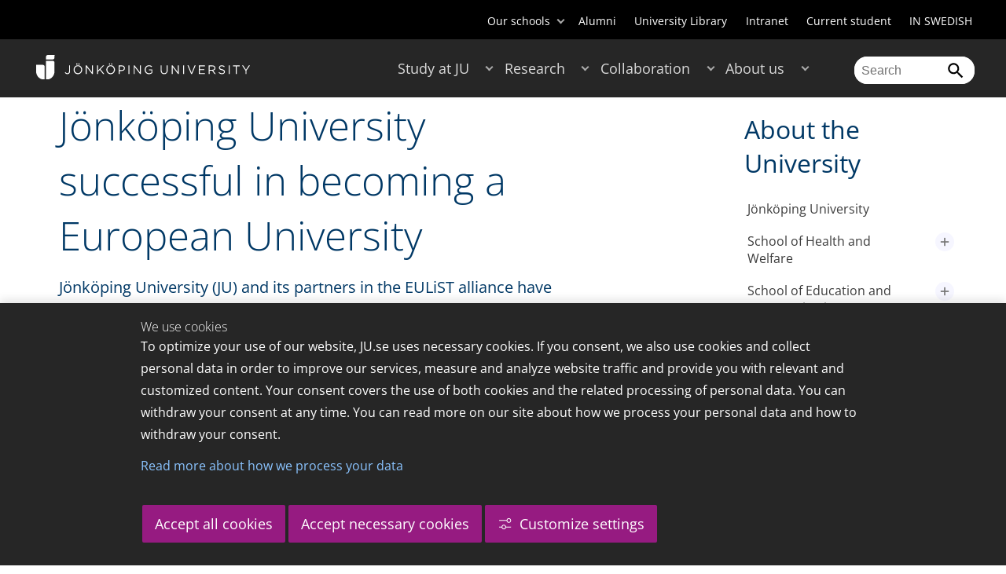

--- FILE ---
content_type: text/html;charset=UTF-8
request_url: https://ju.se/en/about-us/contact-and-press/press/news/news-archive/2023-07-03-jonkoping-university-successful-in-becoming-a-european-university.html
body_size: 167433
content:
<!DOCTYPE html>
<html lang="en" class="sv-no-js sv-template-article">
<head>
   <meta charset="UTF-8">
   <script nonce="2fdef900-fa8d-11f0-a471-ab63e0ac24bb">(function(c){c.add('sv-js');c.remove('sv-no-js');})(document.documentElement.classList)</script>
   <title>Jönköping University successful in becoming a European University - Jönköping University</title>
   <link rel="preload" href="/sitevision/system-resource/c17110bc08e48b2c98bf7b6d8e9525e307c2ed8c8aefc8a048d526c7c5ebeae2/js/jquery.js" as="script">
   <link rel="preload" href="/sitevision/system-resource/c17110bc08e48b2c98bf7b6d8e9525e307c2ed8c8aefc8a048d526c7c5ebeae2/envision/envision.js" as="script">
   <link rel="preload" href="/sitevision/system-resource/c17110bc08e48b2c98bf7b6d8e9525e307c2ed8c8aefc8a048d526c7c5ebeae2/js/utils.js" as="script">
   <link rel="preload" href="/sitevision/system-resource/c17110bc08e48b2c98bf7b6d8e9525e307c2ed8c8aefc8a048d526c7c5ebeae2/js/portlets.js" as="script">
                  <meta name="company" content="HJ">
                           <meta name="companyName" content="Jönköping University">
                        <meta name="companyHomepage" content="/en.html">
                     <meta name="publishedAt" content="2023-07-03">
                     <meta name="featureSource" content="">
                        <meta name="contentgroup" content="JU">
               <meta name="viewport" content="width=device-width, initial-scale=1, minimum-scale=1, shrink-to-fit=no">
   <meta name="dcterms.identifier" content="http://ju.se">
   <meta name="dcterms.language" content="en">
   <meta name="dcterms.format" content="text/html">
   <meta name="dcterms.type" content="text">
   <link rel="stylesheet" type="text/css" href="/2.b3cf64012843bc4e2880001270/1769329769571/sitevision-responsive-grids.css">
   <link rel="stylesheet" type="text/css" href="/2.b3cf64012843bc4e2880001270/1769329792776/sitevision-spacing.css">
   
      <link rel="stylesheet" type="text/css" href="/2.b3cf64012843bc4e2880001270/auto/1769414266248/SiteVision.css">
      <link rel="stylesheet" type="text/css" href="/2.b3cf64012843bc4e2880001270/0/3153/SiteVision.css">
   <link rel="stylesheet" type="text/css" href="/sitevision/system-resource/c17110bc08e48b2c98bf7b6d8e9525e307c2ed8c8aefc8a048d526c7c5ebeae2/css/portlets.css">
   <link rel="stylesheet" type="text/css" href="/sitevision/system-resource/c17110bc08e48b2c98bf7b6d8e9525e307c2ed8c8aefc8a048d526c7c5ebeae2/envision/envision.css">

      <link rel="stylesheet" type="text/css" href="/2.b3cf64012843bc4e2880001270/91.301f495814c6eac257b79/1769329793754/0/sv-template-asset.css">
         <link rel="stylesheet" type="text/css" href="/webapp-resource/5.5b59a9c418910051c4cd15d/360.5f87bfec19b1becc2c078c07/1768239781058/webapp-assets.css">
      <link rel="stylesheet" type="text/css" href="/webapp-resource/5.5b59a9c418910051c4cd15d/360.68da407a19947626c3914ccb/1758300181454/webapp-assets.css">
      <link rel="stylesheet" type="text/css" href="/webapp-resource/5.5b59a9c418910051c4cd15d/360.77d5e3e919b1beaf49417ec4/1766166185751/webapp-assets.css">
      <link rel="stylesheet" type="text/css" href="/webapp-resource/5.5b59a9c418910051c4cd15d/360.3d2d468617f823a0f452d5c6/1647873765940/webapp-assets.css">
      <script nonce="2fdef900-fa8d-11f0-a471-ab63e0ac24bb">!function(t,e){t=t||"docReady",e=e||window;var n=[],o=!1,c=!1;function d(){if(!o){o=!0;for(var t=0;t<n.length;t++)try{n[t].fn.call(window,n[t].ctx)}catch(t){console&&console.error(t)}n=[]}}function a(){"complete"===document.readyState&&d()}e[t]=function(t,e){if("function"!=typeof t)throw new TypeError("callback for docReady(fn) must be a function");o?setTimeout(function(){t(e)},1):(n.push({fn:t,ctx:e}),"complete"===document.readyState?setTimeout(d,1):c||(document.addEventListener?(document.addEventListener("DOMContentLoaded",d,!1),window.addEventListener("load",d,!1)):(document.attachEvent("onreadystatechange",a),window.attachEvent("onload",d)),c=!0))}}("svDocReady",window);</script>
      <script src="/sitevision/system-resource/c17110bc08e48b2c98bf7b6d8e9525e307c2ed8c8aefc8a048d526c7c5ebeae2/js/jquery.js"></script>
      <link rel="alternate" href="http://ju.se/en/about-us/contact-and-press/press/news/news-archive/2023-07-03-jonkoping-university-successful-in-becoming-a-european-university.html" hreflang="en-GB">
   <link rel="alternate" href="http://ju.se/om-oss/kontakt-och-press/press/nyheter/nyhetsarkiv/2023-07-03-jonkoping-university-blir-ett-europauniversitet.html" hreflang="sv-SE">
   
	
	
   <meta name="msvalidate.01" content="6C960D71A31F0255B8C4552555699492" />
   <meta name="facebook-domain-verification" content="fxsygecuvld49and9vv0qup8g2m5bg" />
   <meta name="locale" content="en_GB"/>
<meta name="type" content="sv:article"/>
<meta name="startpage" content="About us"/>
<meta name="theme-color" content="#000000">
<meta name="pagename" content="[2023-07-03] Jönköping University successful in becoming a European University - About us"/>
<meta name="depth" content="8"/>
   <script nonce="2fdef900-fa8d-11f0-a471-ab63e0ac24bb">
      window.sv = window.sv || {};
      sv.UNSAFE_MAY_CHANGE_AT_ANY_GIVEN_TIME_webAppExternals = {};
      sv.PageContext = {
      pageId: '5.5b59a9c418910051c4cd15d',
      siteId: '2.b3cf64012843bc4e2880001270',
      userIdentityId: '',
      userIdentityReadTimeout: 0,
      userLocale: 'en_GB',
      dev: false,
      csrfToken: '',
      html5: true,
      useServerSideEvents: false,
      nodeIsReadOnly: false
      };
   </script>
      <script nonce="2fdef900-fa8d-11f0-a471-ab63e0ac24bb">!function(){"use strict";var t,n={},e={},i={};function r(t){return n[t]=n[t]||{instances:[],modules:{},bundle:{}},n[t]}document.querySelector("html").classList.add("js");var s={registerBootstrapData:function(t,n,i,r,s){var a,o=e[t];o||(o=e[t]={}),(a=o[i])||(a=o[i]={}),a[n]={subComponents:r,options:s}},registerInitialState:function(t,n){i[t]=n},registerApp:function(n){var e=n.applicationId,i=r(e);if(t){var s={};s[e]=i,s[e].instances=[n],t.start(s)}else i.instances.push(n)},registerModule:function(t){r(t.applicationId).modules[t.path]=t},registerBundle:function(t){r(t.applicationId).bundle=t.bundle},getRegistry:function(){return n},setAppStarter:function(n){t=n},getBootstrapData:function(t){return e[t]},getInitialState:function(t){return i[t]}};window.AppRegistry=s}();</script>
   <link rel="stylesheet" type="text/css" media="screen,print" href="/webapp-files/juwebstyles/0.0.277/ju.css"></link>
   <script src="/webapp-files/juwebstyles/0.0.277/main.js"></script>
   <meta property="og:title" content="Jönköping University successful in becoming a European University" /><meta property="og:url" content="ju.se/en/about-us/contact-and-press/press/news/news-archive/2023-07-03-jonkoping-university-successful-in-becoming-a-european-university.html" /><meta property="og:description" content="Jönköping University is an international university in the heart of Sweden, known for student entrepreneurship, strong research and successful collaborations." /><meta property="og:image" content="/images/18.5b59a9c418910051c4cd162/1688385347575/JU_Campus_210616_3553.jpg" />
   <script type="application/ld+json">{"@context":"https://schema.org/","headline":"Jönköping University successful in becoming a European University","@type":"NewsArticle","datePublished":"2023-07-03T16:30:00","dateModified":"2023-07-03T16:18:35","description":"Jönköping University is an international university in the heart of Sweden, known for student entrepreneurship, strong research and successful collaborations."}</script>
   <link href="/webapp-files/juwebstyles/0.0.277/fonts/open-sans-v36-latin-regular.woff2" rel="preload" as="font" crossorigin=""></link><link href="/webapp-files/juwebstyles/0.0.277/fonts/open-sans-v36-latin-300.woff2" rel="preload" as="font" crossorigin=""></link><link href="/webapp-files/juwebstyles/0.0.277/fonts/open-sans-v36-latin-700.woff2" rel="preload" as="font" crossorigin=""></link><link href="/webapp-files/juwebstyles/0.0.277/fonts/MaterialIcons-Regular.woff2" rel="preload" as="font" crossorigin=""></link><link href="/webapp-files/juwebstyles/0.0.277/fonts/MaterialIcons-Regular.ttf" rel="preload" as="font" crossorigin=""></link>
   <link rel="canonical" href="https://ju.se/en/about-us/contact-and-press/press/news/news-archive/2023-07-03-jonkoping-university-successful-in-becoming-a-european-university.html"/>
   <meta name="description" content="Jönköping University is an international university in the heart of Sweden, known for student entrepreneurship, strong research and successful collaborations.">
   <meta name="id" content="5.5b59a9c418910051c4cd15d">
   
        <meta name="rek:pubdate" content="2023-07-03T16:30:00.000Z">
        <meta name="rek:moddate" content="2023-07-03T16:18:35.000Z">
        
   
            <script nonce="2fdef900-fa8d-11f0-a471-ab63e0ac24bb">
                window.__rekai = window.__rekai || {};
                window.__rekai.nonce = '2fdef900-fa8d-11f0-a471-ab63e0ac24bb';
                window.__rekai.appdata = {
                    uuid: 'b5b9a769',
                    
                    initSvAutoComplete: false,
                    svAutoCompleteToTarget: false,
                    svAutoCompleteQna: false,
                    svAutoCompleteShowAllBtn: false,
                    isDevEnvironment: false,
                    consent: {
                        hasRekaiConsent: false,
                        hasAcceptedRekaiConsent: false,
                        hasPendingUserConsents: true
                    }
                };
            </script>
            
   <script src="https://static.rekai.se/b5b9a769.js" defer></script>
<script>NS_CSM_td=391225878;NS_CSM_pd=275116665;NS_CSM_u="/clm10";NS_CSM_col="AAAAAAUAyMjpdPedZtRniw0RbyAHnuWtO30BnZ4aJBmhM5/eGAobnD8NECSCYhpHwgT7+WOjyyaMUOVTCfZWpZCTgNJ6";</script><script type="text/javascript">function sendTimingInfoInit(){setTimeout(sendTimingInfo,0)}function sendTimingInfo(){var wp=window.performance;if(wp){var c1,c2,t;c1=wp.timing;if(c1){var cm={};cm.ns=c1.navigationStart;if((t=c1.unloadEventStart)>0)cm.us=t;if((t=c1.unloadEventEnd)>0)cm.ue=t;if((t=c1.redirectStart)>0)cm.rs=t;if((t=c1.redirectEnd)>0)cm.re=t;cm.fs=c1.fetchStart;cm.dls=c1.domainLookupStart;cm.dle=c1.domainLookupEnd;cm.cs=c1.connectStart;cm.ce=c1.connectEnd;if((t=c1.secureConnectionStart)>0)cm.scs=t;cm.rqs=c1.requestStart;cm.rss=c1.responseStart;cm.rse=c1.responseEnd;cm.dl=c1.domLoading;cm.di=c1.domInteractive;cm.dcls=c1.domContentLoadedEventStart;cm.dcle=c1.domContentLoadedEventEnd;cm.dc=c1.domComplete;if((t=c1.loadEventStart)>0)cm.ls=t;if((t=c1.loadEventEnd)>0)cm.le=t;cm.tid=NS_CSM_td;cm.pid=NS_CSM_pd;cm.ac=NS_CSM_col;var xhttp=new XMLHttpRequest();if(xhttp){var JSON=JSON||{};JSON.stringify=JSON.stringify||function(ob){var t=typeof(ob);if(t!="object"||ob===null){if(t=="string")ob='"'+ob+'"';return String(ob);}else{var n,v,json=[],arr=(ob&&ob.constructor==Array);for(n in ob){v=ob[n];t=typeof(v);if(t=="string")v='"'+v+'"';else if(t=="object"&&v!==null)v=JSON.stringify(v);json.push((arr?"":'"'+n+'":')+String(v));}return(arr?"[":"{")+String(json)+(arr?"]":"}");}};xhttp.open("POST",NS_CSM_u,true);xhttp.send(JSON.stringify(cm));}}}}if(window.addEventListener)window.addEventListener("load",sendTimingInfoInit,false);else if(window.attachEvent)window.attachEvent("onload",sendTimingInfoInit);else window.onload=sendTimingInfoInit;</script></head>
<body class=" sv-responsive sv-theme-JUtheme env-m-around--0">
<div  id="svid10_17f1389d14c4be24ce118b32" class="sv-layout"><div class="sv-vertical sv-layout sv-skip-spacer sv-template-layout" id="svid10_415ba30518d3ac548292a655"><div class="sv-vertical sv-layout sv-skip-spacer sv-template-layout" id="svid93_415ba30518d3ac548292a656"><div class="sv-custom-module sv-marketplace-sitevision-cookie-consent sv-skip-spacer sv-template-portlet
" lang="en" id="svid12_415ba30518d3ac548292a0bf"><div id="Cookiebanner"><!-- Cookie-banner --></div><div data-cid="12.415ba30518d3ac548292a0bf"></div><script nonce="2fdef900-fa8d-11f0-a471-ab63e0ac24bb" >AppRegistry.registerBootstrapData('12.415ba30518d3ac548292a0bf','12.415ba30518d3ac548292a0bf','AGNOSTIC_RENDERER');</script><script nonce="2fdef900-fa8d-11f0-a471-ab63e0ac24bb">AppRegistry.registerInitialState('12.415ba30518d3ac548292a0bf',{"settings":{"displayType":"bannerBottom","message":"To optimize your use of our website, JU.se uses necessary cookies. If you consent, we also use cookies and collect personal data in order to improve our services, measure and analyze website traffic and provide you with relevant and customized content. Your consent covers the use of both cookies and the related processing of personal data. You can withdraw your consent at any time. You can read more on our site about how we process your personal data and how to withdraw your consent.","settingsSubTitle":"Customize cookie settings","cookiePolicyUri":"/en/about-us/about-the-website/personal-data-processing-at-jonkoping-university-gdpr.html","title":"We use cookies","cookiePolicyLinkText":"Read more about how we process your data","usePolicyPage":true,"manageButtonText":"Hantera cookies","buttonType":"acceptAllAndNecessary","openLinkInNewTab":false,"usePiwikPro":false},"categories":[{"id":"necessary","title":"Necessary cookies","description":"Keeps our services secure and working properly. Therefore, they cannot be deactivated.","hasConsent":true},{"id":"functional","title":"Functional cookies","description":"Functional cookies ensure the proper functioning of the website by enabling basic functions such as page navigation and access to secure areas of the website, etc. The website cannot function properly without these cookies.","hasConsent":false,"cookies":["cookies-functional"]},{"id":"analytics","title":"Analytics cookies","description":"Provides us with information about how our website is used. This enables us to maintain, operate and improve the user experience.","hasConsent":false,"cookies":["cookies-analytics"]},{"id":"marketing","title":"Marketing cookies","description":"Marketing cookies are used to track visitors to the site in order to later deliver relevant and engaging advertisements to the individual user.","hasConsent":false,"cookies":["cookies-advertisement"]}],"displayOptions":{"consentOpen":true,"settingsOpen":false},"baseHeadingLevel":2,"customButtonTexts":{"acceptAllCookies":"Accept all cookies","acceptNecessaryCookies":"Accept necessary cookies","settings":"Settings","saveAndAccept":"Save and accept"},"useCustomButtonTexts":true});</script>
<script nonce="2fdef900-fa8d-11f0-a471-ab63e0ac24bb">AppRegistry.registerApp({applicationId:'marketplace.sitevision.cookie-consent|1.11.8',htmlElementId:'svid12_415ba30518d3ac548292a0bf',route:'/',portletId:'12.415ba30518d3ac548292a0bf',locale:'en',defaultLocale:'en',webAppId:'marketplace.sitevision.cookie-consent',webAppVersion:'1.11.8',webAppAopId:'360.5f87bfec19b1becc2c078c07',webAppImportTime:'1768239781058',requiredLibs:{"react":"18.3.1"},childComponentStateExtractionStrategy:'BY_ID'});</script></div>
<div class="sv-custom-module sv-cookie-loader sv-template-portlet
" id="svid12_415ba30518d3ac548292a0bd"><div id="Cookieloader"><!-- Cookie loader --></div><div data-cid="12.415ba30518d3ac548292a0bd"></div><script nonce="2fdef900-fa8d-11f0-a471-ab63e0ac24bb" >AppRegistry.registerBootstrapData('12.415ba30518d3ac548292a0bd','12.415ba30518d3ac548292a0bd','AGNOSTIC_RENDERER');</script><script nonce="2fdef900-fa8d-11f0-a471-ab63e0ac24bb">AppRegistry.registerInitialState('12.415ba30518d3ac548292a0bd',{"consentCookies":{"necessary":{"identifier":"cookies-necessary","consent":false,"code":""},"functional":{"identifier":"cookies-functional","consent":false,"code":"\u003cscript>\ngtag('consent', 'update', {'functional_storage': 'granted'});\n\u003c/script>"},"analytics":{"identifier":"cookies-analytics","consent":false,"code":"\u003cscript>\ngtag('consent', 'update', {'analytics_storage': 'granted'});\n\u003c/script>"},"advertisement":{"identifier":"cookies-advertisement","consent":false,"code":"\u003cscript>\ngtag('consent', 'update', {'ad_storage': 'granted'});\ngtag('consent', 'update', {'ad_user_data': 'granted'});\ngtag('consent', 'update', {'ad_personalization': 'granted'});\n\u003c/script>"},"other":{"identifier":"cookies-other","consent":false,"code":""}},"initConsent":false,"headScript":"/download/18.7053f2918c76b81504497f/1714984847839/googleTagManagerHead.js","bodyScript":"","reload":true,"hook":true,"debug":false});</script>
<script nonce="2fdef900-fa8d-11f0-a471-ab63e0ac24bb">AppRegistry.registerApp({applicationId:'cookie-loader|0.0.3',htmlElementId:'svid12_415ba30518d3ac548292a0bd',route:'/',portletId:'12.415ba30518d3ac548292a0bd',locale:'en-GB',defaultLocale:'en',webAppId:'cookie-loader',webAppVersion:'0.0.3',webAppAopId:'360.415ba30518d3ac54829d602',webAppImportTime:'1706703109501',requiredLibs:{"react":"17.0.2"}});</script></div>
</div>
</div>
<div class="sv-script-portlet sv-portlet sv-template-portlet
" id="svid12_35c4ac0b1748baca6cc164b5"><div id="Skiplink"><!-- Skip link --></div><nav class="ju-skip-link">
  <a class="ju-skip-link__link" href="#Mittenspalt">Skip to main content</a>
  <a class="ju-skip-link__link" href="#Megameny">Skip to main menu</a>
    <a class="ju-skip-link__link" href="#Meny-0">Skip to content menu</a>   
    <a class="ju-skip-link__link" href="https://ju.se/om-oss/om-webbplatsen/tillganglighet.html">Report error</a>
</nav></div>
<div role="navigation" aria-label="Top menu" class="sv-vertical sv-layout sv-template-layout" id="svid10_aeca3f3172bba2fe7a2dfa6"><div class="sv-vertical sv-layout ju-top-header sv-skip-spacer sv-template-layout" id="svid93_aeca3f3172bba2fe7a2dfa7"><div role="navigation" aria-label="top navigation" class="sv-fixed-fluid-grid sv-grid-a1200 sv-layout sv-hide-smartphone sv-skip-spacer sv-template-layout" id="svid10_aeca3f3172bba2fe7a2dfa8"><div class="sv-row sv-layout sv-skip-spacer sv-template-layout" id="svid10_aeca3f3172bba2fe7a2dfa9"><div class="sv-layout sv-skip-spacer sv-column-12 sv-template-layout" id="svid10_aeca3f3172bba2fe7a2dfaa"><div class="sv-script-portlet sv-portlet sv-skip-spacer sv-template-portlet
 c100283"  id="svid12_aeca3f3172bba2fe7a2e371"><div id="Verktyg"><!-- Verktyg --></div><div class="ju-schools">   
            <button>Our schools</button>
      <ul id="ju-schools-list">
         <li><a href="https://ju.se/en/about-us/school-of-health-and-welfare.html">School of Health and Welfare</a></li>
         <li><a href="https://ju.se/en/about-us/school-of-education-and-communication.html">School of Education and Communication</a></li>
         <li><a href="https://ju.se/en/about-us/school-of-engineering.html">School of Engineering</a></li>
         <li><a href="https://ju.se/en/about-us/jonkoping-international-business-school.html">Jönköping International Business School</a></li>
         <li><a href="https://ju.se/en/about-us/jonkoping-university-enterprise.html">Jönköping University Enterprise</a></li>         
      </ul>
      </div>
<ul class="ju-tools">
     <li class="sv-inline"><a href="https://ju.se/en/alumni.html" title="Alumni">Alumni</a></li>
        <li class="sv-inline"><a href="https://ju.se/library" title="University Library">University Library</a></li>
        <li class="sv-inline"><a href="https://intranet.hj.se/intranet/en/" title="Intranet" target="_blank">Intranet</a></li>
        <li class="sv-inline"><a href="https://ju.se/student/en.html" title="Current student">Current student</a></li>
        <li class="sv-inline"> <a id="internationallink" hreflang="sv" lang="sv" href="/om-oss/kontakt-och-press/press/nyheter/nyhetsarkiv/2023-07-03-jonkoping-university-blir-ett-europauniversitet.html" title="IN SWEDISH">IN SWEDISH</a></li>
  </ul></div>
</div>
</div>
</div>
</div>
</div>
<header class="sv-vertical sv-layout sv-template-layout" id="svid10_aeca3f3172bba2fe7a2e54b"><div class="sv-fixed-fluid-grid sv-grid-a1200 sv-layout sv-skip-spacer sv-template-layout" id="svid10_aeca3f3172bba2fe7a2e527"><div class="sv-row sv-layout sv-skip-spacer sv-template-layout" id="svid10_aeca3f3172bba2fe7a2e528"><div class="sv-vertical sv-layout sv-skip-spacer sv-template-layout" id="svid93_aeca3f3172bba2fe7a2e529"><div class="sv-layout smartphone-column-margins sv-skip-spacer sv-column-3 sv-template-layout" id="svid10_aeca3f3172bba2fe7a2e52a"><div class="sv-vertical sv-layout sv-skip-spacer sv-template-layout" id="svid10_aeca3f3172bba2fe7a2e52b"><div class="sv-script-portlet sv-portlet sv-skip-spacer sv-template-portlet
" id="svid12_aeca3f3172bba2fe7a2e52c"><div id="LogotypScript"><!-- Logotyp Script --></div><a href="https://ju.se/en.html" title="Go to start page" id="ju-logo"><img src="/images/18.1f159f21196f185d27d56208/1748847601071/ju_logo_white.svg" class="sv-noborder sv-svg c99837"  alt="Jönköping University"></a></div>
</div>
</div>
<div class="sv-layout sv-column-7 sv-template-layout c100276"  id="svid10_aeca3f3172bba2fe7a2e52d"><div class="sv-jcrmenu-portlet sv-portlet sv-skip-spacer sv-template-portlet
 c100269"  id="svid12_aeca3f3172bba2fe7a2e52e"><div id="Meny"><!-- Meny --></div><button id="Megameny"></button>







     
    
  
	<nav aria-label="Main menu">
 <ul class="ju-megamenu">
     
  	
    <li class="sv-inline ">
	 	 <a href="https://ju.se/en/study-at-ju.html" class="dummybody c100246" >Study at JU</a>
	<button aria-expanded="false" aria-label="Expand submenu for Study at JU" title="Expand submenu for Study at JU" class="toggler"></button>		  
        	 <ul>
	 		
		<li class="sv-inline    ">
		    		 		    		    <a href="https://ju.se/en/study-at-ju/our-programmes.html" class="dummybody c100246" >Our programmes</a>									   
  		   			  <button aria-label="Expand submenu for Our programmes" title="Expand submenu for Our programmes" tabindex="-1" class="toggler  "></button>				   
		    	<ul class="extra">
               <li class="ju-hide-desktop">Laddar</li>
         	</ul>
			</li>
	 		
		<li class="sv-inline    ">
		    		 		    		    <a href="https://ju.se/en/study-at-ju/application-and-admission.html" class="dummybody c100246" >JU Direct Application</a>									   
  		   			  <button aria-label="Expand submenu for Application and Admission" title="Expand submenu for Application and Admission" tabindex="-1" class="toggler  "></button>				   
		    	<ul class="extra">
               <li class="ju-hide-desktop">Laddar</li>
         	</ul>
			</li>
	 		
		<li class="sv-inline    ">
		    		 		    		    <a href="https://ju.se/en/study-at-ju/become-an-exchange-student.html" class="dummybody c100246" >Become an exchange student</a>									   
  		   			  <button aria-label="Expand submenu for Become an exchange student" title="Expand submenu for Become an exchange student" tabindex="-1" class="toggler  "></button>				   
		    	<ul class="extra">
               <li class="ju-hide-desktop">Laddar</li>
         	</ul>
			</li>
	 		
		<li class="sv-inline    ">
		    		 		    		    <a href="https://ju.se/en/study-at-ju/accommodation-and-arrival.html" class="dummybody c100246" >Accommodation and Arrival</a>									   
  		   			  <button aria-label="Expand submenu for Accommodation and Arrival" title="Expand submenu for Accommodation and Arrival" tabindex="-1" class="toggler  "></button>				   
		    	<ul class="extra">
               <li class="ju-hide-desktop">Laddar</li>
         	</ul>
			</li>
	 		
		<li class="sv-inline    ">
		    		 		    		    <a href="https://ju.se/en/study-at-ju/after-admission.html" class="dummybody c100246" >After Admission</a>									   
  		   			  <button aria-label="Expand submenu for After Admission" title="Expand submenu for After Admission" tabindex="-1" class="toggler  "></button>				   
		    	<ul class="extra">
               <li class="ju-hide-desktop">Laddar</li>
         	</ul>
			</li>
	 		
		<li class="sv-inline    ">
		    		 		    		    <a href="https://ju.se/en/study-at-ju/after-graduation.html" class="dummybody c100246" >After Graduation</a>									   
  		   			  <button aria-label="Expand submenu for After Graduation" title="Expand submenu for After Graduation" tabindex="-1" class="toggler  "></button>				   
		    	<ul class="extra">
               <li class="ju-hide-desktop">Laddar</li>
         	</ul>
			</li>
	 		
		<li class="sv-inline    ">
		    		 		    		    <a href="https://ju.se/en/study-at-ju/meet-us.html" class="dummybody c100246" >Meet us</a>									   
  		   			  <button aria-label="Expand submenu for Meet us" title="Expand submenu for Meet us" tabindex="-1" class="toggler  "></button>				   
		    	<ul class="extra">
               <li class="ju-hide-desktop">Laddar</li>
         	</ul>
			</li>
	 		
		<li class="sv-inline    ">
		    		 		    		    <a href="https://ju.se/en/study-at-ju/why-jonkoping-university.html" class="dummybody c100246" >Why Jönköping University?</a>									   
  		   		</li>
	 		
		<li class="sv-inline    ">
		    		 		    		    <a href="https://ju.se/en/study-at-ju/our-programmes/pathway-programmes.html" class="dummybody c100246" >Pathway programmes</a>									   
  		   		</li>
	 		
		<li class="sv-inline    ">
		    		 		    		    <a href="https://ju.se/en/study-at-ju/our-programmes/summer-programmes.html" class="dummybody c100246" >Summer programmes</a>									   
  		   		</li>
	 		
		<li class="sv-inline    ">
		    		 		    		    <a href="https://ju.se/en/study-at-ju/mooc.html" class="dummybody c100246" >Massive Open Online Courses</a>									   
  		   			  <button aria-label="Expand submenu for MOOC" title="Expand submenu for MOOC" tabindex="-1" class="toggler  "></button>				   
		    	<ul class="extra">
               <li class="ju-hide-desktop">Laddar</li>
         	</ul>
			</li>
	 		
		<li class="sv-inline    ">
		    		 		    		    <a href="https://ju.se/en/study-at-ju/commissioned-education.html" class="dummybody c100246" >Commissioned Education</a>									   
  		   			  <button aria-label="Expand submenu for Commissioned Education" title="Expand submenu for Commissioned Education" tabindex="-1" class="toggler  "></button>				   
		    	<ul class="extra">
               <li class="ju-hide-desktop">Laddar</li>
         	</ul>
			</li>
	 	 </ul>
      </li>
    
  	
    <li class="sv-inline ">
	 	 <a href="https://ju.se/en/research.html" class="dummybody c100246" >Research</a>
	<button aria-expanded="false" aria-label="Expand submenu for Research" title="Expand submenu for Research" class="toggler"></button>		  
        	 <ul>
	 		
		<li class="sv-inline    ">
		    		 		    		    <a href="https://ju.se/en/research/research-groups.html" class="dummybody c100246" >Research Groups</a>									   
  		   			  <button aria-label="Expand submenu for Research Groups" title="Expand submenu for Research Groups" tabindex="-1" class="toggler  "></button>				   
		    	<ul class="extra">
               <li class="ju-hide-desktop">Laddar</li>
         	</ul>
			</li>
	 		
		<li class="sv-inline    ">
		    		 		    		    <a href="https://ju.se/en/research/doctoral-programmes.html" class="dummybody c100246" >Doctoral Programmes</a>									   
  		   			  <button aria-label="Expand submenu for Doctoral Programmes" title="Expand submenu for Doctoral Programmes" tabindex="-1" class="toggler  "></button>				   
		    	<ul class="extra">
               <li class="ju-hide-desktop">Laddar</li>
         	</ul>
			</li>
	 		
		<li class="sv-inline    ">
		    		 		    		    <a href="https://ju.se/en/research/grants-office.html" class="dummybody c100246" >Grants Office</a>									   
  		   		</li>
	 		
		<li class="sv-inline    ">
		    		 		    		    <a href="https://ju.se/en/research/defences-of-doctoral-theses.html" class="dummybody c100246" >Defences of doctoral theses</a>									   
  		   			  <button aria-label="Expand submenu for Defences of doctoral theses" title="Expand submenu for Defences of doctoral theses" tabindex="-1" class="toggler  "></button>				   
		    	<ul class="extra">
               <li class="ju-hide-desktop">Laddar</li>
         	</ul>
			</li>
	 		
		<li class="sv-inline    ">
		    		 		    		    <a href="https://ju.se/en/research/publications.html" class="dummybody c100246" >Publications</a>									   
  		   		</li>
	 		
		<li class="sv-inline    ">
		    		 		    		    <a href="https://ju.se/en/about-us/work-at-jonkoping-university/hr-strategy-for-researchers.html" class="dummybody c100246" >HR Strategy for Researchers</a>									   
  		   		</li>
	 		
		<li class="sv-inline    ">
		    		 		    		    <a href="https://ju.se/en/research/long-reads.html" class="dummybody c100246" >Long reads</a>									   
  		   		</li>
	 		
		<li class="sv-inline    ">
		    		 		    		    <a href="https://ju.se/en/research/ju-researchers-on-the-war-in-ukraine.html" class="dummybody c100246" >JU researchers on the war in Ukraine</a>									   
  		   		</li>
	 	 </ul>
      </li>
    
  	
    <li class="sv-inline ">
	 	 <a href="https://ju.se/en/collaboration.html" class="dummybody c100246" >Collaboration</a>
	<button aria-expanded="false" aria-label="Expand submenu for Collaboration" title="Expand submenu for Collaboration" class="toggler"></button>		  
        	 <ul>
	 		
		<li class="sv-inline    ">
		    		 		    		    <a href="https://ju.se/en/collaboration/collaborate-with-our-students.html" class="dummybody c100246" >Collaborate with our students</a>									   
  		   			  <button aria-label="Expand submenu for Collaborate with our students" title="Expand submenu for Collaborate with our students" tabindex="-1" class="toggler  "></button>				   
		    	<ul class="extra">
               <li class="ju-hide-desktop">Laddar</li>
         	</ul>
			</li>
	 		
		<li class="sv-inline    ">
		    		 		    		    <a href="https://ju.se/en/collaboration/collaborate-with-our-researchers.html" class="dummybody c100246" >Collaborate with our researchers</a>									   
  		   			  <button aria-label="Expand submenu for Collaborate with our researchers" title="Expand submenu for Collaborate with our researchers" tabindex="-1" class="toggler  "></button>				   
		    	<ul class="extra">
               <li class="ju-hide-desktop">Laddar</li>
         	</ul>
			</li>
	 		
		<li class="sv-inline    ">
		    		 		    		    <a href="https://ju.se/en/study-at-ju/commissioned-education.html" class="dummybody c100246" >Commissioned Education</a>									   
  		   		</li>
	 		
		<li class="sv-inline    ">
		    		 		    		    <a href="https://ju.se/en/collaboration/partners.html" class="dummybody c100246" >Partners</a>									   
  		   			  <button aria-label="Expand submenu for Partners" title="Expand submenu for Partners" tabindex="-1" class="toggler  "></button>				   
		    	<ul class="extra">
               <li class="ju-hide-desktop">Laddar</li>
         	</ul>
			</li>
	 		
		<li class="sv-inline    ">
		    		 		    		    <a href="https://ju.se/en/collaboration/international-collaborations.html" class="dummybody c100246" >International Collaborations</a>									   
  		   			  <button aria-label="Expand submenu for International Collaborations" title="Expand submenu for International Collaborations" tabindex="-1" class="toggler  "></button>				   
		    	<ul class="extra">
               <li class="ju-hide-desktop">Laddar</li>
         	</ul>
			</li>
	 		
		<li class="sv-inline    ">
		    		 		    		    <a href="https://ju.se/en/collaboration/events-and-conferences.html" class="dummybody c100246" >Events and Conferences</a>									   
  		   			  <button aria-label="Expand submenu for Events and Conferences" title="Expand submenu for Events and Conferences" tabindex="-1" class="toggler  "></button>				   
		    	<ul class="extra">
               <li class="ju-hide-desktop">Laddar</li>
         	</ul>
			</li>
	 		
		<li class="sv-inline    ">
		    		 		    		    <a href="https://ju.se/en/collaboration/collaborate-with-our-students/advertise-to-students.html" class="dummybody c100246" >Advertise to students</a>									   
  		   		</li>
	 		
		<li class="sv-inline    ">
		    		 		    		    <a href="https://ju.se/portal/educate/en.html" class="dummybody c100246" >EDUCATE - Educator Centre</a>									   
  		   		</li>
	 	 </ul>
      </li>
    
  	
    <li class="sv-inline  active ">
	 	 <a href="https://ju.se/en/about-us.html" class="dummybody c100246" >About us</a>
	<button aria-expanded="false" aria-label="Expand submenu for About us" title="Expand submenu for About us" class="toggler"></button>		  
        	 <ul>
	 		
		<li class="sv-inline    ">
		    		 		    		    <a href="https://ju.se/en/about-us/jonkoping-university.html" class="dummybody c100246" >Jönköping University</a>									   
  		   		</li>
	 		
		<li class="sv-inline  indented    ">
		    		 		    		    <a href="https://ju.se/en/about-us/school-of-health-and-welfare.html" class="dummybody c100246" >School of Health and Welfare</a>									   
  		   			  <button aria-label="Expand submenu for School of Health and Welfare" title="Expand submenu for School of Health and Welfare" tabindex="-1" class="toggler  "></button>				   
		    	<ul class="extra">
               <li class="ju-hide-desktop">Laddar</li>
         	</ul>
			</li>
	 		
		<li class="sv-inline  indented    ">
		    		 		    		    <a href="https://ju.se/en/about-us/school-of-education-and-communication.html" class="dummybody c100246" >School of Education and Communication</a>									   
  		   			  <button aria-label="Expand submenu for School of Education and Communication" title="Expand submenu for School of Education and Communication" tabindex="-1" class="toggler  "></button>				   
		    	<ul class="extra">
               <li class="ju-hide-desktop">Laddar</li>
         	</ul>
			</li>
	 		
		<li class="sv-inline  indented    ">
		    		 		    		    <a href="https://ju.se/en/about-us/jonkoping-international-business-school.html" class="dummybody c100246" >Jönköping International Business School</a>									   
  		   			  <button aria-label="Expand submenu for Jönköping International Business School" title="Expand submenu for Jönköping International Business School" tabindex="-1" class="toggler  "></button>				   
		    	<ul class="extra">
               <li class="ju-hide-desktop">Laddar</li>
         	</ul>
			</li>
	 		
		<li class="sv-inline  indented    ">
		    		 		    		    <a href="https://ju.se/en/about-us/school-of-engineering.html" class="dummybody c100246" >School of Engineering</a>									   
  		   			  <button aria-label="Expand submenu for School of Engineering" title="Expand submenu for School of Engineering" tabindex="-1" class="toggler  "></button>				   
		    	<ul class="extra">
               <li class="ju-hide-desktop">Laddar</li>
         	</ul>
			</li>
	 		
		<li class="sv-inline  indented    ">
		    		 		    		    <a href="https://ju.se/en/about-us/jonkoping-university-enterprise.html" class="dummybody c100246" >Jönköping University Enterprise</a>									   
  		   			  <button aria-label="Expand submenu for Jönköping University Enterprise" title="Expand submenu for Jönköping University Enterprise" tabindex="-1" class="toggler  "></button>				   
		    	<ul class="extra">
               <li class="ju-hide-desktop">Laddar</li>
         	</ul>
			</li>
	 		
		<li class="sv-inline  indented    ">
		    		 		    		    <a href="https://ju.se/en/about-us/university-services.html" class="dummybody c100246" >University Services</a>									   
  		   			  <button aria-label="Expand submenu for University Services" title="Expand submenu for University Services" tabindex="-1" class="toggler  "></button>				   
		    	<ul class="extra">
               <li class="ju-hide-desktop">Laddar</li>
         	</ul>
			</li>
	 		
		<li class="sv-inline    ">
		    		 		    		    <a href="https://ju.se/en/about-us/organization-and-governance.html" class="dummybody c100246" >Organization and Governance</a>									   
  		   			  <button aria-label="Expand submenu for Organization and Governance" title="Expand submenu for Organization and Governance" tabindex="-1" class="toggler  "></button>				   
		    	<ul class="extra">
               <li class="ju-hide-desktop">Laddar</li>
         	</ul>
			</li>
	 		
		<li class="sv-inline    ">
		    		 		    		    <a href="https://ju.se/en/about-us/vision-and-target-areas.html" class="dummybody c100246" >Vision and Target Areas</a>									   
  		   			  <button aria-label="Expand submenu for Vision and Target Areas" title="Expand submenu for Vision and Target Areas" tabindex="-1" class="toggler  "></button>				   
		    	<ul class="extra">
               <li class="ju-hide-desktop">Laddar</li>
         	</ul>
			</li>
	 		
		<li class="sv-inline    ">
		    		 		    		    <a href="https://ju.se/en/about-us/facts-and-figures.html" class="dummybody c100246" >Facts and Figures</a>									   
  		   			  <button aria-label="Expand submenu for Facts and Figures" title="Expand submenu for Facts and Figures" tabindex="-1" class="toggler  "></button>				   
		    	<ul class="extra">
               <li class="ju-hide-desktop">Laddar</li>
         	</ul>
			</li>
	 		
		<li class="sv-inline   active   ">
		    		 		    		    <a href="https://ju.se/en/about-us/contact-and-press.html" class="dummybody c100246" >Contact and Press</a>									   
  		   			  <button aria-label="Expand submenu for Contact and Press" title="Expand submenu for Contact and Press" tabindex="-1" class="toggler  autoload  "></button>				   
		    	<ul class="extra">
               <li class="ju-hide-desktop">Laddar</li>
         	</ul>
			</li>
	 		
		<li class="sv-inline    ">
		    		 		    		    <a href="https://ju.se/en/about-us/work-at-jonkoping-university.html" class="dummybody c100246" >Work at Jönköping University</a>									   
  		   			  <button aria-label="Expand submenu for Work at Jönköping University" title="Expand submenu for Work at Jönköping University" tabindex="-1" class="toggler  "></button>				   
		    	<ul class="extra">
               <li class="ju-hide-desktop">Laddar</li>
         	</ul>
			</li>
	 		
		<li class="sv-inline    ">
		    		 		    		    <a href="https://ju.se/en/about-us/brand-portal.html" class="dummybody c100246" >Brand portal</a>									   
  		   			  <button aria-label="Expand submenu for Brand portal" title="Expand submenu for Brand portal" tabindex="-1" class="toggler  "></button>				   
		    	<ul class="extra">
               <li class="ju-hide-desktop">Laddar</li>
         	</ul>
			</li>
	 	 </ul>
      </li>
    
    
	   
	   
<li class="sv-inline ju-hide-desktop">
  <a href="#" onclick="$('.toggler',$(this).parent()).click();" class="dummybody">Entrances</a>		   
	<button title="Expand" class="toggler">			   
	</button>		   
  <ul>
<li><a href="/en/alumni">Alumni</a></li><li><a href="/bibl/en">Library</a></li>
<li><a href="https://intranet.hj.se">Intranet</a></li><li><a href="/student/en">Student</a></li>
  </ul>
</li>		
    <li class="sv-inline ju-hide-desktop langswitch" >          
              <a id="transswe" href="/om-oss/kontakt-och-press/press/nyheter/nyhetsarkiv/2023-07-03-jonkoping-university-blir-ett-europauniversitet.html" lang="sv" hreflang="sv">På svenska</a>
           </li> 
		
</ul>
</nav>
</div>
</div>
<div class="sv-layout sv-column-2 sv-template-layout" id="svid10_aeca3f3172bba2fe7a2e52f"><div class="sv-vertical sv-layout sv-skip-spacer sv-template-layout c100274"  id="svid10_aeca3f3172bba2fe7a2e530"><div class="sv-custom-module sv-sok-dynamic sv-skip-spacer sv-template-portlet
" id="svid12_209e328217fdf3e09b34bc9"><div id="searchwebapp"><!-- search-webapp --></div><div data-cid="212cd411-912c-9ded-aaf8-138604ee1a73"><script type="text/javascript" src="/webapp-files/5.5b59a9c418910051c4cd15d/360.6e7d594919903da225c548/1756713726208/main.js">
</script>

<div class="app">

</div></div><script nonce="2fdef900-fa8d-11f0-a471-ab63e0ac24bb">AppRegistry.registerBootstrapData('12.209e328217fdf3e09b34bc9','212cd411-912c-9ded-aaf8-138604ee1a73','main',[],undefined);</script><script nonce="2fdef900-fa8d-11f0-a471-ab63e0ac24bb">AppRegistry.registerInitialState('12.209e328217fdf3e09b34bc9',{"locale":"en","staff":"show","params":{},"template":"ajax3","facets":{"current":{"company.keyword":[],"contentgroup.keyword":[],"type.keyword":[]},"default":{"company.keyword":[],"contentgroup.keyword":[],"type.keyword":[]}},"config":{"title":"","locale":"en","searchpage":"/sok.html","enSearchPage":"/en/search.html"},"searchurl":{"/search":"/appresource/5.5b59a9c418910051c4cd15d/12.209e328217fdf3e09b34bc9/search","/person":"/appresource/5.5b59a9c418910051c4cd15d/12.209e328217fdf3e09b34bc9/person","/ajax":"/appresource/5.5b59a9c418910051c4cd15d/12.209e328217fdf3e09b34bc9/ajax","/related":"/appresource/5.5b59a9c418910051c4cd15d/12.209e328217fdf3e09b34bc9/related"},"route":"/"});</script>
<script nonce="2fdef900-fa8d-11f0-a471-ab63e0ac24bb">AppRegistry.registerApp({applicationId:'sok-dynamic|0.0.30',htmlElementId:'svid12_209e328217fdf3e09b34bc9',route:'/',portletId:'12.209e328217fdf3e09b34bc9',locale:'en-GB',defaultLocale:'en',webAppId:'sok-dynamic',webAppVersion:'0.0.30',webAppAopId:'360.6e7d594919903da225c548',webAppImportTime:'1756713726208',requiredLibs:{},childComponentStateExtractionStrategy:'BY_ID'});</script></div>
</div>
</div>
</div>
</div>
</div>
</header>
<main class="sv-vertical sv-layout sv-template-layout c100257"  id="svid10_17f1389d14c4be24ce118b34"><div class="sv-vertical sv-layout sv-skip-spacer sv-template-layout c100242"  id="svid10_301f495814c6eac257bf851"><div class="sv-vertical sv-layout sv-skip-spacer sv-template-layout" id="svid10_29ebc254170aa82c5bd508e"><div class="sv-vertical sv-layout sv-skip-spacer sv-template-layout" id="svid93_29ebc254170aa82c5bd508f"><div class="sv-custom-module sv-feature-webapp sv-skip-spacer sv-template-portlet
 c100247"  id="svid12_3d2d468617f823a0f452cdc3"><div id="featurewebapp"><!-- feature-webapp --></div><div data-cid="4379ef14-bd02-abb3-3d97-9215451c2f59"></div><script nonce="2fdef900-fa8d-11f0-a471-ab63e0ac24bb">AppRegistry.registerBootstrapData('12.3d2d468617f823a0f452cdc3','4379ef14-bd02-abb3-3d97-9215451c2f59','main',[],undefined);</script><script nonce="2fdef900-fa8d-11f0-a471-ab63e0ac24bb">AppRegistry.registerInitialState('12.3d2d468617f823a0f452cdc3',{"page":null,"image":false,"featuretext":"","route":"/"});</script>
<script nonce="2fdef900-fa8d-11f0-a471-ab63e0ac24bb">AppRegistry.registerApp({applicationId:'feature-webapp|0.0.2',htmlElementId:'svid12_3d2d468617f823a0f452cdc3',route:'/',portletId:'12.3d2d468617f823a0f452cdc3',locale:'en-GB',defaultLocale:'en',webAppId:'feature-webapp',webAppVersion:'0.0.2',webAppAopId:'360.3d2d468617f823a0f452d5c6',webAppImportTime:'1647873765940',requiredLibs:{},childComponentStateExtractionStrategy:'BY_ID'});</script></div>
</div>
</div>
<div class="sv-script-portlet sv-portlet sv-template-portlet
" id="svid12_3338e021505bc9159a14de9"><div id="EmergencyInformation"><!-- Emergency Information --></div>   <style>
      .importantInfo {
         padding:10px;
         text-align:center;
      }

      .importantInfo > .container {
         max-width:1200px;
         margin:auto;
         text-align:left;
         background-color: white;
         padding: 20px;      
         margin:0 auto 20px auto;
         border: 1px solid #989898;      
      }

      .importantInfo > .container.emergency {
         border-left:20px solid red;
      }   

      .importantInfo > .container.warning {
         border-left:20px solid #ffbe00;
      }   

      .importantInfo > .container.notice {
         border-left:20px solid #006dff;
      }
   </style>


   </div>
</div>
<div id="svid94_17f1389d14c4be24ce118bdf"><div class="sv-vertical sv-layout sv-skip-spacer sv-template-layout c100316"  id="svid10_5ac22d315b4aac3506dd7b"><div class="sv-vertical sv-layout sv-skip-spacer sv-template-layout c100250"  id="svid10_7667ac871722189f922d29e"><div class="sv-script-portlet sv-portlet sv-skip-spacer sv-template-portlet
 c100318"  id="svid12_3250cc5e14d2de113be126ec"><div id="Brodsmulor"><!-- Brödsmulor --></div><nav id="ju-breadcrumbs" class="ju-breadcrumbs c100307" aria-label="Breadcrumbs"  >
  <ol>
    <li>     
              <a class="normal" href="/en.html">Home</a>

     </li>
        <li>
      
      
      <a href="/en/about-us.html" class="normal">About us</a>
    </li>
        <li>
      
      
      <a href="/en/about-us/contact-and-press.html" class="normal">Contact and Press</a>
    </li>
        <li>
      
      
      <a href="/en/about-us/contact-and-press/press.html" class="normal">Press</a>
    </li>
        <li>
      
      
      <a href="/en/about-us/contact-and-press/press/news.html" class="normal">News</a>
    </li>
         
    <li>
                [2023-07-03] Jönköping University successful in becoming a European University
     </li>
  </ol>
</nav>

</div>
</div>
<div class="sv-fixed-fluid-grid sv-grid-a1200 sv-layout sv-template-layout c100281"  id="svid10_17f1389d14c4be24ce118bef"><div class="sv-layout sv-skip-spacer sv-column-7 sv-template-layout" id="svid10_17f1389d14c4be24ce118bf1"><div class="sv-vertical sv-layout sv-skip-spacer sv-template-layout" id="svid10_301f495814c6eac257b69"><div id="svid94_301f495814c6eac257b80"><div class="sv-vertical sv-layout sv-skip-spacer sv-template-layout" id="svid10_301f495814c6eac257b81"><div id="svid94_5b59a9c418910051c4cd166" class="pagecontent sv-layout"><div id="Mittenspalt"><!-- Mittenspalt --></div><div class="sv-text-portlet sv-use-margins sv-skip-spacer" id="svid12_5b59a9c418910051c4cd167"><div id="Rubrik"><!-- Rubrik --></div><div class="sv-text-portlet-content"><h1 class="heading-1" id="h-JonkopingUniversitysuccessfulinbecomingaEuropeanUniversity">Jönköping University successful in becoming a European University</h1></div></div>
<div class="sv-text-portlet sv-use-margins" id="svid12_5b59a9c418910051c4cd168"><div id="Ingress"><!-- Ingress --></div><div class="sv-text-portlet-content"><p class="preamble">Jönköping University (JU) and its partners in the EULiST alliance have been successful in an application to become a European University. The total sum awarded to the alliance by the European Union is just under SEK 180 million, of which Jönköping will receive SEK 20 million.</p></div></div>
<div class="sv-image-portlet sv-portlet" id="svid12_5b59a9c418910051c4cd169"><div id="Bild1"><!-- Bild 1 --></div><img alt="Tre byggnader i olika färger" class="sv-noborder c100748"  width="800" height="535" srcset="/images/18.5b59a9c418910051c4cd162/1688385347575/x160p/JU_Campus_210616_3553.jpg 160w, /images/18.5b59a9c418910051c4cd162/1688385347575/x320p/JU_Campus_210616_3553.jpg 320w, /images/18.5b59a9c418910051c4cd162/1688385347575/x480p/JU_Campus_210616_3553.jpg 480w, /images/18.5b59a9c418910051c4cd162/1688385347575/x640p/JU_Campus_210616_3553.jpg 640w, /images/18.5b59a9c418910051c4cd162/1688385347575/JU_Campus_210616_3553.jpg 800w" sizes="100vw" src="/images/18.5b59a9c418910051c4cd162/1688385347575/JU_Campus_210616_3553.jpg"></div>
<div class="sv-image-portlet sv-portlet" id="svid12_5b59a9c418910051c4cd16a"><div id="Bild"><!-- Bild --></div><div class="sv-vertical sv-layout ju-image-right sv-skip-spacer"><div class="sv-vertical sv-layout sv-skip-spacer sv-decoration-content"><img alt="" class="sv-noborder c103814"  width="1579" height="867" srcset="/images/18.5b59a9c418910051c4cd161/1688385347528/x160p/Eulist-Farbe.jpg 160w, /images/18.5b59a9c418910051c4cd161/1688385347528/x320p/Eulist-Farbe.jpg 320w, /images/18.5b59a9c418910051c4cd161/1688385347528/x480p/Eulist-Farbe.jpg 480w, /images/18.5b59a9c418910051c4cd161/1688385347528/x640p/Eulist-Farbe.jpg 640w, /images/18.5b59a9c418910051c4cd161/1688385347528/x800p/Eulist-Farbe.jpg 800w, /images/18.5b59a9c418910051c4cd161/1688385347528/x960p/Eulist-Farbe.jpg 960w, /images/18.5b59a9c418910051c4cd161/1688385347528/x1120p/Eulist-Farbe.jpg 1120w, /images/18.5b59a9c418910051c4cd161/1688385347528/x1280p/Eulist-Farbe.jpg 1280w, /images/18.5b59a9c418910051c4cd161/1688385347528/x1440p/Eulist-Farbe.jpg 1440w, /images/18.5b59a9c418910051c4cd161/1688385347528/Eulist-Farbe.jpg 1579w" sizes="100vw" src="/images/18.5b59a9c418910051c4cd161/1688385347528/Eulist-Farbe.jpg"></div>
</div>
</div>
<div class="sv-text-portlet sv-use-margins" id="svid12_5b59a9c418910051c4cd16b"><div id="Innehall"><!-- Innehåll --></div><div class="sv-text-portlet-content"><p class="normal">The European University Initiative (EUI) was developed by the European Union as a means of supporting diverse cooperation models between partner universities. Alliances are expected to lead the development of higher education in Europe. Jönköping University’s alliance within the EUI is called EULiST (European Universities Linking Society and Technology).</p><p class="normal">“Being recognised as part of a European University is a great achievement for Jönköping University and an important step in securing our position as a key educational institution within Europe. While there is much work ahead to prioritise areas in which we wish to collaborate and to align processes and procedures, being part of this initiative will open many doors for Jönköping University,” says Agneta Marell, President of JU.</p><p class="normal">“A major aim of the collaboration will be to develop educational and research initiatives which contribute to addressing social and global challenges,” says Nerrolyn Ramstrand, the President’s Advisor for Internationalization.</p><p class="normal">Throughout the Autumn, staff at JU will be invited to participate in information sessions related to the European University Initiative.</p></div></div>
<div class="sv-text-portlet sv-use-margins" id="svid12_5b59a9c418910051c4cd16c"><div id="Text"><!-- Text --></div><div class="sv-vertical sv-layout light ju-puff sv-skip-spacer c100443" ><div class="sv-vertical sv-layout sv-skip-spacer sv-decoration-content"><div class="sv-text-portlet-content"><h2 class="heading-2" id="h-EULiSTalliancepartners">EULiST alliance partners</h2><p class="normal">Jönköping University, Jönköping, Sweden</p><p class="normal">University Rey Juan Carlos, Madrid, Spain</p><p class="normal">University L’Aquila, Italy</p><p class="normal">Leibniz University, Hannover, Germany</p><p class="normal">National Technical University of Athens, Greece</p><p class="normal">Lappeenranta-Lahti University, Finland</p><p class="normal">Brno University of Technology of Technology, Czechia</p><p class="normal">Technical University of Vienna, Austria</p><p class="normal">Institut Mines-Télécom, France</p><p class="normal">Slovak University of Technology Bratislava, Slovakia</p></div></div>
</div>
</div>
<div class="sv-text-portlet sv-use-margins" id="svid12_5b59a9c418910051c4cd16d"><div id="Text1"><!-- Text 1 --></div><div class="sv-text-portlet-content"><h2 class="heading-2" id="h-Findoutmore">Find out more</h2><p class="normal"><a href="https://eulist.university/" rel="external">Read more about EULiST<svg class="env-link-icon" aria-hidden="true"><use href="/sitevision/link-icons.svg#link-external-tab"></use></svg><span class="env-assistive-text"> External link, opens in new window.</span></a><br></p><p class="normal">If you would like more information related to Jönköping University’s participation in EULiST or would like to become involved, please contact <a href="mailto:nerrolyn.ramstrand@ju.se">Nerrolyn Ramstrand</a>, President’s Advisor for Internationalization.</p></div></div>
</div><div class="sv-script-portlet sv-portlet sv-hide-smartphone sv-skip-spacer sv-template-portlet
 c100313"  id="svid12_22d860b7154e504571c1ceaa"><div id="datescriptejsmartphone"><!-- datescript (ej smartphone) --></div><div class="c100300">2023-07-03</div></div>
</div>
<div class="sv-vertical sv-layout sv-template-layout" id="svid10_2917540815ff08122482e03e"><div class="sv-vertical sv-layout sv-skip-spacer sv-template-layout" id="svid93_2917540815ff08122482e048"></div>
</div>
<div class="sv-custom-module sv-marketplace-sitevision-toTop sv-template-portlet
" id="svid12_688744571947dd098002c10b"><div id="Tilltoppen"><!-- Till toppen --></div><div data-cid="12.688744571947dd098002c10b"></div><script nonce="2fdef900-fa8d-11f0-a471-ab63e0ac24bb" >AppRegistry.registerBootstrapData('12.688744571947dd098002c10b','12.688744571947dd098002c10b','AGNOSTIC_RENDERER');</script><script nonce="2fdef900-fa8d-11f0-a471-ab63e0ac24bb">AppRegistry.registerInitialState('12.688744571947dd098002c10b',{"color":"brand","icon":"angleBoldUp","distanceToShowIcon":"200","position":"right","size":"small","visibleInMobile":true,"useLabel":true,"borderRadius":"borderRound"});</script>
<script nonce="2fdef900-fa8d-11f0-a471-ab63e0ac24bb">AppRegistry.registerApp({applicationId:'marketplace.sitevision.toTop|2.1.1',htmlElementId:'svid12_688744571947dd098002c10b',route:'/',portletId:'12.688744571947dd098002c10b',locale:'en-GB',defaultLocale:'en',webAppId:'marketplace.sitevision.toTop',webAppVersion:'2.1.1',webAppAopId:'360.77d5e3e919b1beaf49417ec4',webAppImportTime:'1766166185751',requiredLibs:{"react":"18.3.1"},childComponentStateExtractionStrategy:'BY_ID'});</script></div>
</div></div>
<div class="sv-vertical sv-layout sv-hide-smartphone sv-template-layout c100288"  id="svid10_2e5becb214cbba314bbb699"><div class="sv-script-portlet sv-portlet sv-skip-spacer sv-template-portlet
" id="svid12_451ade7415125129abdb1ca9"><div id="Script"><!-- Script --></div><div class="shareicons">
   <a class="facebookShare" onclick="ga('send', 'event', 'shareClick', 'Facebook', 'http://ju.se/en/about-us/contact-and-press/press/news/news-archive/2023-07-03-jonkoping-university-successful-in-becoming-a-european-university.html');" href="https://facebook.com/sharer/sharer.php?u=http://ju.se/en/about-us/contact-and-press/press/news/news-archive/2023-07-03-jonkoping-university-successful-in-becoming-a-european-university.html"><img width="42" height="42" alt="Share this page on Facebook" src="/images/18.451ade7415125129abdad177/1450093130247/sharefacebook.png"></img></a>
   <a class="twitterShare" onclick="ga('send', 'event', 'shareClick', 'Twitter', 'http://ju.se/en/about-us/contact-and-press/press/news/news-archive/2023-07-03-jonkoping-university-successful-in-becoming-a-european-university.html');" href="https://twitter.com/share?url=http://ju.se/en/about-us/contact-and-press/press/news/news-archive/2023-07-03-jonkoping-university-successful-in-becoming-a-european-university.html"><img width="42" height="42"  alt="Share this page on Twitter" src="/images/18.451ade7415125129abdad1f7/1450093545178/sharetwitter.png"></img></a>   
   <a class="linkedInShare" onclick="ga('send', 'event', 'shareClick', 'LinkedIn', 'http://ju.se/en/about-us/contact-and-press/press/news/news-archive/2023-07-03-jonkoping-university-successful-in-becoming-a-european-university.html');" href="https://www.linkedin.com/shareArticle?mini=true&url=http://ju.se/en/about-us/contact-and-press/press/news/news-archive/2023-07-03-jonkoping-university-successful-in-becoming-a-european-university.html"><img width="42" height="42"  alt="Share this page on LinkedIn" src="/images/18.1ae6dae916e692176de11645/1574065222581/sharelinkedin.png"></img></a>
	<a class="mailShare" onclick="ga('send', 'event', 'shareClick', 'Mail', 'http://ju.se/en/about-us/contact-and-press/press/news/news-archive/2023-07-03-jonkoping-university-successful-in-becoming-a-european-university.html');" href="mailto:?body=http://ju.se/en/about-us/contact-and-press/press/news/news-archive/2023-07-03-jonkoping-university-successful-in-becoming-a-european-university.html"><img width="42" height="42"  alt="Share this page through mail" src="/images/18.451ade7415125129abdad26e/1450094351891/sharemail.png"></img></a>
   <a class="printShare" onclick="ga('send', 'event', 'shareClick', 'Print', 'http://ju.se/en/about-us/contact-and-press/press/news/news-archive/2023-07-03-jonkoping-university-successful-in-becoming-a-european-university.html');window.print();" href="#"><img width="42" height="42"  alt="Print this page" src="/images/18.451ade7415125129abdad26f/1450094356470/shareprinter.png"></img></a>
</div>
</div>
</div>
</div>
<div role="navigation" aria-label="Side menu" class="sv-layout smartphone100 sv-column-3 sv-template-layout" id="svid10_301f495814c6eac257b40"><div class="sv-script-portlet sv-portlet sv-skip-spacer sv-template-portlet
" id="svid12_17f1389d14c4be24ce118bf2"><div id="Meny-0"><!-- Meny --></div><aside aria-label="Side navigation">
  <div id="ju-sidemenu">
             <a href="https://ju.se/en/about-us.html" class="heading-2">About the University</a>
                   <ul id="nav-About-us1288352"><li class="empty"><div><a href="https://ju.se/en/about-us/jonkoping-university.html">Jönköping University</a></div></li><li class=""><div><a href="https://ju.se/en/about-us/school-of-health-and-welfare.html">School of Health and Welfare</a><button aria-label="Expand submenu to School of Health and Welfare" title="Expand submenu to School of Health and Welfare" aria-expanded="false" class="toggler" aria-controls="nav-School-of-Health-and-Welfare243_en"></button></div><ul id="nav-School-of-Health-and-Welfare243_en"><li class=""><div><a href="https://ju.se/en/about-us/school-of-health-and-welfare/study-at-the-school-of-health-and-welfare.html">Study at the School of Health and Welfare</a><button aria-label="Expand submenu to Study at the School of Health and Welfare" title="Expand submenu to Study at the School of Health and Welfare" aria-expanded="false" class="toggler" aria-controls="nav-Study-at-the-School-of-Health-and-Welfare12376_en"></button></div><ul id="nav-Study-at-the-School-of-Health-and-Welfare12376_en"><li class="empty"><div><a href="https://ju.se/en/about-us/school-of-health-and-welfare/study-at-the-school-of-health-and-welfare/hhj-programme-list.html">HHJ programme list</a></div></li><li class="empty"><div><a href="https://ju.se/en/about-us/school-of-health-and-welfare/study-at-the-school-of-health-and-welfare/background-of-the-building.html">Background of the building</a></div></li></ul></li><li class="empty"><div><a href="https://ju.se/en/about-us/school-of-health-and-welfare/research.html">Research</a></div></li><li class="empty"><div><a href="https://ju.se/en/about-us/school-of-health-and-welfare/internationalisation.html">Internationalisation</a></div></li><li class="empty"><div><a href="https://ju.se/en/about-us/school-of-health-and-welfare/doctoral-programme.html">Doctoral programme</a></div></li><li class="empty"><div><a href="https://ju.se/en/about-us/contact-and-press.html">Contact</a></div></li><li class=""><div><a href="https://ju.se/en/about-us/school-of-health-and-welfare/organization.html">Organization</a><button aria-label="Expand submenu to Organization" title="Expand submenu to Organization" aria-expanded="false" class="toggler" aria-controls="nav-Organization1319605"></button></div><ul id="nav-Organization1319605"><li class="empty"><div><a href="https://ju.se/en/about-us/school-of-health-and-welfare/organization/collaborations.html">Collaborations</a></div></li><li class="empty"><div><a href="https://ju.se/en/about-us/school-of-health-and-welfare/organization/deans-office.html">Dean&#39;s Office</a></div></li><li class=""><div><a href="https://ju.se/en/about-us/school-of-health-and-welfare/organization/department-of-clinical-diagnostics-akd.html">Department of Clinical Diagnostics, AKD</a><button aria-label="Expand submenu to Department of Clinical Diagnostics, AKD" title="Expand submenu to Department of Clinical Diagnostics, AKD" aria-expanded="false" class="toggler" aria-controls="nav-Department-of-Clinical-Diagnostics,-AKD1319606"></button></div><ul id="nav-Department-of-Clinical-Diagnostics,-AKD1319606"><li class="empty"><div><a href="https://ju.se/en/about-us/school-of-health-and-welfare/organization/department-of-clinical-diagnostics-akd/education-.html">Education </a></div></li></ul></li><li class=""><div><a href="https://ju.se/en/about-us/school-of-health-and-welfare/organization/department-of-nursing-afo.html">Department of Nursing, AFO</a><button aria-label="Expand submenu to Department of Nursing, AFO" title="Expand submenu to Department of Nursing, AFO" aria-expanded="false" class="toggler" aria-controls="nav-Department-of-Nursing,-AFO1319625"></button></div><ul id="nav-Department-of-Nursing,-AFO1319625"><li class="empty"><div><a href="https://ju.se/en/about-us/school-of-health-and-welfare/organization/department-of-nursing-afo/education.html">Education</a></div></li><li class="empty"><div><a href="https://ju.se/en/about-us/school-of-health-and-welfare/organization/department-of-nursing-afo/research.html">Research</a></div></li></ul></li><li class=""><div><a href="https://ju.se/en/about-us/school-of-health-and-welfare/organization/department-of-odontology-and-oral-health-sciences-aoo.html">Department of Odontology and Oral Health Sciences, AOO</a><button aria-label="Expand submenu to Department of Odontology and Oral Health Sciences, AOO" title="Expand submenu to Department of Odontology and Oral Health Sciences, AOO" aria-expanded="false" class="toggler" aria-controls="nav-Department-of-Odontology-and-Oral-Health-Sciences,-AOO1319614"></button></div><ul id="nav-Department-of-Odontology-and-Oral-Health-Sciences,-AOO1319614"><li class="empty"><div><a href="https://ju.se/en/about-us/school-of-health-and-welfare/organization/department-of-odontology-and-oral-health-sciences-aoo/education.html">Education</a></div></li><li class="empty"><div><a href="https://ju.se/en/about-us/school-of-health-and-welfare/organization/department-of-odontology-and-oral-health-sciences-aoo/research.html">Research</a></div></li></ul></li><li class=""><div><a href="https://ju.se/en/about-us/school-of-health-and-welfare/organization/department-of-quality-improvement-and-leadership-akl.html">Department of Quality Improvement and Leadership, AKL</a><button aria-label="Expand submenu to Department of Quality Improvement and Leadership, AKL" title="Expand submenu to Department of Quality Improvement and Leadership, AKL" aria-expanded="false" class="toggler" aria-controls="nav-Department-of-Quality-Improvement-and-Leadership,-AKL1319602"></button></div><ul id="nav-Department-of-Quality-Improvement-and-Leadership,-AKL1319602"><li class="empty"><div><a href="https://ju.se/en/about-us/school-of-health-and-welfare/organization/department-of-quality-improvement-and-leadership-akl/education.html">Education</a></div></li><li class="empty"><div><a href="https://ju.se/en/about-us/school-of-health-and-welfare/organization/department-of-quality-improvement-and-leadership-akl/research.html">Research</a></div></li></ul></li><li class=""><div><a href="https://ju.se/en/about-us/school-of-health-and-welfare/organization/department-of-rehabilitation-afr.html">Department of Rehabilitation, AFR</a><button aria-label="Expand submenu to Department of Rehabilitation, AFR" title="Expand submenu to Department of Rehabilitation, AFR" aria-expanded="false" class="toggler" aria-controls="nav-Department-of-Rehabilitation,-AFR1319628"></button></div><ul id="nav-Department-of-Rehabilitation,-AFR1319628"><li class=""><div><a href="https://ju.se/en/about-us/school-of-health-and-welfare/organization/department-of-rehabilitation-afr/education.html">Education</a><button aria-label="Expand submenu to Education" title="Expand submenu to Education" aria-expanded="false" class="toggler" aria-controls="nav-Education1319630"></button></div><ul id="nav-Education1319630"><li class="empty"><div><a href="https://ju.se/en/about-us/school-of-health-and-welfare/organization/department-of-rehabilitation-afr/education/orthotics-programmes.html">Orthotics programmes</a></div></li></ul></li><li class=""><div><a href="https://ju.se/en/about-us/school-of-health-and-welfare/organization/department-of-rehabilitation-afr/research-.html">Research </a><button aria-label="Expand submenu to Research " title="Expand submenu to Research " aria-expanded="false" class="toggler" aria-controls="nav-Research-1319631"></button></div><ul id="nav-Research-1319631"><li class="empty"><div><a href="https://ju.se/en/about-us/school-of-health-and-welfare/organization/department-of-rehabilitation-afr/research-/core-concepts-and-principles-used-by-op-prosfessional-in-clinical-practice.html">Core concepts and principles used by O&amp;P prosfessional in clinical practice</a></div></li><li class="empty"><div><a href="https://ju.se/en/about-us/school-of-health-and-welfare/organization/department-of-rehabilitation-afr/research-/optimising-training-for-users-of-myoelectric-prostheses.html">Optimising training for users of myoelectric prostheses</a></div></li><li class="empty"><div><a href="https://ju.se/en/about-us/school-of-health-and-welfare/organization/department-of-rehabilitation-afr/research-/supporting-individual-prosthetic-design-preferences---development-and-evaluation-of-an-ai-based-patient-decision-aid.html">Supporting Individual Prosthetic Design Preferences – Development and evaluation of an AI based patient decision aid</a></div></li><li class="empty"><div><a href="https://ju.se/en/about-us/school-of-health-and-welfare/organization/department-of-rehabilitation-afr/research-/supporting-mental-health-of-people-with-physical-impairments-in-the-kingdom-of-cambodia.html">Supporting mental health of people with physical impairments in the Kingdom of Cambodia</a></div></li><li class="empty"><div><a href="https://ju.se/en/about-us/school-of-health-and-welfare/organization/department-of-rehabilitation-afr/research-/swedish-ukrainian-collegial-assistance-for-rehabilitation-education-su-care.html">Swedish Ukrainian Collegial Assistance for Rehabilitation Education (SU-CARE)</a></div></li></ul></li></ul></li><li class=""><div><a href="https://ju.se/en/about-us/school-of-health-and-welfare/organization/department-of-social-work-asa.html">Department of Social Work, ASA</a><button aria-label="Expand submenu to Department of Social Work, ASA" title="Expand submenu to Department of Social Work, ASA" aria-expanded="false" class="toggler" aria-controls="nav-Department-of-Social-Work,-ASA1320041"></button></div><ul id="nav-Department-of-Social-Work,-ASA1320041"><li class="empty"><div><a href="https://ju.se/en/about-us/school-of-health-and-welfare/organization/department-of-social-work-asa/education.html">Education</a></div></li><li class="empty"><div><a href="https://ju.se/en/about-us/school-of-health-and-welfare/organization/department-of-social-work-asa/research.html">Research</a></div></li></ul></li><li class=""><div><a href="https://ju.se/en/about-us/school-of-health-and-welfare/organization/institute-of-gerontology-ifg.html">Institute of Gerontology, IFG</a><button aria-label="Expand submenu to Institute of Gerontology, IFG" title="Expand submenu to Institute of Gerontology, IFG" aria-expanded="false" class="toggler" aria-controls="nav-Institute-of-Gerontology,-IFG1318986"></button></div><ul id="nav-Institute-of-Gerontology,-IFG1318986"><li class="empty"><div><a href="https://ju.se/en/about-us/school-of-health-and-welfare/organization/institute-of-gerontology-ifg/education.html">Education</a></div></li><li class="empty"><div><a href="https://ju.se/en/about-us/school-of-health-and-welfare/organization/institute-of-gerontology-ifg/research.html">Research</a></div></li><li class="empty"><div><a href="https://ju.se/en/about-us/school-of-health-and-welfare/organization/institute-of-gerontology-ifg/collaboration.html">Collaboration</a></div></li></ul></li><li class="empty"><div><a href="https://ju.se/en/about-us/school-of-health-and-welfare/organization/presentation-of-dean-catherine-legrand.html">Presentation of Dean Catherine Legrand</a></div></li><li class="empty"><div><a href="https://ju.se/en/about-us/school-of-health-and-welfare/organization/vision-and-goals.html">Vision and goals</a></div></li></ul></li><li class=""><div><a href="https://ju.se/en/about-us/school-of-health-and-welfare/collaborations-at-school-of-health-and-welfare.html">Samarbeta med Hälsohögskolan</a><button aria-label="Expand submenu to Collaborations at School of Health and Welfare" title="Expand submenu to Collaborations at School of Health and Welfare" aria-expanded="false" class="toggler" aria-controls="nav-Collaborations-at-School-of-Health-and-Welfare1325304"></button></div><ul id="nav-Collaborations-at-School-of-Health-and-Welfare1325304"><li class="empty"><div><a href="https://ju.se/en/about-us/school-of-health-and-welfare/collaborations-at-school-of-health-and-welfare/collaborating-with-researchers.html">Collaborating with researchers</a></div></li><li class="empty"><div><a href="https://ju.se/en/about-us/school-of-health-and-welfare/collaborations-at-school-of-health-and-welfare/networks.html">Networks</a></div></li><li class="empty"><div><a href="https://ju.se/en/about-us/school-of-health-and-welfare/collaborations-at-school-of-health-and-welfare/collaborate-with-students.html">Collaborate with students</a></div></li></ul></li></ul></li><li class=""><div><a href="https://ju.se/en/about-us/school-of-education-and-communication.html">School of Education and Communication</a><button aria-label="Expand submenu to School of Education and Communication" title="Expand submenu to School of Education and Communication" aria-expanded="false" class="toggler" aria-controls="nav-School-of-Education-and-Communication1286631"></button></div><ul id="nav-School-of-Education-and-Communication1286631"><li class=""><div><a href="https://ju.se/en/about-us/school-of-education-and-communication/study-at-the-school-of-education-and-communication.html">Study at the School of Education and Communication</a><button aria-label="Expand submenu to Study at the School of Education and Communication" title="Expand submenu to Study at the School of Education and Communication" aria-expanded="false" class="toggler" aria-controls="nav-Study-at-the-School-of-Education-and-Communication126501"></button></div><ul id="nav-Study-at-the-School-of-Education-and-Communication126501"><li class="empty"><div><a href="https://ju.se/en/about-us/school-of-education-and-communication/study-at-the-school-of-education-and-communication/hlk-programme-list.html">HLK programme list</a></div></li></ul></li><li class=""><div><a href="https://ju.se/en/about-us/school-of-education-and-communication/research.html">Research</a><button aria-label="Expand submenu to Research" title="Expand submenu to Research" aria-expanded="false" class="toggler" aria-controls="nav-Research123768_en"></button></div><ul id="nav-Research123768_en"><li class=""><div><a href="https://ju.se/en/about-us/school-of-education-and-communication/research/educom.html">EduCom</a><button aria-label="Expand submenu to EduCom" title="Expand submenu to EduCom" aria-expanded="false" class="toggler" aria-controls="nav-EduCom1318597"></button></div><ul id="nav-EduCom1318597"><li class="empty"><div><a href="https://ju.se/en/about-us/school-of-education-and-communication/research/educom/educommunication-in-research.html">Educommunication in Research</a></div></li><li class="empty"><div><a href="https://ju.se/en/about-us/school-of-education-and-communication/research/educom/educommunication-in-education.html">Educommunication in Education</a></div></li><li class="empty"><div><a href="https://ju.se/en/about-us/school-of-education-and-communication/research/educom/research-projects-and-publications.html">Research Projects and Publications</a></div></li><li class="empty"><div><a href="https://ju.se/en/about-us/school-of-education-and-communication/research/educom/podcasts-and-videos.html">Podcasts and Videos</a></div></li><li class=""><div><a href="https://ju.se/en/about-us/school-of-education-and-communication/research/educom/conferences-and-training-courses.html">Conferences and training courses</a><button aria-label="Expand submenu to Conferences and training courses" title="Expand submenu to Conferences and training courses" aria-expanded="false" class="toggler" aria-controls="nav-Conferences-and-training-courses1318695"></button></div><ul id="nav-Conferences-and-training-courses1318695"><li class="empty"><div><a href="https://ju.se/en/about-us/school-of-education-and-communication/research/educom/conferences-and-training-courses/educom-kick-off.html">EduCom kick-off</a></div></li></ul></li></ul></li><li class="empty"><div><a href="https://ju.se/en/about-us/school-of-education-and-communication/research/jaine---jonkoping-university-ai-network.html">JAINe - Jönköping University AI Network</a></div></li><li class=""><div><a href="https://ju.se/en/about-us/school-of-education-and-communication/research/ulf.html">ULF</a><button aria-label="Expand submenu to ULF" title="Expand submenu to ULF" aria-expanded="false" class="toggler" aria-controls="nav-ULF1322433"></button></div><ul id="nav-ULF1322433"><li class="empty"><div><a href="https://ju.se/en/about-us/school-of-education-and-communication/research/ulf/what-is-an-ulf-project.html">What is an ULF project?</a></div></li><li class="empty"><div><a href="https://ju.se/en/about-us/school-of-education-and-communication/research/ulf/publications-and-news.html">Publications and news</a></div></li><li class="empty"><div><a href="https://ju.se/en/about-us/school-of-education-and-communication/research/ulf/ulf-projects.html">ULF projects</a></div></li><li class="empty"><div><a href="https://ju.se/en/about-us/school-of-education-and-communication/research/ulf/ulf-council.html">ULF council</a></div></li></ul></li></ul></li><li class=""><div><a href="https://ju.se/en/about-us/school-of-education-and-communication/organisation.html">Organisation</a><button aria-label="Expand submenu to Organisation" title="Expand submenu to Organisation" aria-expanded="false" class="toggler" aria-controls="nav-Organisation1322889"></button></div><ul id="nav-Organisation1322889"><li class="empty"><div><a href="https://ju.se/en/about-us/school-of-education-and-communication/organisation/history.html">History</a></div></li><li class="empty"><div><a href="https://ju.se/en/about-us/school-of-education-and-communication/organisation/management-council.html">Management Council</a></div></li></ul></li><li class="empty"><div><a href="https://ju.se/en/about-us/school-of-education-and-communication/internationalisation.html">Internationalisation</a></div></li><li class="empty"><div><a href="https://ju.se/en/about-us/school-of-education-and-communication/become-a-qualified-teacher-in-one-year---study-kpu-60.html">Olika vägar till läraryrket</a></div></li><li class=""><div><a href="https://ju.se/en/about-us/school-of-education-and-communication/collaborate-with-us.html">Samverka med Högskolan för lärande och kommunikation</a><button aria-label="Expand submenu to Collaborate with us" title="Expand submenu to Collaborate with us" aria-expanded="false" class="toggler" aria-controls="nav-Collaborate-with-us1323288"></button></div><ul id="nav-Collaborate-with-us1323288"><li class="empty"><div><a href="https://ju.se/en/about-us/school-of-education-and-communication/collaborate-with-us/newsletter.html">Newsletter</a></div></li><li class="empty"><div><a href="https://ju.se/en/about-us/school-of-education-and-communication/collaborate-with-us/collaborating-with-students.html">Collaborating with students</a></div></li><li class="empty"><div><a href="https://ju.se/en/about-us/school-of-education-and-communication/collaborate-with-us/collaborating-with-researchers.html">Collaborating with researchers</a></div></li><li class="empty"><div><a href="https://ju.se/en/about-us/school-of-education-and-communication/collaborate-with-us/conferences-and-networks.html">Conferences and networks</a></div></li></ul></li></ul></li><li class=""><div><a href="https://ju.se/en/about-us/jonkoping-international-business-school.html">Jönköping International Business School</a><button aria-label="Expand submenu to Jönköping International Business School" title="Expand submenu to Jönköping International Business School" aria-expanded="false" class="toggler" aria-controls="nav-Jönköping-International-Business-School1288564"></button></div><ul id="nav-Jönköping-International-Business-School1288564"><li class=""><div><a href="https://ju.se/en/about-us/jonkoping-international-business-school/study-at-jibs.html">Study at JIBS</a><button aria-label="Expand submenu to Study at JIBS" title="Expand submenu to Study at JIBS" aria-expanded="false" class="toggler" aria-controls="nav-Study-at-JIBS123769_en_en"></button></div><ul id="nav-Study-at-JIBS123769_en_en"><li class=""><div><a href="https://ju.se/en/about-us/jonkoping-international-business-school/study-at-jibs/programmes.html">Programmes</a><button aria-label="Expand submenu to Programmes" title="Expand submenu to Programmes" aria-expanded="false" class="toggler" aria-controls="nav-Programmes126599"></button></div><ul id="nav-Programmes126599"><li class="empty"><div><a href="https://ju.se/en/about-us/jonkoping-international-business-school/study-at-jibs/programmes/jibs-programme-list.html">JIBS programme list</a></div></li></ul></li><li class=""><div><a href="https://ju.se/en/about-us/jonkoping-international-business-school/study-at-jibs/competence-development-for-professionals.html">Competence Development for Professionals</a><button aria-label="Expand submenu to Competence Development for Professionals" title="Expand submenu to Competence Development for Professionals" aria-expanded="false" class="toggler" aria-controls="nav-Competence-Development-for-Professionals1291417"></button></div><ul id="nav-Competence-Development-for-Professionals1291417"><li class="empty"><div><a href="https://ju.se/en/study-at-ju/commissioned-education/jonkoping-international-business-school/accelerating-a-sustainability-transition-15-ects.html">Accelerating a Sustainability Transition</a></div></li><li class="empty"><div><a href="https://ju.se/en/study-at-ju/commissioned-education/jonkoping-international-business-school/family-business-management-15-credits.html">Family Business Management</a></div></li><li class="empty"><div><a href="https://ju.se/en/study-at-ju/commissioned-education/jonkoping-international-business-school/leading-change-accelerating-ai-adoption-5-ects.html">Leading Change: Accelerating AI Adoption</a></div></li><li class="empty"><div><a href="https://ju.se/en/study-at-ju/commissioned-education/jonkoping-international-business-school/management-accounting-for-small-and-medium-size-enterprises-75-ects.html">Management Accounting for Small and Medium Size Enterprises</a></div></li><li class="empty"><div><a href="https://ju.se/en/study-at-ju/commissioned-education/jonkoping-international-business-school/strategic-marketing---leading-and-adapting-in-a-fast-changing-world-5-ects.html">Strategic Marketing – Leading and Adapting in a Fast-Changing World</a></div></li></ul></li><li class="empty"><div><a href="https://ju.se/en/about-us/jonkoping-international-business-school/study-at-jibs/courses.html">Courses</a></div></li><li class=""><div><a href="https://ju.se/en/about-us/jonkoping-international-business-school/study-at-jibs/international-experience.html">International experience</a><button aria-label="Expand submenu to International experience" title="Expand submenu to International experience" aria-expanded="false" class="toggler" aria-controls="nav-International-experience1287978"></button></div><ul id="nav-International-experience1287978"><li class="empty"><div><a href="https://ju.se/en/about-us/jonkoping-international-business-school/study-at-jibs/international-experience/double-degree-programmes.html">Double Degree Programmes</a></div></li><li class="empty"><div><a href="https://ju.se/en/about-us/jonkoping-international-business-school/study-at-jibs/international-experience/exchange-studies.html">Exchange Studies</a></div></li></ul></li><li class="empty"><div><a href="https://ju.se/en/about-us/jonkoping-international-business-school/study-at-jibs/entrepreneurial-mindset.html">Entrepreneurial mindset</a></div></li><li class=""><div><a href="https://ju.se/en/about-us/jonkoping-international-business-school/study-at-jibs/practical-experience.html">Practical experience</a><button aria-label="Expand submenu to Practical experience" title="Expand submenu to Practical experience" aria-expanded="false" class="toggler" aria-controls="nav-Practical-experience1287984"></button></div><ul id="nav-Practical-experience1287984"><li class="empty"><div><a href="https://ju.se/en/about-us/jonkoping-international-business-school/study-at-jibs/practical-experience/internship.html">Internship</a></div></li></ul></li><li class=""><div><a href="https://ju.se/en/about-us/jonkoping-international-business-school/study-at-jibs/after-your-studies.html">After your studies</a><button aria-label="Expand submenu to After your studies" title="Expand submenu to After your studies" aria-expanded="false" class="toggler" aria-controls="nav-After-your-studies1287988"></button></div><ul id="nav-After-your-studies1287988"><li class="empty"><div><a href="https://ju.se/en/about-us/jonkoping-international-business-school/study-at-jibs/after-your-studies/career-fair---nextstep.html">Career Fair - Nextstep</a></div></li><li class="empty"><div><a href="https://ju.se/en/about-us/jonkoping-international-business-school/study-at-jibs/after-your-studies/jibs-alumni-network.html">JIBS alumni network</a></div></li></ul></li><li class="empty"><div><a href="https://ju.se/en/study-at-ju/after-admission/academic-calendar.html">Academic Calendar</a></div></li><li class="empty"><div><a href="https://ju.se/en/about-us/jonkoping-international-business-school/study-at-jibs/jibs-student-association.html">JIBS Student Association</a></div></li><li class="empty"><div><a href="https://ju.se/en/about-us/jonkoping-international-business-school/study-at-jibs/student-support.html">Student support</a></div></li><li class="empty"><div><a href="https://ju.se/student/en/service/study-counselling/jonkoping-international-business-school.html">Study counselling</a></div></li><li class="empty"><div><a href="https://ju.se/en/about-us/jonkoping-international-business-school/study-at-jibs/entrepreneurship-challenge.html">Entrepreneurship Challenge</a></div></li><li class=""><div><a href="https://ju.se/en/about-us/jonkoping-international-business-school/study-at-jibs/thesis-awards.html">Thesis awards</a><button aria-label="Expand submenu to Thesis awards" title="Expand submenu to Thesis awards" aria-expanded="false" class="toggler" aria-controls="nav-Thesis-awards1299370"></button></div><ul id="nav-Thesis-awards1299370"><li class="empty"><div><a href="https://ju.se/en/about-us/jonkoping-international-business-school/study-at-jibs/thesis-awards/cefeo-thesis-award.html">CeFEO Thesis Award</a></div></li><li class="empty"><div><a href="https://ju.se/en/about-us/jonkoping-international-business-school/study-at-jibs/thesis-awards/cense-thesis-award.html">CEnSE Thesis Award</a></div></li><li class="empty"><div><a href="https://ju.se/en/about-us/jonkoping-international-business-school/study-at-jibs/thesis-awards/mmtc-thesis-award.html">MMTC Thesis Award</a></div></li></ul></li></ul></li><li class=""><div><a href="https://ju.se/en/about-us/jonkoping-international-business-school/our-research.html">Our research</a><button aria-label="Expand submenu to Our research" title="Expand submenu to Our research" aria-expanded="false" class="toggler" aria-controls="nav-Our-research123770_en"></button></div><ul id="nav-Our-research123770_en"><li class="empty"><div><a href="https://ju.se/en/about-us/jonkoping-international-business-school/our-research/centres.html">Centres</a></div></li><li class="empty"><div><a href="https://ju.se/en/about-us/jonkoping-international-business-school/our-research/research-faculty-board.html">Research Faculty Board</a></div></li><li class="empty"><div><a href="https://ju.se/en/about-us/jonkoping-international-business-school/our-research/research-rankings.html">Research Rankings</a></div></li><li class="empty"><div><a href="https://ju.se/en/about-us/jonkoping-international-business-school/our-research/visiting-researchers-programme.html">Visiting researchers programme</a></div></li></ul></li><li class="empty"><div><a href="https://ju.se/en/about-us/jonkoping-international-business-school/doctoral-programmes.html">Doctoral Programmes</a></div></li><li class=""><div><a href="https://ju.se/en/about-us/jonkoping-international-business-school/collaborate-with-jibs.html">Collaborate with JIBS</a><button aria-label="Expand submenu to Collaborate with JIBS" title="Expand submenu to Collaborate with JIBS" aria-expanded="false" class="toggler" aria-controls="nav-Collaborate-with-JIBS126547"></button></div><ul id="nav-Collaborate-with-JIBS126547"><li class="empty"><div><a href="https://ju.se/en/about-us/jonkoping-international-business-school/collaborate-with-jibs/jibs-partner-program.html">JIBS Partner Program</a></div></li><li class="empty"><div><a href="https://ju.se/en/about-us/jonkoping-international-business-school/collaborate-with-jibs/case-competition.html">Case competition</a></div></li><li class="empty"><div><a href="https://ju.se/en/about-us/jonkoping-international-business-school/collaborate-with-jibs/competence-development.html">Competence development</a></div></li><li class="empty"><div><a href="https://ju.se/en/about-us/jonkoping-international-business-school/collaborate-with-jibs/course-project.html">Course project</a></div></li><li class="empty"><div><a href="https://ju.se/en/about-us/jonkoping-international-business-school/collaborate-with-jibs/find-your-next-employee.html">Find your next employee</a></div></li><li class="empty"><div><a href="https://ju.se/en/about-us/jonkoping-international-business-school/collaborate-with-jibs/internship.html">Internship</a></div></li><li class="empty"><div><a href="https://ju.se/en/about-us/jonkoping-international-business-school/collaborate-with-jibs/research-collaboration.html">Research collaboration</a></div></li><li class="empty"><div><a href="https://ju.se/en/about-us/jonkoping-international-business-school/collaborate-with-jibs/study-visit-or-guest-speaker.html">Study visit or guest speaker</a></div></li><li class="empty"><div><a href="https://ju.se/en/about-us/jonkoping-international-business-school/collaborate-with-jibs/thesis-work.html">Thesis work</a></div></li><li class="empty"><div><a href="https://ju.se/en/about-us/jonkoping-international-business-school/collaborate-with-jibs/career-center.html">Career Center</a></div></li><li class="empty"><div><a href="https://ju.se/en/about-us/jonkoping-international-business-school/collaborate-with-jibs/upcoming-collaboration-opportunities.html">Upcoming collaboration opportunities</a></div></li></ul></li><li class=""><div><a href="https://ju.se/en/about-us/jonkoping-international-business-school/about-us.html">About us</a><button aria-label="Expand submenu to About us" title="Expand submenu to About us" aria-expanded="false" class="toggler" aria-controls="nav-About-us1073_en"></button></div><ul id="nav-About-us1073_en"><li class="empty"><div><a href="https://ju.se/en/about-us/jonkoping-international-business-school/about-us/mission-and-guiding-principles.html">Mission and guiding principles</a></div></li><li class="empty"><div><a href="https://ju.se/en/about-us/jonkoping-international-business-school/about-us/facts-and-figures.html">Facts and figures</a></div></li><li class="empty"><div><a href="https://ju.se/en/about-us/jonkoping-international-business-school/about-us/governance.html">Governance</a></div></li><li class="empty"><div><a href="https://ju.se/en/about-us/jonkoping-international-business-school/about-us/the-jibs-story.html">The JIBS story</a></div></li><li class=""><div><a href="https://ju.se/en/about-us/jonkoping-international-business-school/about-us/committees--forums.html">Committees &amp; forums</a><button aria-label="Expand submenu to Committees & forums" title="Expand submenu to Committees & forums" aria-expanded="false" class="toggler" aria-controls="nav-Committees-&-forums1076_en"></button></div><ul id="nav-Committees-&-forums1076_en"><li class="empty"><div><a href="https://ju.se/en/about-us/jonkoping-international-business-school/about-us/committees--forums/board-of-advisors.html">Board of Advisors</a></div></li><li class="empty"><div><a href="https://ju.se/en/about-us/jonkoping-international-business-school/about-us/committees--forums/strategy-group.html">Strategy Group</a></div></li><li class="empty"><div><a href="https://ju.se/en/about-us/jonkoping-international-business-school/about-us/committees--forums/recruitment-commitee.html">Recruitment Commitee</a></div></li><li class="empty"><div><a href="https://ju.se/en/about-us/jonkoping-international-business-school/about-us/committees--forums/work-environment-committee.html">Work Environment Committee</a></div></li><li class="empty"><div><a href="https://ju.se/en/about-us/jonkoping-international-business-school/about-us/committees--forums/research-faculty-board.html">Research Faculty Board</a></div></li><li class="empty"><div><a href="https://ju.se/en/about-us/jonkoping-international-business-school/about-us/committees--forums/research-arena.html">Research arena</a></div></li><li class="empty"><div><a href="https://ju.se/en/about-us/jonkoping-international-business-school/about-us/committees--forums/council-of-undergraduate-and-masters-education-cume.html">Council of Undergraduate and Master&#39;s Education (CUME)</a></div></li><li class="empty"><div><a href="https://ju.se/en/about-us/jonkoping-international-business-school/about-us/committees--forums/education-lounge.html">Education lounge</a></div></li><li class="empty"><div><a href="https://ju.se/en/about-us/jonkoping-international-business-school/about-us/committees--forums/programme-advisory-boards.html">Programme Advisory Boards</a></div></li><li class="empty"><div><a href="https://ju.se/en/about-us/jonkoping-international-business-school/about-us/committees--forums/programme-develpment-group.html">Programme Develpment Group</a></div></li><li class="empty"><div><a href="https://ju.se/en/about-us/jonkoping-international-business-school/about-us/committees--forums/programme-director-team.html">Programme Director Team</a></div></li></ul></li><li class="empty"><div><a href="https://ju.se/en/about-us/jonkoping-international-business-school/about-us/faculty.html">Faculty</a></div></li><li class="empty"><div><a href="https://ju.se/en/about-us/jonkoping-international-business-school/about-us/operations-team.html">Operations Team</a></div></li><li class="empty"><div><a href="https://ju.se/en/about-us/jonkoping-international-business-school/about-us/leadership-team.html">Leadership Team</a></div></li></ul></li><li class=""><div><a href="https://ju.se/en/about-us/jonkoping-international-business-school/work-at-jibs.html">Work at JIBS</a><button aria-label="Expand submenu to Work at JIBS" title="Expand submenu to Work at JIBS" aria-expanded="false" class="toggler" aria-controls="nav-Work-at-JIBS1277133"></button></div><ul id="nav-Work-at-JIBS1277133"><li class="empty"><div><a href="https://ju.se/en/about-us/jonkoping-international-business-school/work-at-jibs/information-for-applicants.html">Information for applicants</a></div></li></ul></li><li class="empty"><div><a href="https://ju.se/en/about-us/contact-and-press.html">Contact</a></div></li><li class=""><div><a href="https://ju.se/en/about-us/jonkoping-international-business-school/accreditations-rankings-and-networks.html">Accreditations, rankings and networks</a><button aria-label="Expand submenu to Accreditations, rankings and networks" title="Expand submenu to Accreditations, rankings and networks" aria-expanded="false" class="toggler" aria-controls="nav-Accreditations,-rankings-and-networks1286967"></button></div><ul id="nav-Accreditations,-rankings-and-networks1286967"><li class="empty"><div><a href="https://ju.se/en/about-us/jonkoping-international-business-school/accreditations-rankings-and-networks/financial-times-ranking.html">Financial Times ranking</a></div></li><li class="empty"><div><a href="https://ju.se/en/about-us/jonkoping-international-business-school/accreditations-rankings-and-networks/qs-business-masters-ranking.html">QS Business Master&#39;s Ranking</a></div></li><li class="empty"><div><a href="https://ju.se/en/about-us/jonkoping-international-business-school/accreditations-rankings-and-networks/shanghairankings-gras.html">ShanghaiRankings GRAS</a></div></li><li class="empty"><div><a href="https://ju.se/en/about-us/jonkoping-international-business-school/accreditations-rankings-and-networks/equis.html">EQUIS</a></div></li><li class="empty"><div><a href="https://ju.se/en/about-us/jonkoping-international-business-school/accreditations-rankings-and-networks/aacsb.html">AACSB</a></div></li><li class="empty"><div><a href="https://ju.se/en/about-us/jonkoping-international-business-school/accreditations-rankings-and-networks/amba.html">AMBA</a></div></li><li class="empty"><div><a href="https://ju.se/en/about-us/jonkoping-international-business-school/accreditations-rankings-and-networks/environmental-certification.html">Environmental Certification</a></div></li><li class="empty"><div><a href="https://ju.se/en/about-us/jonkoping-international-business-school/accreditations-rankings-and-networks/prme.html">PRME</a></div></li><li class="empty"><div><a href="https://ju.se/en/about-us/jonkoping-international-business-school/accreditations-rankings-and-networks/eiasm.html">EIASM</a></div></li><li class="empty"><div><a href="https://ju.se/en/about-us/jonkoping-international-business-school/accreditations-rankings-and-networks/gbsn.html">GBSN</a></div></li><li class="empty"><div><a href="https://ju.se/en/about-us/jonkoping-international-business-school/accreditations-rankings-and-networks/bga.html">BGA</a></div></li></ul></li></ul></li><li class=""><div><a href="https://ju.se/en/about-us/school-of-engineering.html">School of Engineering</a><button aria-label="Expand submenu to School of Engineering" title="Expand submenu to School of Engineering" aria-expanded="false" class="toggler" aria-controls="nav-School-of-Engineering1283521"></button></div><ul id="nav-School-of-Engineering1283521"><li class=""><div><a href="https://ju.se/en/about-us/school-of-engineering/study-at-the-school-of-engineering.html">Study at the School of Engineering</a><button aria-label="Expand submenu to Study at the School of Engineering" title="Expand submenu to Study at the School of Engineering" aria-expanded="false" class="toggler" aria-controls="nav-Study-at-the-School-of-Engineering123771_en"></button></div><ul id="nav-Study-at-the-School-of-Engineering123771_en"><li class=""><div><a href="https://ju.se/en/about-us/school-of-engineering/study-at-the-school-of-engineering/programmes.html">Programmes</a><button aria-label="Expand submenu to Programmes" title="Expand submenu to Programmes" aria-expanded="false" class="toggler" aria-controls="nav-Programmes126724"></button></div><ul id="nav-Programmes126724"><li class="empty"><div><a href="https://ju.se/en/about-us/school-of-engineering/study-at-the-school-of-engineering/programmes/programmes-in-swedish.html">Programmes in Swedish</a></div></li></ul></li><li class="empty"><div><a href="https://ju.se/en/study-at-ju/courses.html?filter=true&amp;displang=en&amp;lang=ENBO&amp;company=jth">Courses</a></div></li><li class="empty"><div><a href="https://ju.se/en/study-at-ju/become-an-exchange-student/incoming-exchange.html">Exchange Studies</a></div></li><li class="empty"><div><a href="https://ju.se/en/about-us/school-of-engineering/study-at-the-school-of-engineering/jth-programme-list.html">JTH programme list</a></div></li></ul></li><li class=""><div><a href="https://ju.se/en/about-us/school-of-engineering/research.html">Research</a><button aria-label="Expand submenu to Research" title="Expand submenu to Research" aria-expanded="false" class="toggler" aria-controls="nav-Research123772_en"></button></div><ul id="nav-Research123772_en"><li class=""><div><a href="https://ju.se/en/about-us/school-of-engineering/research/research-areas.html">Research Areas</a><button aria-label="Expand submenu to Research Areas" title="Expand submenu to Research Areas" aria-expanded="false" class="toggler" aria-controls="nav-Research-Areas1306282"></button></div><ul id="nav-Research-Areas1306282"><li class=""><div><a href="https://ju.se/en/about-us/school-of-engineering/research/research-areas/supply-chain-and-operations-management.html">Supply Chain and Operations Management</a><button aria-label="Expand submenu to Supply Chain and Operations Management" title="Expand submenu to Supply Chain and Operations Management" aria-expanded="false" class="toggler" aria-controls="nav-Supply-Chain-and-Operations-Management901_en"></button></div><ul id="nav-Supply-Chain-and-Operations-Management901_en"><li class=""><div><a href="https://ju.se/en/about-us/school-of-engineering/research/research-areas/supply-chain-and-operations-management/research-projects.html">Research projects</a><button aria-label="Expand submenu to Research projects" title="Expand submenu to Research projects" aria-expanded="false" class="toggler" aria-controls="nav-Research-projects1446_en"></button></div><ul id="nav-Research-projects1446_en"><li class="empty"><div><a href="https://ju.se/en/about-us/school-of-engineering/research/research-areas/supply-chain-and-operations-management/research-projects/reacts.html">ReActs</a></div></li><li class="empty"><div><a href="https://ju.se/en/about-us/school-of-engineering/research/research-areas/supply-chain-and-operations-management/research-projects/m2c-e-handel.html">M2C E-handel</a></div></li><li class="empty"><div><a href="https://ju.se/en/about-us/school-of-engineering/research/research-areas/supply-chain-and-operations-management/research-projects/r3-in-english.html">R3 in English</a></div></li></ul></li></ul></li></ul></li><li class="empty"><div><a href="https://ju.se/en/about-us/school-of-engineering/research/research-centres.html">Research Centres</a></div></li></ul></li><li class=""><div><a href="https://ju.se/en/about-us/school-of-engineering/internationalisation.html">Internationalisation</a><button aria-label="Expand submenu to Internationalisation" title="Expand submenu to Internationalisation" aria-expanded="false" class="toggler" aria-controls="nav-Internationalisation1326751"></button></div><ul id="nav-Internationalisation1326751"><li class=""><div><a href="https://ju.se/en/about-us/school-of-engineering/internationalisation/jth-international-combination.html">JTH International Combination</a><button aria-label="Expand submenu to JTH International Combination" title="Expand submenu to JTH International Combination" aria-expanded="false" class="toggler" aria-controls="nav-JTH-International-Combination1326752"></button></div><ul id="nav-JTH-International-Combination1326752"><li class="empty"><div><a href="https://ju.se/en/about-us/school-of-engineering/internationalisation/jth-international-combination/companies-interested-in-ic.html">Companies interested in IC</a></div></li><li class="empty"><div><a href="https://ju.se/en/about-us/school-of-engineering/internationalisation/jth-international-combination/students-interested-in-ic.html">Students interested in IC</a></div></li></ul></li></ul></li><li class="empty"><div><a href="https://ju.se/en/about-us/school-of-engineering/doctoral-programme.html">Doctoral Programme</a></div></li><li class=""><div><a href="https://ju.se/en/about-us/school-of-engineering/organisation.html">Organisation</a><button aria-label="Expand submenu to Organisation" title="Expand submenu to Organisation" aria-expanded="false" class="toggler" aria-controls="nav-Organisation663_en"></button></div><ul id="nav-Organisation663_en"><li class="empty"><div><a href="https://ju.se/en/about-us/school-of-engineering/organisation/environmental-work-and-sustainable-development.html">Environmental work and sustainable development</a></div></li><li class="empty"><div><a href="https://ju.se/en/about-us/school-of-engineering/organisation/quality-assurance-process.html">Quality assurance process</a></div></li><li class=""><div><a href="https://ju.se/en/about-us/school-of-engineering/organisation/the-school-of-engineerings-story.html">The School of Engineering’s story</a><button aria-label="Expand submenu to The School of Engineering’s story" title="Expand submenu to The School of Engineering’s story" aria-expanded="false" class="toggler" aria-controls="nav-The-School-of-Engineering’s-story1279445"></button></div><ul id="nav-The-School-of-Engineering’s-story1279445"><li class="empty"><div><a href="https://ju.se/en/about-us/school-of-engineering/organisation/the-school-of-engineerings-story/the-jth-project.html">The JTH project</a></div></li><li class="empty"><div><a href="https://ju.se/en/about-us/school-of-engineering/organisation/the-school-of-engineerings-story/the-research-fund.html">The Research Fund</a></div></li></ul></li><li class="empty"><div><a href="https://ju.se/en/about-us/school-of-engineering/organisation/deans-office.html">Dean&#39;s Office</a></div></li><li class=""><div><a href="https://ju.se/en/about-us/school-of-engineering/organisation/computer-science-and-informatics.html">Computer Science and Informatics</a><button aria-label="Expand submenu to Computer Science and Informatics" title="Expand submenu to Computer Science and Informatics" aria-expanded="false" class="toggler" aria-controls="nav-Computer-Science-and-Informatics1271881"></button></div><ul id="nav-Computer-Science-and-Informatics1271881"><li class="empty"><div><a href="https://ju.se/en/about-us/school-of-engineering/organisation/computer-science-and-informatics/collaboration.html">Collaboration</a></div></li><li class="empty"><div><a href="https://ju.se/en/about-us/school-of-engineering/organisation/computer-science-and-informatics/cybersecurity-and-privacy-research.html">Cybersecurity and Privacy Research</a></div></li><li class="empty"><div><a href="https://ju.se/en/about-us/school-of-engineering/organisation/computer-science-and-informatics/education.html">Education</a></div></li><li class=""><div><a href="https://ju.se/en/about-us/school-of-engineering/organisation/computer-science-and-informatics/human-centered-technology.html">Human-Centered Technology</a><button aria-label="Expand submenu to Human-Centered Technology" title="Expand submenu to Human-Centered Technology" aria-expanded="false" class="toggler" aria-controls="nav-Human-Centered-Technology1302005"></button></div><ul id="nav-Human-Centered-Technology1302005"><li class=""><div><a href="https://ju.se/en/about-us/school-of-engineering/organisation/computer-science-and-informatics/human-centered-technology/human-computer-interaction-hci-lab.html">Human-Computer Interaction (HCI) Lab</a><button aria-label="Expand submenu to Human-Computer Interaction (HCI) Lab" title="Expand submenu to Human-Computer Interaction (HCI) Lab" aria-expanded="false" class="toggler" aria-controls="nav-Human-Computer-Interaction-(HCI)-Lab1271922"></button></div><ul id="nav-Human-Computer-Interaction-(HCI)-Lab1271922"><li class="empty"><div><a href="https://ju.se/en/about-us/school-of-engineering/organisation/computer-science-and-informatics/human-centered-technology/human-computer-interaction-hci-lab/hci-lab-inventory.html">HCI Lab Inventory</a></div></li></ul></li></ul></li><li class="empty"><div><a href="https://ju.se/en/about-us/school-of-engineering/organisation/computer-science-and-informatics/research.html">Research</a></div></li></ul></li><li class=""><div><a href="https://ju.se/en/about-us/school-of-engineering/organisation/computing.html">Computing</a><button aria-label="Expand submenu to Computing" title="Expand submenu to Computing" aria-expanded="false" class="toggler" aria-controls="nav-Computing1283531"></button></div><ul id="nav-Computing1283531"><li class="empty"><div><a href="https://ju.se/en/about-us/school-of-engineering/organisation/computing/education.html">Education</a></div></li><li class="empty"><div><a href="https://ju.se/en/about-us/school-of-engineering/organisation/computing/research.html">Research</a></div></li></ul></li><li class=""><div><a href="https://ju.se/en/about-us/school-of-engineering/organisation/construction-engineering-and-lighting-science.html">Construction Engineering and Lighting Science</a><button aria-label="Expand submenu to Construction Engineering and Lighting Science" title="Expand submenu to Construction Engineering and Lighting Science" aria-expanded="false" class="toggler" aria-controls="nav-Construction-Engineering-and-Lighting-Science1295371"></button></div><ul id="nav-Construction-Engineering-and-Lighting-Science1295371"><li class="empty"><div><a href="https://ju.se/en/about-us/school-of-engineering/organisation/construction-engineering-and-lighting-science/education.html">Education</a></div></li><li class=""><div><a href="https://ju.se/en/about-us/school-of-engineering/organisation/construction-engineering-and-lighting-science/research.html">Research</a><button aria-label="Expand submenu to Research" title="Expand submenu to Research" aria-expanded="false" class="toggler" aria-controls="nav-Research19154_en"></button></div><ul id="nav-Research19154_en"><li class=""><div><a href="https://ju.se/en/about-us/school-of-engineering/organisation/construction-engineering-and-lighting-science/research/research-projects.html">Research projects</a><button aria-label="Expand submenu to Research projects" title="Expand submenu to Research projects" aria-expanded="false" class="toggler" aria-controls="nav-Research-projects129808"></button></div><ul id="nav-Research-projects129808"><li class="empty"><div><a href="https://ju.se/en/about-us/school-of-engineering/organisation/construction-engineering-and-lighting-science/research/research-projects/eval4light.html">Eval4Light</a></div></li><li class=""><div><a href="https://ju.se/en/about-us/school-of-engineering/organisation/construction-engineering-and-lighting-science/research/research-projects/smart-lighting-in-the-built-environment.html">Smart lighting in the built environment</a><button aria-label="Expand submenu to Smart lighting in the built environment" title="Expand submenu to Smart lighting in the built environment" aria-expanded="false" class="toggler" aria-controls="nav-Smart-lighting-in-the-built-environment1271473"></button></div><ul id="nav-Smart-lighting-in-the-built-environment1271473"><li class="empty"><div><a href="https://ju.se/en/about-us/school-of-engineering/organisation/construction-engineering-and-lighting-science/research/research-projects/smart-lighting-in-the-built-environment/daylight-and-occupancy-sensing-environments-dose.html">Daylight and Occupancy Sensing Environments (DOSE)</a></div></li><li class="empty"><div><a href="https://ju.se/en/about-us/school-of-engineering/organisation/construction-engineering-and-lighting-science/research/research-projects/smart-lighting-in-the-built-environment/extensive-tracking-of-respiration-added-in-daylight-and-occupancy-sensing-environments-extra-dose.html">EXtensive Tracking of Respiration Added in Daylight and Occupancy Sensing Environments (EXtra-DOSE)</a></div></li><li class="empty"><div><a href="https://ju.se/en/about-us/school-of-engineering/organisation/construction-engineering-and-lighting-science/research/research-projects/smart-lighting-in-the-built-environment/smart-illumination-in-living-environment-smile.html">SMart Illumination in Living Environment (SMILE)</a></div></li></ul></li><li class="empty"><div><a href="https://ju.se/en/about-us/school-of-engineering/organisation/construction-engineering-and-lighting-science/research/research-projects/class.html">CLASS</a></div></li><li class="empty"><div><a href="https://ju.se/en/about-us/school-of-engineering/organisation/construction-engineering-and-lighting-science/research/research-projects/friends.html">FRIENDS</a></div></li><li class="empty"><div><a href="https://ju.se/en/about-us/school-of-engineering/organisation/construction-engineering-and-lighting-science/research/research-projects/combplan.html">COMBPLAN</a></div></li><li class="empty"><div><a href="https://ju.se/en/about-us/school-of-engineering/organisation/construction-engineering-and-lighting-science/research/research-projects/btwinas.html">BTWINAS</a></div></li><li class="empty"><div><a href="https://ju.se/en/about-us/school-of-engineering/organisation/construction-engineering-and-lighting-science/research/research-projects/cognition.html">COGNITION</a></div></li><li class="empty"><div><a href="https://ju.se/center/spark/en/projects/ongoing-projects/proflow.html">ProFlow</a></div></li><li class="empty"><div><a href="https://ju.se/en/about-us/school-of-engineering/organisation/construction-engineering-and-lighting-science/research/research-projects/integration-of-loin-and-production-planning-for-small-construction-companies.html">Integration of LOIN and production planning for small construction companies</a></div></li></ul></li><li class=""><div><a href="https://ju.se/en/about-us/school-of-engineering/organisation/construction-engineering-and-lighting-science/research/past-projects.html">Past projects</a><button aria-label="Expand submenu to Past projects" title="Expand submenu to Past projects" aria-expanded="false" class="toggler" aria-controls="nav-Past-projects1302156"></button></div><ul id="nav-Past-projects1302156"><li class="empty"><div><a href="https://ju.se/en/about-us/school-of-engineering/organisation/construction-engineering-and-lighting-science/research/past-projects/barriers-and-drivers-for-a-digitally-driven-industry-development.html">Barriers and drivers for a digitally driven industry development</a></div></li><li class="empty"><div><a href="https://ju.se/en/about-us/school-of-engineering/organisation/construction-engineering-and-lighting-science/research/past-projects/bim-supported-evidence-based-product-development-process-of-lit-environments.html">BIM Supported evidence based product development process of lit environments</a></div></li><li class="empty"><div><a href="https://ju.se/en/about-us/school-of-engineering/organisation/construction-engineering-and-lighting-science/research/past-projects/digital-occupancy-assessment-for-lighting-evaluation.html">Digital Occupancy Assessment for Lighting Evaluation</a></div></li><li class="empty"><div><a href="https://ju.se/en/about-us/school-of-engineering/organisation/construction-engineering-and-lighting-science/research/past-projects/map4light.html">MAP4Light</a></div></li><li class="empty"><div><a href="https://ju.se/en/about-us/school-of-engineering/organisation/construction-engineering-and-lighting-science/research/past-projects/smart-built-environment-sbe.html">Smart Built Environment (SBE)</a></div></li></ul></li><li class="empty"><div><a href="https://ju.se/en/about-us/school-of-engineering/organisation/construction-engineering-and-lighting-science/research/people.html">People</a></div></li><li class="empty"><div><a href="https://ju.se/en/about-us/school-of-engineering/organisation/construction-engineering-and-lighting-science/research/publications.html">Publications</a></div></li></ul></li><li class="empty"><div><a href="https://ju.se/en/about-us/school-of-engineering/collaborate-with-us/collaborate-with-the-school-of-engineering.html">Collaboration</a></div></li></ul></li><li class=""><div><a href="https://ju.se/en/about-us/school-of-engineering/organisation/materials-and-manufacturing.html">Materials and Manufacturing</a><button aria-label="Expand submenu to Materials and Manufacturing" title="Expand submenu to Materials and Manufacturing" aria-expanded="false" class="toggler" aria-controls="nav-Materials-and-Manufacturing128311_en"></button></div><ul id="nav-Materials-and-Manufacturing128311_en"><li class="empty"><div><a href="https://ju.se/en/about-us/school-of-engineering/collaborate-with-us/collaborate-with-the-school-of-engineering.html">Collaboration</a></div></li><li class="empty"><div><a href="https://ju.se/en/about-us/school-of-engineering/organisation/materials-and-manufacturing/education.html">Education</a></div></li><li class=""><div><a href="https://ju.se/en/about-us/school-of-engineering/organisation/materials-and-manufacturing/research.html">Research</a><button aria-label="Expand submenu to Research" title="Expand submenu to Research" aria-expanded="false" class="toggler" aria-controls="nav-Research900_en"></button></div><ul id="nav-Research900_en"><li class="empty"><div><a href="https://ju.se/en/about-us/school-of-engineering/organisation/materials-and-manufacturing/research/publications.html">Publications</a></div></li><li class="empty"><div><a href="https://ju.se/en/about-us/school-of-engineering/organisation/materials-and-manufacturing/research/research-projects.html">Research Projects</a></div></li><li class="empty"><div><a href="https://ju.se/en/research/doctoral-programmes/doctoral-programmes-at-the-school-of-engineering/doctoral-courses.html">Doctoral Courses</a></div></li><li class=""><div><a href="https://ju.se/en/about-us/school-of-engineering/organisation/materials-and-manufacturing/research/ju-labs---materials-and-manufacturing.html">JU-Labs - Materials and Manufacturing</a><button aria-label="Expand submenu to JU-Labs - Materials and Manufacturing" title="Expand submenu to JU-Labs - Materials and Manufacturing" aria-expanded="false" class="toggler" aria-controls="nav-JU-Labs---Materials-and-Manufacturing135113"></button></div><ul id="nav-JU-Labs---Materials-and-Manufacturing135113"><li class="empty"><div><a href="https://ju.se/en/about-us/school-of-engineering/organisation/materials-and-manufacturing/research/ju-labs---materials-and-manufacturing/melting-furnaces-and-casting.html">Melting furnaces and casting</a></div></li><li class="empty"><div><a href="https://ju.se/en/about-us/school-of-engineering/organisation/materials-and-manufacturing/research/ju-labs---materials-and-manufacturing/melt-assessment.html">Melt assessment</a></div></li><li class="empty"><div><a href="https://ju.se/en/about-us/school-of-engineering/organisation/materials-and-manufacturing/research/ju-labs---materials-and-manufacturing/heat-treatment.html">Heat treatment</a></div></li><li class="empty"><div><a href="https://ju.se/en/about-us/school-of-engineering/organisation/materials-and-manufacturing/research/ju-labs---materials-and-manufacturing/sand-moulding-and-testing.html">Sand moulding and testing</a></div></li><li class="empty"><div><a href="https://ju.se/en/about-us/school-of-engineering/organisation/materials-and-manufacturing/research/ju-labs---materials-and-manufacturing/rolling-mill.html">Rolling mill</a></div></li><li class="empty"><div><a href="https://ju.se/en/about-us/school-of-engineering/organisation/materials-and-manufacturing/research/ju-labs---materials-and-manufacturing/additive-manufacturing.html">Additive Manufacturing</a></div></li><li class="empty"><div><a href="https://ju.se/en/about-us/school-of-engineering/organisation/materials-and-manufacturing/research/ju-labs---materials-and-manufacturing/surface-treatment.html">Surface Treatment</a></div></li><li class="empty"><div><a href="https://ju.se/en/about-us/school-of-engineering/organisation/materials-and-manufacturing/research/ju-labs---materials-and-manufacturing/polymer-processing.html">Polymer processing</a></div></li><li class="empty"><div><a href="https://ju.se/en/about-us/school-of-engineering/organisation/materials-and-manufacturing/research/ju-labs---materials-and-manufacturing/microscopy.html">Microscopy</a></div></li><li class="empty"><div><a href="https://ju.se/en/about-us/school-of-engineering/organisation/materials-and-manufacturing/research/ju-labs---materials-and-manufacturing/mechanical-testing.html">Mechanical Testing</a></div></li><li class="empty"><div><a href="https://ju.se/en/about-us/school-of-engineering/organisation/materials-and-manufacturing/research/ju-labs---materials-and-manufacturing/thermophysical-testing.html">Thermophysical Testing</a></div></li><li class="empty"><div><a href="https://ju.se/en/about-us/school-of-engineering/organisation/materials-and-manufacturing/research/ju-labs---materials-and-manufacturing/corrosion-and-electrochemical-testing.html">Corrosion and electrochemical testing</a></div></li><li class="empty"><div><a href="https://ju.se/en/about-us/school-of-engineering/organisation/materials-and-manufacturing/research/ju-labs---materials-and-manufacturing/machining-and-sample-preparation.html">Machining and sample preparation</a></div></li></ul></li><li class="empty"><div><a href="https://ju.se/en/about-us/school-of-engineering/organisation/materials-and-manufacturing/research/staff.html">Staff</a></div></li></ul></li></ul></li><li class=""><div><a href="https://ju.se/en/about-us/school-of-engineering/organisation/mathematics-physics-and-chemical-engineering.html">Mathematics, Physics and Chemical Engineering</a><button aria-label="Expand submenu to Mathematics, Physics and Chemical Engineering" title="Expand submenu to Mathematics, Physics and Chemical Engineering" aria-expanded="false" class="toggler" aria-controls="nav-Mathematics,-Physics-and-Chemical-Engineering1295386"></button></div><ul id="nav-Mathematics,-Physics-and-Chemical-Engineering1295386"><li class="empty"><div><a href="https://ju.se/en/about-us/school-of-engineering/organisation/mathematics-physics-and-chemical-engineering/staff.html">Staff</a></div></li><li class=""><div><a href="https://ju.se/en/about-us/school-of-engineering/organisation/mathematics-physics-and-chemical-engineering/research.html">Research</a><button aria-label="Expand submenu to Research" title="Expand submenu to Research" aria-expanded="false" class="toggler" aria-controls="nav-Research1329_en"></button></div><ul id="nav-Research1329_en"><li class="empty"><div><a href="https://ju.se/en/about-us/school-of-engineering/organisation/mathematics-physics-and-chemical-engineering/research/publications.html">Publications</a></div></li></ul></li></ul></li><li class=""><div><a href="https://ju.se/en/about-us/school-of-engineering/organisation/product-development-production-and-design.html">Product Development, Production and Design</a><button aria-label="Expand submenu to Product Development, Production and Design" title="Expand submenu to Product Development, Production and Design" aria-expanded="false" class="toggler" aria-controls="nav-Product-Development,-Production-and-Design1295384"></button></div><ul id="nav-Product-Development,-Production-and-Design1295384"><li class="empty"><div><a href="https://ju.se/en/about-us/school-of-engineering/organisation/product-development-production-and-design/education.html">Education</a></div></li><li class=""><div><a href="https://ju.se/en/about-us/school-of-engineering/organisation/product-development-production-and-design/research.html">Research</a><button aria-label="Expand submenu to Research" title="Expand submenu to Research" aria-expanded="false" class="toggler" aria-controls="nav-Research11308_en"></button></div><ul id="nav-Research11308_en"><li class="empty"><div><a href="https://ju.se/en/about-us/school-of-engineering/organisation/product-development-production-and-design/research/product-design-and-development.html">Product Design and Development</a></div></li><li class="empty"><div><a href="https://ju.se/en/about-us/school-of-engineering/organisation/product-development-production-and-design/research/production-development.html">Production Development</a></div></li></ul></li><li class="empty"><div><a href="https://ju.se/en/about-us/school-of-engineering/collaborate-with-us/collaborate-with-the-school-of-engineering.html">Collaboration</a></div></li></ul></li><li class=""><div><a href="https://ju.se/en/about-us/school-of-engineering/organisation/supply-chain-and-operations-management.html">Supply Chain and Operations Management</a><button aria-label="Expand submenu to Supply Chain and Operations Management" title="Expand submenu to Supply Chain and Operations Management" aria-expanded="false" class="toggler" aria-controls="nav-Supply-Chain-and-Operations-Management1295373"></button></div><ul id="nav-Supply-Chain-and-Operations-Management1295373"><li class="empty"><div><a href="https://ju.se/en/about-us/school-of-engineering/organisation/supply-chain-and-operations-management/education.html">Education</a></div></li><li class="empty"><div><a href="https://ju.se/en/about-us/school-of-engineering/organisation/supply-chain-and-operations-management/research.html">Research</a></div></li><li class="empty"><div><a href="https://ju.se/en/about-us/school-of-engineering/organisation/supply-chain-and-operations-management/collaboration.html">Collaboration</a></div></li><li class="empty"><div><a href="https://ju.se/en/about-us/school-of-engineering/organisation/supply-chain-and-operations-management/lifelong-learning.html">Lifelong learning</a></div></li></ul></li></ul></li><li class="empty"><div><a href="https://ju.se/en/about-us/contact-and-press.html">Contact</a></div></li><li class=""><div><a href="https://ju.se/en/about-us/school-of-engineering/collaborate-with-us.html">Collaborate with us</a><button aria-label="Expand submenu to Collaborate with us" title="Expand submenu to Collaborate with us" aria-expanded="false" class="toggler" aria-controls="nav-Collaborate-with-us1263208"></button></div><ul id="nav-Collaborate-with-us1263208"><li class="empty"><div><a href="https://ju.se/en/about-us/school-of-engineering/collaborate-with-us/collaborate-with-the-school-of-engineering.html">Collaborate with the School of Engineering</a></div></li><li class=""><div><a href="https://ju.se/en/about-us/school-of-engineering/collaborate-with-us/industrial-placement-course.html">Industrial Placement Course</a><button aria-label="Expand submenu to Industrial Placement Course" title="Expand submenu to Industrial Placement Course" aria-expanded="false" class="toggler" aria-controls="nav-Industrial-Placement-Course135446_en"></button></div><ul id="nav-Industrial-Placement-Course135446_en"><li class="empty"><div><a href="https://ju.se/en/about-us/school-of-engineering/collaborate-with-us/industrial-placement-course/student-competences-for-industrial-placement-course.html">Student competences for Industrial Placement Course</a></div></li></ul></li><li class=""><div><a href="https://ju.se/en/about-us/school-of-engineering/collaborate-with-us/karriarum.html">Karriärum</a><button aria-label="Expand submenu to Karriärum" title="Expand submenu to Karriärum" aria-expanded="false" class="toggler" aria-controls="nav-Karriärum1263353"></button></div><ul id="nav-Karriärum1263353"><li class="empty"><div><a href="https://ju.se/en/about-us/school-of-engineering/collaborate-with-us/karriarum.html">Karriärum</a></div></li><li class="empty"><div><a href="https://ju.se/en/about-us/school-of-engineering/collaborate-with-us/karriarum/gallery-2025.html">Gallery 2025</a></div></li><li class="empty"><div><a href="https://ju.se/en/about-us/school-of-engineering/collaborate-with-us/karriarum/company.html">Company</a></div></li><li class="empty"><div><a href="https://ju.se/en/about-us/school-of-engineering/collaborate-with-us/karriarum/student.html">Student</a></div></li></ul></li><li class="empty"><div><a href="https://ju.se/en/about-us/school-of-engineering/collaborate-with-us/thesis-project.html">Thesis project</a></div></li><li class="empty"><div><a href="https://ju.se/en/about-us/school-of-engineering/collaborate-with-us/xjobbsmassan.html">Xjobbsmässan</a></div></li></ul></li></ul></li><li class=""><div><a href="https://ju.se/en/about-us/jonkoping-university-enterprise.html">Jönköping University Enterprise</a><button aria-label="Expand submenu to Jönköping University Enterprise" title="Expand submenu to Jönköping University Enterprise" aria-expanded="false" class="toggler" aria-controls="nav-Jönköping-University-Enterprise135274_en"></button></div><ul id="nav-Jönköping-University-Enterprise135274_en"><li class="empty"><div><a href="https://ju.se/en/about-us/jonkoping-university-enterprise/study-at-jonkoping-university-enterprise.html">Study at Jönköping University Enterprise</a></div></li></ul></li><li class=""><div><a href="https://ju.se/en/about-us/university-services.html">University Services</a><button aria-label="Expand submenu to University Services" title="Expand submenu to University Services" aria-expanded="false" class="toggler" aria-controls="nav-University-Services20069_en"></button></div><ul id="nav-University-Services20069_en"><li class="empty"><div><a href="https://ju.se/en/about-us/university-services/management-team.html">Management team</a></div></li></ul></li><li class=""><div><a href="https://ju.se/en/about-us/organization-and-governance.html">Organization and Governance</a><button aria-label="Expand submenu to Organization and Governance" title="Expand submenu to Organization and Governance" aria-expanded="false" class="toggler" aria-controls="nav-Organization-and-Governance116_en"></button></div><ul id="nav-Organization-and-Governance116_en"><li class="empty"><div><a href="https://ju.se/en/about-us/organization-and-governance/foundation-governing-board.html">Foundation Governing Board</a></div></li><li class=""><div><a href="https://ju.se/en/about-us/organization-and-governance/president-and-management.html">President and Management</a><button aria-label="Expand submenu to President and Management" title="Expand submenu to President and Management" aria-expanded="false" class="toggler" aria-controls="nav-President-and-Management15949_en"></button></div><ul id="nav-President-and-Management15949_en"><li class="empty"><div><a href="https://ju.se/en/about-us/organization-and-governance/president-and-management/president.html">President</a></div></li></ul></li><li class=""><div><a href="https://ju.se/en/about-us/organization-and-governance/the-board-of-education-and-research-education.html">Board of Education and Research Education</a><button aria-label="Expand submenu to The Board of Education and Research Education" title="Expand submenu to The Board of Education and Research Education" aria-expanded="false" class="toggler" aria-controls="nav-The-Board-of-Education-and-Research-Education838_en"></button></div><ul id="nav-The-Board-of-Education-and-Research-Education838_en"><li class="empty"><div><a href="https://ju.se/en/about-us/organization-and-governance/the-board-of-education-and-research-education/regulations-and-guidelines-for-education-at-jonkoping-university.html">Regulations and guidelines for education at Jönköping University</a></div></li></ul></li><li class="empty"><div><a href="https://ju.se/en/about-us/organization-and-governance/disciplinary-committee.html">Disciplinary Committee</a></div></li><li class="empty"><div><a href="https://ju.se/en/about-us/organization-and-governance/board-of-appeals-hjon.html">Board of Appeals (HJÖN)</a></div></li></ul></li><li class=""><div><a href="https://ju.se/en/about-us/vision-and-target-areas.html">Vision and Target Areas</a><button aria-label="Expand submenu to Vision and Target Areas" title="Expand submenu to Vision and Target Areas" aria-expanded="false" class="toggler" aria-controls="nav-Vision-and-Target-Areas1295907"></button></div><ul id="nav-Vision-and-Target-Areas1295907"><li class=""><div><a href="https://ju.se/en/about-us/vision-and-target-areas/sustainable-development.html">Sustainable Development</a><button aria-label="Expand submenu to Sustainable Development" title="Expand submenu to Sustainable Development" aria-expanded="false" class="toggler" aria-controls="nav-Sustainable-Development1294966"></button></div><ul id="nav-Sustainable-Development1294966"><li class="empty"><div><a href="https://ju.se/en/about-us/vision-and-target-areas/sustainable-development/ju-sustainability-dashboard.html">JU Sustainability Dashboard</a></div></li></ul></li><li class=""><div><a href="https://ju.se/en/about-us/vision-and-target-areas/internationalisation.html">Internationalisation</a><button aria-label="Expand submenu to Internationalisation" title="Expand submenu to Internationalisation" aria-expanded="false" class="toggler" aria-controls="nav-Internationalisation289_en"></button></div><ul id="nav-Internationalisation289_en"><li class=""><div><a href="https://ju.se/en/about-us/vision-and-target-areas/internationalisation/student-mobility.html">Student Mobility</a><button aria-label="Expand submenu to Student Mobility" title="Expand submenu to Student Mobility" aria-expanded="false" class="toggler" aria-controls="nav-Student-Mobility343_en"></button></div><ul id="nav-Student-Mobility343_en"><li class="empty"><div><a href="https://ju.se/en/about-us/vision-and-target-areas/internationalisation/student-mobility/campus-experience.html">Campus Experience</a></div></li></ul></li><li class="empty"><div><a href="https://ju.se/en/about-us/vision-and-target-areas/internationalisation/partner-universities.html">Partner Universities</a></div></li><li class="empty"><div><a href="https://ju.se/en/about-us/vision-and-target-areas/internationalisation/international-alliances.html">International Alliances</a></div></li></ul></li><li class="empty"><div><a href="https://ju.se/en/about-us/vision-and-target-areas/policy-documents.html">Policy Documents</a></div></li><li class="empty"><div><a href="https://ju.se/en/about-us/vision-and-target-areas/quality-assurance-work.html">Quality assurance work</a></div></li></ul></li><li class=""><div><a href="https://ju.se/en/about-us/facts-and-figures.html">Facts and Figures</a><button aria-label="Expand submenu to Facts and Figures" title="Expand submenu to Facts and Figures" aria-expanded="false" class="toggler" aria-controls="nav-Facts-and-Figures126757_en"></button></div><ul id="nav-Facts-and-Figures126757_en"><li class="empty"><div><a href="https://ju.se/en/about-us/facts-and-figures/history.html">History</a></div></li><li class="empty"><div><a href="https://ju.se/en/about-us/facts-and-figures/information-material.html">Information Material</a></div></li><li class=""><div><a href="https://ju.se/en/about-us/facts-and-figures/ceremonies-and-celebrations.html">Ceremonies and Celebrations</a><button aria-label="Expand submenu to Ceremonies and Celebrations" title="Expand submenu to Ceremonies and Celebrations" aria-expanded="false" class="toggler" aria-controls="nav-Ceremonies-and-Celebrations305_en"></button></div><ul id="nav-Ceremonies-and-Celebrations305_en"><li class="empty"><div><a href="https://ju.se/en/collaboration/events-and-conferences/events/academic-ceremony.html">Inauguration and Conferment</a></div></li><li class="empty"><div><a href="https://ju.se/en/about-us/facts-and-figures/ceremonies-and-celebrations/badge-for-merit.html">Badge for Merit</a></div></li><li class="empty"><div><a href="https://ju.se/en/about-us/facts-and-figures/ceremonies-and-celebrations/scholarship-recipients.html">Scholarship Recipients</a></div></li></ul></li><li class="empty"><div><a href="https://ju.se/en/about-us/facts-and-figures/academic-choir-juve.html">Academic Choir JUVE</a></div></li><li class="empty"><div><a href="https://ju.se/en/about-us/facts-and-figures/accreditations-and-rankings.html">Accreditations and rankings</a></div></li></ul></li><li class="open"><div><a href="https://ju.se/en/about-us/contact-and-press.html">Contact and Press</a><button aria-label="Expand submenu to Contact and Press" title="Expand submenu to Contact and Press" aria-expanded="false" class="toggler" aria-controls="nav-Contact-and-Press351_en"></button></div><ul id="nav-Contact-and-Press351_en"><li class=""><div><a href="https://ju.se/en/about-us/contact-and-press/visit-ju.html">Visit JU</a><button aria-label="Expand submenu to Visit JU" title="Expand submenu to Visit JU" aria-expanded="false" class="toggler" aria-controls="nav-Visit-JU321_en"></button></div><ul id="nav-Visit-JU321_en"><li class="empty"><div><a href="https://ju.se/en/about-us/contact-and-press/visit-ju/facts-about-campus.html">Facts about campus</a></div></li><li class="empty"><div><a href="https://ju.se/en/about-us/contact-and-press/visit-ju/digital-tour.html">Digital tour</a></div></li></ul></li><li class="open"><div><a href="https://ju.se/en/about-us/contact-and-press/press.html">Press</a><button aria-label="Expand submenu to Press" title="Expand submenu to Press" aria-expanded="false" class="toggler" aria-controls="nav-Press126776_en"></button></div><ul id="nav-Press126776_en"><li class="empty"><div><a href="https://ju.se/en/about-us/contact-and-press/press/image-library.html">Image Library</a></div></li></ul></li><li class="empty"><div><a href="https://ju.se/en/about-us/contact-and-press/whistleblowing.html">Whistleblowing</a></div></li></ul></li><li class=""><div><a href="https://ju.se/en/about-us/work-at-jonkoping-university.html">Work at Jönköping University</a><button aria-label="Expand submenu to Work at Jönköping University" title="Expand submenu to Work at Jönköping University" aria-expanded="false" class="toggler" aria-controls="nav-Work-at-Jönköping-University386_en"></button></div><ul id="nav-Work-at-Jönköping-University386_en"><li class="empty"><div><a href="https://ju.se/en/about-us/work-at-jonkoping-university/job-vacancies.html">Job Vacancies</a></div></li><li class="empty"><div><a href="https://ju.se/en/about-us/work-at-jonkoping-university/ju-as-a-workplace.html">JU as a workplace</a></div></li><li class="empty"><div><a href="https://ju.se/en/about-us/work-at-jonkoping-university/living-in-jonkoping.html">Living in Jönköping</a></div></li><li class=""><div><a href="https://ju.se/en/about-us/work-at-jonkoping-university/information-to-international-staff.html">Information to international staff</a><button aria-label="Expand submenu to Information to international staff" title="Expand submenu to Information to international staff" aria-expanded="false" class="toggler" aria-controls="nav-Information-to-international-staff1263569"></button></div><ul id="nav-Information-to-international-staff1263569"><li class=""><div><a href="https://ju.se/en/about-us/work-at-jonkoping-university/information-to-international-staff/accompanying-persons.html">Accompanying persons</a><button aria-label="Expand submenu to Accompanying persons" title="Expand submenu to Accompanying persons" aria-expanded="false" class="toggler" aria-controls="nav-Accompanying-persons143994"></button></div><ul id="nav-Accompanying-persons143994"><li class="empty"><div><a href="https://ju.se/en/about-us/work-at-jonkoping-university/information-to-international-staff/accompanying-persons/residence-permit.html">Residence permit</a></div></li><li class="empty"><div><a href="https://ju.se/en/about-us/work-at-jonkoping-university/information-to-international-staff/accompanying-persons/finding-a-job.html">Finding a job</a></div></li><li class="empty"><div><a href="https://ju.se/en/about-us/work-at-jonkoping-university/information-to-international-staff/accompanying-persons/child-care-and-education.html">Child care and education</a></div></li></ul></li><li class="empty"><div><a href="https://ju.se/en/about-us/work-at-jonkoping-university/information-to-international-staff/a-z-guide.html">A-Z guide</a></div></li><li class="empty"><div><a href="https://ju.se/en/about-us/work-at-jonkoping-university/information-to-international-staff/bank.html">Bank</a></div></li><li class="empty"><div><a href="https://ju.se/en/about-us/work-at-jonkoping-university/information-to-international-staff/checklists.html">Checklists</a></div></li><li class=""><div><a href="https://ju.se/en/about-us/work-at-jonkoping-university/information-to-international-staff/employment.html">Employment</a><button aria-label="Expand submenu to Employment" title="Expand submenu to Employment" aria-expanded="false" class="toggler" aria-controls="nav-Employment143986"></button></div><ul id="nav-Employment143986"><li class="empty"><div><a href="https://ju.se/en/about-us/work-at-jonkoping-university/information-to-international-staff/employment/employment-agreement.html">Employment agreement</a></div></li><li class="empty"><div><a href="https://ju.se/en/about-us/work-at-jonkoping-university/information-to-international-staff/employment/introduction.html">Introduction</a></div></li><li class="empty"><div><a href="https://ju.se/en/about-us/work-at-jonkoping-university/information-to-international-staff/employment/terms-of-employment.html">Terms of employment</a></div></li><li class="empty"><div><a href="https://ju.se/en/about-us/work-at-jonkoping-university/information-to-international-staff/employment/trade-unions.html">Trade unions</a></div></li><li class="empty"><div><a href="https://ju.se/en/about-us/work-at-jonkoping-university/information-to-international-staff/employment/pension.html">Pension</a></div></li><li class="empty"><div><a href="https://ju.se/en/about-us/work-at-jonkoping-university/information-to-international-staff/employment/employment--work-permit-extension.html">Employment &amp; work permit extension</a></div></li><li class="empty"><div><a href="https://ju.se/en/about-us/work-at-jonkoping-university/information-to-international-staff/employment/termination-of-employment.html">Termination of employment</a></div></li></ul></li><li class=""><div><a href="https://ju.se/en/about-us/work-at-jonkoping-university/information-to-international-staff/healthcare-and-social-insurance.html">Healthcare and social insurance</a><button aria-label="Expand submenu to Healthcare and social insurance" title="Expand submenu to Healthcare and social insurance" aria-expanded="false" class="toggler" aria-controls="nav-Healthcare-and-social-insurance144017"></button></div><ul id="nav-Healthcare-and-social-insurance144017"><li class="empty"><div><a href="https://ju.se/en/about-us/work-at-jonkoping-university/information-to-international-staff/healthcare-and-social-insurance/live-in-sweden-for-less-than-12-months.html">Live in Sweden for less than 12 months</a></div></li><li class="empty"><div><a href="https://ju.se/en/about-us/work-at-jonkoping-university/information-to-international-staff/healthcare-and-social-insurance/live-in-sweden-for-12-months-or-more.html">Live in Sweden for 12 months or more</a></div></li></ul></li><li class="empty"><div><a href="https://ju.se/en/about-us/work-at-jonkoping-university/information-to-international-staff/housing.html">Housing</a></div></li><li class=""><div><a href="https://ju.se/en/about-us/work-at-jonkoping-university/information-to-international-staff/insurances.html">Insurances</a><button aria-label="Expand submenu to Insurances" title="Expand submenu to Insurances" aria-expanded="false" class="toggler" aria-controls="nav-Insurances143991"></button></div><ul id="nav-Insurances143991"><li class="empty"><div><a href="https://ju.se/en/about-us/work-at-jonkoping-university/information-to-international-staff/insurances/insurance-at-the-workplace.html">Insurance at the workplace</a></div></li><li class="empty"><div><a href="https://ju.se/en/about-us/work-at-jonkoping-university/information-to-international-staff/insurances/unemployment-insurance.html">Unemployment insurance</a></div></li><li class="empty"><div><a href="https://ju.se/en/about-us/work-at-jonkoping-university/information-to-international-staff/insurances/home-insurance.html">Home insurance</a></div></li></ul></li><li class=""><div><a href="https://ju.se/en/about-us/work-at-jonkoping-university/information-to-international-staff/migration.html">Migration</a><button aria-label="Expand submenu to Migration" title="Expand submenu to Migration" aria-expanded="false" class="toggler" aria-controls="nav-Migration143987"></button></div><ul id="nav-Migration143987"><li class=""><div><a href="https://ju.se/en/about-us/work-at-jonkoping-university/information-to-international-staff/migration/work-permit-and-visa.html">Work permit and visa</a><button aria-label="Expand submenu to Work permit and visa" title="Expand submenu to Work permit and visa" aria-expanded="false" class="toggler" aria-controls="nav-Work-permit-and-visa144009"></button></div><ul id="nav-Work-permit-and-visa144009"><li class="empty"><div><a href="https://ju.se/en/about-us/work-at-jonkoping-university/information-to-international-staff/migration/work-permit-and-visa/work-permit-application.html">Work permit application</a></div></li><li class="empty"><div><a href="https://ju.se/en/about-us/work-at-jonkoping-university/information-to-international-staff/migration/work-permit-and-visa/residence-permit-application-for-visiting-researchers.html">Residence permit application for visiting researchers</a></div></li><li class="empty"><div><a href="https://ju.se/en/about-us/work-at-jonkoping-university/information-to-international-staff/migration/work-permit-and-visa/residence-permit-application-for-doctoral-students.html">Residence permit application for doctoral students</a></div></li></ul></li></ul></li><li class=""><div><a href="https://ju.se/en/about-us/work-at-jonkoping-university/information-to-international-staff/registration-in-the-swedish-population-register.html">Registration in the Swedish Population Register</a><button aria-label="Expand submenu to Registration in the Swedish Population Register" title="Expand submenu to Registration in the Swedish Population Register" aria-expanded="false" class="toggler" aria-controls="nav-Registration-in-the-Swedish-Population-Register143988"></button></div><ul id="nav-Registration-in-the-Swedish-Population-Register143988"><li class="empty"><div><a href="https://ju.se/en/about-us/work-at-jonkoping-university/information-to-international-staff/registration-in-the-swedish-population-register/co-ordination-number.html">Co-ordination number</a></div></li><li class="empty"><div><a href="https://ju.se/en/about-us/work-at-jonkoping-university/information-to-international-staff/registration-in-the-swedish-population-register/personal-identity-number.html">Personal identity number</a></div></li><li class="empty"><div><a href="https://ju.se/en/about-us/work-at-jonkoping-university/information-to-international-staff/registration-in-the-swedish-population-register/identity-document.html">Identity document</a></div></li></ul></li><li class=""><div><a href="https://ju.se/en/about-us/work-at-jonkoping-university/information-to-international-staff/salary-and-taxation.html">Salary and taxation</a><button aria-label="Expand submenu to Salary and taxation" title="Expand submenu to Salary and taxation" aria-expanded="false" class="toggler" aria-controls="nav-Salary-and-taxation143989"></button></div><ul id="nav-Salary-and-taxation143989"><li class="empty"><div><a href="https://ju.se/en/about-us/work-at-jonkoping-university/information-to-international-staff/salary-and-taxation/salary.html">Salary</a></div></li><li class=""><div><a href="https://ju.se/en/about-us/work-at-jonkoping-university/information-to-international-staff/salary-and-taxation/taxation.html">Taxation</a><button aria-label="Expand submenu to Taxation" title="Expand submenu to Taxation" aria-expanded="false" class="toggler" aria-controls="nav-Taxation144016"></button></div><ul id="nav-Taxation144016"><li class="empty"><div><a href="https://ju.se/en/about-us/work-at-jonkoping-university/information-to-international-staff/salary-and-taxation/taxation/work-in-sweden-for-less-than-6-months.html">Work in Sweden for less than 6 months</a></div></li><li class="empty"><div><a href="https://ju.se/en/about-us/work-at-jonkoping-university/information-to-international-staff/salary-and-taxation/taxation/work-in-sweden-for-6-12-months.html">Work in Sweden for 6-12 months</a></div></li><li class="empty"><div><a href="https://ju.se/en/about-us/work-at-jonkoping-university/information-to-international-staff/salary-and-taxation/taxation/work-in-sweden-for-12-months-or-more.html">Work in Sweden for 12 months or more</a></div></li><li class="empty"><div><a href="https://ju.se/en/about-us/work-at-jonkoping-university/information-to-international-staff/salary-and-taxation/taxation/tax-relief-for-researchers.html">Tax relief for researchers</a></div></li></ul></li></ul></li></ul></li><li class=""><div><a href="https://ju.se/en/about-us/work-at-jonkoping-university/hr-strategy-for-researchers.html">HR Strategy for Researchers</a><button aria-label="Expand submenu to HR Strategy for Researchers" title="Expand submenu to HR Strategy for Researchers" aria-expanded="false" class="toggler" aria-controls="nav-HR-Strategy-for-Researchers1264578"></button></div><ul id="nav-HR-Strategy-for-Researchers1264578"><li class="empty"><div><a href="https://ju.se/en/about-us/work-at-jonkoping-university/hr-strategy-for-researchers/documents-and-decisions-concerning-hr-strategy-for-researchers.html">Documents and Decisions concerning HR Strategy for Researchers</a></div></li></ul></li></ul></li><li class=""><div><a href="https://ju.se/en/about-us/brand-portal.html">Brand portal</a><button aria-label="Expand submenu to Brand portal" title="Expand submenu to Brand portal" aria-expanded="false" class="toggler" aria-controls="nav-Brand-portal1307079"></button></div><ul id="nav-Brand-portal1307079"><li class="empty"><div><a href="https://ju.se/en/about-us/brand-portal/communicating-the-brand.html">Communicating the brand</a></div></li><li class="empty"><div><a href="https://ju.se/en/about-us/brand-portal/language-at-ju.html">Language at JU</a></div></li><li class="empty"><div><a href="https://ju.se/en/about-us/brand-portal/brand-images.html">Brand images</a></div></li><li class="empty"><div><a href="https://ju.se/en/about-us/brand-portal/logotype.html">Logotype</a></div></li><li class="empty"><div><a href="https://ju.se/en/about-us/brand-portal/typography.html">Typography</a></div></li><li class="empty"><div><a href="https://ju.se/en/about-us/brand-portal/colours.html">Colours</a></div></li><li class="empty"><div><a href="https://ju.se/en/about-us/brand-portal/moving-images.html">Moving images</a></div></li></ul></li></ul>
                </div>
</aside>
</div>
<div class="sv-script-portlet sv-portlet sv-visible-smartphone sv-template-portlet
" id="svid12_18c6db71155512a52728404"><div id="Delamobil"><!-- Dela (mobil) --></div><div class="c100248">2023-07-03</div>

<div class="shareicons">
   <a onclick="ga('send', 'event', 'shareClick', 'Facebook', 'http://ju.se/en/about-us/contact-and-press/press/news/news-archive/2023-07-03-jonkoping-university-successful-in-becoming-a-european-university.html');" href="https://facebook.com/sharer/sharer.php?u=http://ju.se/en/about-us/contact-and-press/press/news/news-archive/2023-07-03-jonkoping-university-successful-in-becoming-a-european-university.html"><img width="48" height="48" alt="Share this page on Facebook" src="/images/18.451ade7415125129abdad177/1450093130247/sharefacebook.png"></img></a>
   <a onclick="ga('send', 'event', 'shareClick', 'Twitter', 'http://ju.se/en/about-us/contact-and-press/press/news/news-archive/2023-07-03-jonkoping-university-successful-in-becoming-a-european-university.html');" href="https://twitter.com/share?url=http://ju.se/en/about-us/contact-and-press/press/news/news-archive/2023-07-03-jonkoping-university-successful-in-becoming-a-european-university.html"><img width="48" height="48" alt="Share this page on Twitter" src="/images/18.451ade7415125129abdad1f7/1450093545178/sharetwitter.png"></img></a>   
   <a class="linkedInShare" onclick="ga('send', 'event', 'shareClick', 'LinkedIn', 'http://ju.se/en/about-us/contact-and-press/press/news/news-archive/2023-07-03-jonkoping-university-successful-in-becoming-a-european-university.html');" href="https://www.linkedin.com/shareArticle?mini=true&url=http://ju.se/en/about-us/contact-and-press/press/news/news-archive/2023-07-03-jonkoping-university-successful-in-becoming-a-european-university.html"><img width="48" height="48"  alt="Share this page on LinkedIn" src="/images/18.1ae6dae916e692176de11645/1574065222581/sharelinkedin.png"></img></a>
   <a onclick="ga('send', 'event', 'shareClick', 'Mail', 'http://ju.se/en/about-us/contact-and-press/press/news/news-archive/2023-07-03-jonkoping-university-successful-in-becoming-a-european-university.html');" href="mailto:?body=http://ju.se/en/about-us/contact-and-press/press/news/news-archive/2023-07-03-jonkoping-university-successful-in-becoming-a-european-university.html"><img width="48" height="48" alt="Share this page through mail" src="/images/18.451ade7415125129abdad26e/1450094351891/sharemail.png"></img></a>
   <a onclick="ga('send', 'event', 'shareClick', 'Print', 'http://ju.se/en/about-us/contact-and-press/press/news/news-archive/2023-07-03-jonkoping-university-successful-in-becoming-a-european-university.html');window.print();" href="#"><img width="48" height="48" alt="Print this page" src="/images/18.451ade7415125129abdad26f/1450094356470/shareprinter.png"></img></a>
</div>

</div>
</div>
</div>
</div>
</div></main>
<footer class="sv-vertical sv-layout sv-template-layout c100241"  id="svid10_17f1389d14c4be24ce118b38"><div class="sv-vertical sv-layout sv-skip-spacer sv-template-layout c100244"  id="svid10_7d13655414c9cc8c98f9fea"><div class="sv-vertical sv-layout sv-skip-spacer sv-template-layout c100268"  id="svid93_6513f8ee152e3a7f2da289"><div class="sv-script-portlet sv-portlet sv-skip-spacer sv-decoration-Tabort sv-template-portlet
" id="svid12_7d13655414c9cc8c98f9f3e"><div id="Skript1"><!-- Skript 1 --></div><div class="sv-horizontal sv-layout sv-skip-spacer" id="svid10_7e2a15d614e42eec83d122"><div  class="sv-horizontal sv-layout sv-skip-spacer sv-horizontal-column c100251" id="svid10_7e2a15d614e42eec83d123"><div class="sv-vertical sv-layout sv-skip-spacer sv-horizontal-column" id="svid10_7e2a15d614e42eec83d124"><div class="sv-text-portlet sv-use-margins sv-skip-spacer" id="svid12_7e2a15d614e42eec83d125"><div id="FooterHeading"><!-- Footer Heading --></div><div class="sv-text-portlet-content"><h2 class="sidfotsrubrik" id="h-Studentsandstaff">Students and staff<br></h2></div></div>
<nav aria-label="Footer links" class="sv-vertical sv-layout" id="svid10_7667ac871722189f92236ca9"><div class="sv-text-portlet sv-use-margins sv-skip-spacer" id="svid12_7e2a15d614e42eec83d126"><div id="FooterLinkText"><!-- Footer Link Text --></div><div class="sv-text-portlet-content"><p class="normal"><a href="http://ju.se/en/it-helpdesk.html">IT Helpdesk</a><br><a href="https://www.student.ladok.se/student/loggain">Ladok</a><br><a href="https://intranet.hj.se">Staff web</a> (intranet)<br><a href="https://ju.se/student/en.html">Student web</a><br><a href="https://ju.se/canvas">Canvas</a><br><a href="https://cloud.timeedit.net/ju/web/open/ri1Q49F40E2Z07Q0FBQD9C4Zt05AD2A83AQ0A5Dd1t79570DZ4n8uw.html" rel="external">Schedule<svg class="env-link-icon" aria-hidden="true"><use href="/sitevision/link-icons.svg#link-external-tab"></use></svg><span class="env-assistive-text"> External link, opens in new window.</span></a><br><a href="https://portal.office.com/">Office365<br></a><a href="https://ju.se/student/en/service/service-center.html">Service Center</a><br></p></div></div>
</nav>
</div>
</div>
<div  class="sv-horizontal sv-layout sv-horizontal-column c100251" id="svid10_7e2a15d614e42eec83d12e"><div class="sv-vertical sv-layout sv-skip-spacer sv-horizontal-column" id="svid10_7e2a15d614e42eec83d12f"><div class="sv-html-portlet sv-portlet sv-skip-spacer" id="svid12_35c4ac0b1748baca6ccd45"><div id="FooterRubrik1"><!-- Footer Rubrik 1 --></div><h2 class="sidfotsrubrik" id="h-Besoksadress">Contact</h2></div>
<div class="sv-text-portlet sv-use-margins" id="svid12_7d13655414c9cc8c98fa106"><div id="FooterContactInfo"><!-- Footer Contact Info --></div><div class="sv-text-portlet-content"><p class="normal">Jönköping University<br>Gjuterigatan 5<br>Box 1026<br>551 11 Jönköping, Sweden<br>Phone +46 36 - 10 10 00<br><a href="/en/study-at-ju/after-admission/contact-us.html">Contact form</a><br></p></div></div>
<div class="sv-text-portlet sv-use-margins" id="svid12_448e5a1414f64cc6e1824354"><div id="FooterMoreInfo"><!-- Footer More Info --></div><div class="sv-text-portlet-content"><p class="normal"><a href="https://ju.se/en/about-us/contact.html">More contact information</a></p></div></div>
</div>
</div>
<div  class="sv-horizontal sv-layout sv-horizontal-column c100264" id="svid10_7e2a15d614e42eec83d137"><div  class="sv-html-portlet sv-portlet sv-skip-spacer sv-horizontal-column c100258" id="svid12_7e2a15d614e42eec83d138"><div id="FooterIconsHtml"><!-- Footer Icons Html --></div><a href="https://www.tiktok.com/@jonkopinguni"><img width="32" height="32" alt="View our tiktok channel" src="https://ju.se/images/18.2d8344d41953200b30296055/1741953027770/tiktok-white.png" class="c100271"></a>
<a href="https://www.facebook.com/jonkopinguniversity"><img width="16" height="32" alt="View our facebook channel" src="https://ju.se/images/18.3d2cde02178e4440c933e3f4/1620205892336/facebook.png" class="c100271"></a>
<a href="https://www.linkedin.com/school/jonkopinguniversity/"><img height="32" alt="View our LinkedIn channel" src="https://ju.se/images/18.7a654a8f185e272dd3e1618/1674563430959/linkedin_white.png" class="c100271"></a>
<a href="https://instagram.com/jonkopinguniversity/"><img width="32" height="32" alt="View our instagram channel" src="https://ju.se/images/18.3d2cde02178e4440c933e3f2/1620205890683/insta_white.png" class="c100271"></a>
<a href="https://www.youtube.com/user/jonkopinguniversity"><img width="32" height="32" alt="View our youtube channel" src="https://ju.se/images/18.3d2cde02178e4440c933e3f1/1620205889488/youtube.png" class="c100271"></a></div>
</div>
</div>
</div>
</div>
</div>
<div class="sv-vertical sv-layout sv-template-layout c100312"  id="svid10_4662178a174aa5f82065100a"><div class="sv-vertical sv-layout sv-skip-spacer sv-template-layout" id="svid93_4662178a174aa5f820651033"><div class="sv-horizontal sv-layout sv-skip-spacer sv-template-layout c100245"  id="svid10_415ba30518d3ac548292a5be"><div class="sv-text-portlet sv-use-margins sv-skip-spacer sv-horizontal-column sv-template-portlet
" id="svid12_4662178a174aa5f820651034"><div id="Aboutthesite"><!-- About the site --></div><div class="sv-text-portlet-content"><p class="normal"><a href="https://ju.se/en/about-us/about-the-website.html">About the website</a></p></div></div>
<div class="sv-text-portlet sv-use-margins sv-horizontal-column sv-template-portlet
" id="svid12_415ba30518d3ac548292a5bf"><div id="Managecookies"><!-- Manage cookies --></div><div class="sv-text-portlet-content"><p class="normal"><a href="/en/about-us/about-the-website/personal-data-processing-at-jonkoping-university-gdpr.html">Manage cookies</a></p></div></div>
</div>
</div>
</div>
<div class="sv-custom-module sv-juwebstyles sv-template-portlet
" id="svid12_2db53140171ba31655841d54"><div id="webstyles"><!-- webstyles --></div><div data-cid="95970bde-1749-139a-971e-ca397f00ae35"><style>
    .hidden {
        display: none;
    }
</style>



        <!-- <a id="toggleCookiebox">Cookie settings</a> --></div><script nonce="2fdef900-fa8d-11f0-a471-ab63e0ac24bb">AppRegistry.registerBootstrapData('12.2db53140171ba31655841d54','95970bde-1749-139a-971e-ca397f00ae35','main',[],undefined);</script><script nonce="2fdef900-fa8d-11f0-a471-ab63e0ac24bb">AppRegistry.registerInitialState('12.2db53140171ba31655841d54',{"company":"ju","test":"TEST","cookies":[{"title_sv":"Nödvändiga cookies","title_en":"Necessary cookies","description_sv":"Nödvändiga cookies som krävs för att webbplatsen ska fungera","description_en":"Necessary cookies required for the website to work","locked":true},{"title_sv":"AdForm","title_en":"AdForm","description_sv":"Annonsering med anpassade rekommendationer utifrån besökarens referenser, på vår webbplats och andra webbplatser.","description_en":"Advertising with customized recommendations, on our website and other websites. Based on the visitor's references.","code":""},{"title_sv":"Google Analytics","title_en":"Google Analytics","description_sv":"Analys av besök på webbsidan.","description_en":"Analysis of visits to the website.","code":"\u003c!-- Google tag (gtag.js) -->\u003cscript async src=\"https://www.googletagmanager.com/gtag/js?id=G-7LBB3KFQJP\">\u003c/script>\u003cscript>window.dataLayer = window.dataLayer || [];function gtag(){dataLayer.push(arguments);}gtag('js', new Date());gtag('config', 'G-7LBB3KFQJP', { 'anonymize_ip': true });\u003c/script>"},{"title_sv":"Google Tag Manager","title_en":"Google Tag Manager","description_sv":"Annonsering och anpassade rekommendationer.","description_en":"Advertising and custom recommendations.","code":"\u003cscript>(function(w,d,s,l,i){w[l]=w[l]||[];w[l].push({'gtm.start':new Date().getTime(),event:'gtm.js'});var f=d.getElementsByTagName(s)[0],j=d.createElement(s),dl=l!='dataLayer'?'&l='+l:'';j.async=true;j.src='https://www.googletagmanager.com/gtm.js?id='+i+dl;f.parentNode.insertBefore(j,f);})(window,document,'script','dataLayer','GTM-PSZQ5N6');\u003c/script>"},{"title_sv":"Facebook","title_en":"Facebook","description_sv":"Annonsering och anpassade rekommendationer.","description_en":"Advertising and custom recommendations.","code":"\u003cscript>!function(b,e,f,g,a,c,d){b.fbq||(a=b.fbq=function(){a.callMethod?a.callMethod.apply(a,arguments):a.queue.push(arguments)},b._fbq||(b._fbq=a),a.push=a,a.loaded=!0,a.version=\"2.0\",a.queue=[],c=e.createElement(f),c.async=!0,c.src=g,d=e.getElementsByTagName(f)[0],d.parentNode.insertBefore(c,d))}(window,document,\"script\",\"https://connect.facebook.net/en_US/fbevents.js\");fbq(\"init\",\"426067888695014\");fbq(\"track\",\"PageView\");\u003c/script>"}],"rcookies":{},"lang":"en_gb","domain":"ju.se","visible":true,"customize":false,"translations":{"sv_se":{"Cookie settings":"Cookieinställningar","Before you continue":"Innan du fortsätter till","Customize":"Anpassa","Allow all":"Godkänn alla","Share information with thirdparty":"Dela information med tredje part","Allow selected":"Godkänn valda","Settings":"Inställningar","neccessary_cookies":"Vi använder nödvändiga cookies för att vår webbplats ska fungera.","statistics_cookies":"Vi vill spara ditt besök för statistik. Statistiken hjälper oss att förstå hur besökare interagerar med webbplatsen så att vi kan utveckla och förbättra den.","marketing_cookies":"Vi vill gärna samla in din persondata för att kunna rikta och anpassa marknadsföring till dig.","customize_cookies":"Du bestämmer vilken information som sparas. Du kan justera det som ska gälla under ditt besök genom att klicka på knappen \"Anpassa\".","third_party_cookies":"Tjänster för statistik och marknadsföring delas med tredje part. Läs mer om hur vi hanterar personuppgifter i","third_party_cookies_and_personal":"Jönköping Universitys integritetspolicy","third_party_link_page":"https://ju.se/download/18.17fb739c1638cb0bbbbccbb/1527228556381/Integritetspolicy_vid_Jonkoping_University.pdf","share_with_thirdparty":"Dela med tredje part","Back":"Tillbaka"},"en_gb":{"Cookie settings":"Cookie settings","Customize":"Customise","Allow all":"Allow all","Allow selected":"Allow selected","Before you continue":"Before you continue to ","neccessary_cookies":"We use necessary cookies to make our website work.","statistics_cookies":"We want to save your visit for statistics. Statistics helps us develop and improve our website.","marketing_cookies":"We want to collect your information for the purpose of targeting and personalize ads.","customize_cookies":"You decide what information is saved. Your choices can be adjusted by clicking the button \"Customise\".","third_party_cookies":"Read more about how we handle personal data in","third_party_cookies_and_personal":"Privacy Policy at Jönköping University","third_party_link_page":"/download/18.613232c117c036a55f05062c/1633433877035/%C2%A7%20750%20Privacy%20Policy%20at%20J%C3%B6nk%C3%B6ping%20University.pdf","share_with_thirdparty":"Share information with third-party","Back":"Back"}},"url":"/appresource/5.5b59a9c418910051c4cd15d/12.2db53140171ba31655841d54/save","route":"/"});</script>
<script nonce="2fdef900-fa8d-11f0-a471-ab63e0ac24bb">AppRegistry.registerApp({applicationId:'juwebstyles|0.0.277',htmlElementId:'svid12_2db53140171ba31655841d54',route:'/',portletId:'12.2db53140171ba31655841d54',locale:'en-GB',defaultLocale:'en',webAppId:'juwebstyles',webAppVersion:'0.0.277',webAppAopId:'360.32675a2d19a8c62a26d313a7',webAppImportTime:'1764160910697',requiredLibs:{},childComponentStateExtractionStrategy:'BY_ID'});</script></div>
<div class="sv-script-portlet sv-portlet sv-template-portlet
 c100276"  id="svid12_2e5becb214cbba314bbd"><div id="Inloggning"><!-- Inloggning --></div>
<!-- DEBUG test --></div>
<div class="sv-script-portlet sv-portlet sv-template-portlet
" id="svid12_3d2d468617f823a0f457540"><div id="Chatscript"><!-- Chat-script --></div>
</div>
</footer>
<div class="sv-custom-module sv-marketplace-reakai-rekai-webapp sv-template-portlet
" id="svid12_7a93bbc518e4b8bf41490c6b"><div id="Rekai"><!-- Rek.ai --></div><div class="rekai-main" data-cid="e3b3cc4a-78f7-5d7e-05c4-192edf98a88e">
<script nonce="2fdef900-fa8d-11f0-a471-ab63e0ac24bb">

    window.__rekai = window.__rekai || {};
    window.__rekai.appdata = window.__rekai.appdata || {};
    window.__rekai.appdata.seed = '410472401t';
    window.__rekai.appdata.viewclick = 'true';


</script>


    
    <script nonce="2fdef900-fa8d-11f0-a471-ab63e0ac24bb">
    
        window.rek_viewclick = true;
        window.__rekai.addedby = 'sv-app';
    </script>


</div><script nonce="2fdef900-fa8d-11f0-a471-ab63e0ac24bb">AppRegistry.registerBootstrapData('12.7a93bbc518e4b8bf41490c6b','e3b3cc4a-78f7-5d7e-05c4-192edf98a88e','main',[],undefined);</script><script nonce="2fdef900-fa8d-11f0-a471-ab63e0ac24bb">AppRegistry.registerInitialState('12.7a93bbc518e4b8bf41490c6b',{"renderData":{"appContext":{"portletNS":"12_7a93bbc518e4b8bf41490c6b","appNS":"rekai_12_7a93bbc518e4b8bf41490c6b","viewMode":true,"editMode":false,"appMode":"gather","currentURI":"/en/about-us/contact-and-press/press/news/news-archive/2023-07-03-jonkoping-university-successful-in-becoming-a-european-university.html"},"uuid":"b5b9a769","isProject":true,"seed":"410472401t","view":true,"rendertype":"list","filters":{"hits":"10","pagetype":"svpage","notpagetype":["svarticle"],"domain":[],"include":"all","includeSubtree":[],"includeSubtreeNodeId":null,"includeSubtreeNode":null,"includeLevel":"1","exclude":"none","excludeSubtree":[],"excludeSubtreeNodeId":null,"excludeSubtreeNode":null},"rendering":{"useHeader":null,"headerText":"Recommended","headerFontNode":"13.b3cf64012843bc4e2880001295","headerFontClass":"normal","headerFontHeadingLevel":0,"zebrastripes1":false,"zebrastripes2":false,"zebrastripes3":false,"zebraStripes1ColorNode":"35.b3cf64012843bc4e2880001276","zebraStripes2ColorNode":"35.b3cf64012843bc4e2880001276","zebraStripes3ColorNode":"35.b3cf64012843bc4e2880001276","cols":"1","useImg":true,"fallbackImgNode":null,"fallbackImgURI":"","titleFontNode":"13.b3cf64012843bc4e2880001295","titleFontClass":"normal","titleFontHeadingLevel":0,"useIngress":true,"ingressFontNode":"13.b3cf64012843bc4e2880001295","ingressFontClass":"normal","ingressHeadingLevel":0,"useIngressLimit":true,"ingressLimit":"80","zebraStripes1ColorHex":"#ffffff","zebraStripes2ColorHex":"#ffffff","zebraStripes3ColorHex":"#ffffff"},"customTags":"","customTagsRaw":"","customTagsArray":[{"key":"","value":""}],"useLegacySettings":false,"legacySettings":{"pagetype":null,"subtreeId":"","subtreePage":null},"nonce":"2fdef900-fa8d-11f0-a471-ab63e0ac24bb"},"rendering":"{\"useHeader\":null,\"headerText\":\"Recommended\",\"headerFontNode\":\"13.b3cf64012843bc4e2880001295\",\"headerFontClass\":\"normal\",\"headerFontHeadingLevel\":0,\"zebrastripes1\":false,\"zebrastripes2\":false,\"zebrastripes3\":false,\"zebraStripes1ColorNode\":\"35.b3cf64012843bc4e2880001276\",\"zebraStripes2ColorNode\":\"35.b3cf64012843bc4e2880001276\",\"zebraStripes3ColorNode\":\"35.b3cf64012843bc4e2880001276\",\"cols\":\"1\",\"useImg\":true,\"fallbackImgNode\":null,\"fallbackImgURI\":\"\",\"titleFontNode\":\"13.b3cf64012843bc4e2880001295\",\"titleFontClass\":\"normal\",\"titleFontHeadingLevel\":0,\"useIngress\":true,\"ingressFontNode\":\"13.b3cf64012843bc4e2880001295\",\"ingressFontClass\":\"normal\",\"ingressHeadingLevel\":0,\"useIngressLimit\":true,\"ingressLimit\":\"80\",\"zebraStripes1ColorHex\":\"#ffffff\",\"zebraStripes2ColorHex\":\"#ffffff\",\"zebraStripes3ColorHex\":\"#ffffff\"}","route":"/"});</script>
<script nonce="2fdef900-fa8d-11f0-a471-ab63e0ac24bb">AppRegistry.registerApp({applicationId:'marketplace.reakai.rekai-webapp|1.6.1',htmlElementId:'svid12_7a93bbc518e4b8bf41490c6b',route:'/',portletId:'12.7a93bbc518e4b8bf41490c6b',locale:'en-GB',defaultLocale:'en',webAppId:'marketplace.reakai.rekai-webapp',webAppVersion:'1.6.1',webAppAopId:'360.68da407a19947626c3914ccb',webAppImportTime:'1758300181454',requiredLibs:{},childComponentStateExtractionStrategy:'BY_ID'});</script></div>
</div>




<script src="/sitevision/system-resource/c17110bc08e48b2c98bf7b6d8e9525e307c2ed8c8aefc8a048d526c7c5ebeae2/envision/envision.js"></script>
<script src="/sitevision/system-resource/c17110bc08e48b2c98bf7b6d8e9525e307c2ed8c8aefc8a048d526c7c5ebeae2/js/utils.js"></script>
<script src="/sitevision/system-resource/c17110bc08e48b2c98bf7b6d8e9525e307c2ed8c8aefc8a048d526c7c5ebeae2/js/portlets.js"></script>

<script src="/2.b3cf64012843bc4e2880001270/91.301f495814c6eac257b79/1769329793772/BODY/0/sv-template-asset.js"></script>
<script src="/sitevision/system-resource/c17110bc08e48b2c98bf7b6d8e9525e307c2ed8c8aefc8a048d526c7c5ebeae2/js/webAppExternals/react_17_0.js"></script>
<script src="/sitevision/system-resource/c17110bc08e48b2c98bf7b6d8e9525e307c2ed8c8aefc8a048d526c7c5ebeae2/js/webAppExternals/react_18_3.js"></script>
<script src="/webapp-resource/5.5b59a9c418910051c4cd15d/360.32675a2d19a8c62a26d313a7/1764160910697/webapp-assets.js"></script>
<script src="/webapp-resource/5.5b59a9c418910051c4cd15d/360.6e7d594919903da225c548/1756713726208/webapp-assets.js"></script>
<script src="/webapp-resource/5.5b59a9c418910051c4cd15d/360.5f87bfec19b1becc2c078c07/1768239781058/webapp-assets.js"></script>
<script src="/webapp-resource/5.5b59a9c418910051c4cd15d/360.68da407a19947626c3914ccb/1758300181454/webapp-assets.js"></script>
<script src="/webapp-resource/5.5b59a9c418910051c4cd15d/360.415ba30518d3ac54829d602/1706703109501/webapp-assets.js"></script>
<script src="/webapp-resource/5.5b59a9c418910051c4cd15d/360.77d5e3e919b1beaf49417ec4/1766166185751/webapp-assets.js"></script>
<script src="/webapp-resource/5.5b59a9c418910051c4cd15d/360.3d2d468617f823a0f452d5c6/1647873765940/webapp-assets.js"></script>
<script src="/sitevision/system-resource/c17110bc08e48b2c98bf7b6d8e9525e307c2ed8c8aefc8a048d526c7c5ebeae2/webapps/webapp_sdk-legacy.js"></script>
</body>
</html>

--- FILE ---
content_type: text/css
request_url: https://ju.se/2.b3cf64012843bc4e2880001270/auto/1769414266248/SiteVision.css
body_size: 412149
content:
.c106509{max-height:2667px;max-width:4000px}.c103202{max-height:91px;max-width:551px}.c102543{max-height:211px;max-width:199px}.c104956{max-height:150px;max-width:138px}.c101246{max-height:3507px;max-width:2482px}.c101944{max-height:186px;max-width:818px}.c107026{max-height:844px;max-width:770px}.c104250{max-height:2000px;max-width:1336px}.c99857{float:right;max-height:156px;max-width:199px;padding-bottom:4px;padding-left:4px}.c107179{max-height:205px;max-width:320px}.c102888{float:right;max-height:82px;max-width:150px;padding-bottom:4px;padding-left:4px}.c102237{max-height:452px;max-width:680px}.c105159{max-height:519px;max-width:500px}.c106458{max-height:1305px;max-width:915px}.c104917{width:60px}.c104529{max-height:687px;max-width:897px}.c106286{height:312px;width:400px}.c102548{max-height:852px;max-width:1280px}.c102401{max-height:341px;max-width:341px}.c102235{background-color:#55AAA7!important}.c107024{max-height:169px;max-width:440px}.c106115{height:100%;width:182px}.c104538{max-height:815px;max-width:1140px}.c104286{background-image:url(/images/18.416610191661574f19c87a/1537972916616/Horizon2020.jpg);background-position:50%;background-size:300%;border-radius:0;display:inline-block;height:90px;opacity:0.5;width:90px}.c104993{max-height:2240px;max-width:3360px}.c106304{max-height:54px;max-width:194px}.c102959{max-height:650px;max-width:300px}.c102545{float:right;max-height:99px;max-width:89px;padding-bottom:4px;padding-left:4px}.c102860{max-height:1978px;max-width:1978px}.c103028{max-height:484px;max-width:800px}.c105559{padding-bottom:25px}.c100028{max-height:771px;max-width:1080px}.c101096{margin-bottom:100px;padding-left:1em;padding-right:1em}.c101943{max-height:1067px;max-width:1600px}.c101254{max-height:258px;max-width:327px}.c105094{max-height:640px;max-width:500px}.c100828{max-height:660px;max-width:1200px}.c106474{max-height:512px;max-width:708px}.c101759{margin-top:15px;padding-bottom:40px}.c105554{max-height:448px;max-width:762px}.c105654{max-height:884px;max-width:723px}.c106073{max-height:1366px;max-width:2362px}.c103222{max-height:577px;max-width:481px}.c102590{max-height:666px;max-width:488px}.c105206{max-height:3504px;max-width:5867px}.c100868{max-height:2520px;max-width:1846px}.c100451{background-color:#F4F4F4;flex-grow:0;height:12px;transform:translateY(-4px);width:16px}.c102506{max-height:314px;max-width:1069px}.c100199{max-height:162px;max-width:158px}.c103259{max-height:2624px;max-width:3936px}.c102035{list-style:none outside url(/images/18.4662178a174aa5f820610cc7/1600852535329/gray-closed.png);margin:0 0 0 1em}.c102504{max-height:1893px;max-width:2842px}.c102880{max-height:1282px;max-width:1920px}.c101914{width:455px}.c100258{margin-bottom:40px;text-align:center;width:100%}.c106142{max-height:150px;max-width:245px}.c104798{background-color:#f9f9f9;vertical-align:top;width:174px}.c101883{max-height:654px;max-width:500px}.c101624{max-height:1277px;max-width:1920px}.c101225{max-height:1244px;max-width:3472px}.c100911{max-height:2250px;max-width:4000px}.c103209{max-height:461px;max-width:677px}.c106530{max-height:936px;max-width:1276px}.c103783{max-height:3136px;max-width:4595px}.c100632{background-color:#F4F4F4;border-radius:50%;flex-grow:0;height:40px;margin-right:14px;width:40px}.c104577{max-height:642px;max-width:960px}.c103898{max-height:215px;max-width:386px}.c106417{max-height:1983px;max-width:1057px}.c105959{float:right;max-height:218px;max-width:158px;padding-bottom:20px;padding-left:20px}.c106380{max-height:718px;max-width:958px}.c106140{max-height:152px;max-width:332px}.c106214{max-height:421px;max-width:364px}.c101590{max-height:303px;max-width:200px}.c103807{max-height:645px;max-width:1233px}.c106012{max-height:1926px;max-width:2071px}.c105091{max-height:405px;max-width:400px}.c101189{max-height:1164px;max-width:2065px}.c105877{max-height:632px;max-width:920px}.c99984{max-height:3304px;max-width:5037px}.c104398{margin-top:0;padding-top:4px}.c107243{max-height:396px;max-width:600px}.c101938{float:right;max-height:100px;max-width:105px;padding-bottom:4px;padding-left:4px}.c104061{max-height:844px;max-width:1306px}.c101399{max-height:500px;max-width:976px}.c107030{max-height:450px;max-width:486px}.c100472{margin:auto auto;max-width:750px}.c104849{margin-top:2px;padding-bottom:0;padding-top:0;width:200px}.c102258{height:37.75px}.c103557{background-image:url('/images/18.3d80b2a419a11028cb039980/1762410958917/(2)%20Jimmy.jpg');background-position:50%;background-size:150%;border-radius:100%;height:125px;width:125px}.c99974{max-height:873px;max-width:928px}.c105289{max-height:229px;max-width:1181px}.c99963{max-height:4000px;max-width:1844px}.c104991{max-height:293px;max-width:1024px}.c107143{font-family:GillSans;font-size:10pt;line-height:115%}.c101252{display:inline-block;max-width:1200px;text-align:left;width:100%}.c106232{max-height:858px;max-width:1514px}.c107097{max-height:630px;max-width:820px}.c100827{margin-top:0;margin-top:1px !important;text-align:center}.c104857{max-height:990px;max-width:1901px}.c105548{max-height:485px;max-width:714px}.c102699{max-height:321px;max-width:216px}.c106751{max-height:2544px;max-width:2013px}.c102144{background-image:url('/images/18.7d907ed5191f49f721b14155/1726667119229/(2)%20IMG_1539.JPG');background-position:50%;background-size:150%;border-radius:100%;height:125px;width:125px}.c107252{max-height:2752px;max-width:4128px}.c106265{max-height:347px;max-width:463px}.c101783{max-height:1122px;max-width:794px}.c103128{max-height:321px;max-width:258px;padding-bottom:4px;padding-left:4px;padding-right:4px}.c106049{border-bottom-color:#000000;border-bottom-style:solid;border-bottom-width:3px}.c99808{float:right;max-height:100px;max-width:97px;padding-bottom:4px;padding-left:4px}.c104234{max-height:2976px;max-width:4776px}.c106483{max-height:1799px;max-width:1495px}.c103598{max-height:300px;max-width:452px}.c101137{max-height:163px;max-width:464px}.c100197{max-height:606px;max-width:455px}.c101903{max-height:960px;max-width:1280px}.c103983{max-height:1066px;max-width:1920px}.c106791{max-height:1805px;max-width:3449px}.c104741{max-height:1920px;max-width:1080px}.c104847{margin-left:22px;margin-top:10px;padding-bottom:9px;padding-top:0;width:150px}.c106733{max-height:130px;max-width:440px}.c101797{background-color:rgb(131, 185, 50) !important}.c106627{max-height:452px;max-width:418px}.c101263{height:auto;max-height:200px;width:auto}.c107140{height:1px;left:-10000px;overflow:hidden;position:absolute;top:0;width:1px}.c100610{background-color:#f3f4f5;padding-bottom:3em;padding-left:1em;padding-right:1em;padding-top:3em}.c104397{max-height:545px;max-width:469px}.c104561{max-height:2422px;max-width:3483px}.c106111{max-height:309px;max-width:250px}.c106579{max-height:135px;max-width:600px}.c105670{max-height:639px;max-width:943px}.c104895{max-height:5408px;max-width:4480px}.c104615{float:right;max-height:99px;max-width:146px;padding-bottom:4px;padding-left:4px}.c103774{max-height:984px;max-width:1481px}.c104502{max-height:306px;max-width:441px}.c104941{max-height:700px;max-width:1200px}.c104633{max-height:360px;max-width:449px}.c104834{max-height:935px;max-width:1298px}.c105727{max-height:342px;max-width:300px}.c100702{width:32%}.c107307{max-height:295px;max-width:519px}.c105154{width:27.2234%}.c103585{padding-left:120px}.c106024{max-height:2819px;max-width:1986px}.c100933{margin-top:17px}.c105651{max-height:1631px;max-width:2449px}.c107105{max-height:225px;max-width:199px}.c107315{max-height:1788px;max-width:3418px}.c104481{max-height:1501px;max-width:2000px}.c106883{max-height:79px;max-width:372px}.c106520{max-height:5312px;max-width:2988px}.c106782{max-height:615px;max-width:653px}.c106919{max-height:480px;max-width:720px}.c106122{margin-bottom:10px;margin-top:0;padding-bottom:2px;padding-left:1em;padding-right:1em;width:200px}.c104535{max-height:395px;max-width:297px}.c100806{height:100%;width:92%}.c102424{max-height:662px;max-width:991px}.c104923{margin-bottom:13px}.c107066{max-height:2670px;max-width:2003px}.c104331{max-height:856px;max-width:1473px}.c99790{width:4.01655%}.c103793{max-height:3192px;max-width:4450px}.c101814{background-color:rgb(49, 117, 47) !important}.c103946{max-height:7725px;max-width:5906px}.c104158{margin-top:26px;width:176px}.c103549{max-height:3168px;max-width:2860px}.c106985{margin-bottom:5em;margin-top:3em;padding-top:31px;width:300px}.c103097{max-height:631px;max-width:2223px}.c105622{max-height:460px;max-width:750px}.c101980{max-height:244px;max-width:184px}.c105435{max-height:150px;max-width:112px}.c102488{max-height:600px;max-width:765px}.c104272{background-image:url(/images/18.3dc98a9616b4a786afd706/1560329331656/50516711_2247034248949320_1079359250381144064_o.jpg);background-position:50%;background-size:300%;border-radius:0;display:inline-block;height:90px;opacity:0.5;width:90px}.c101155{width:30%}.c100156{background-image:url('/images/18.516e9d5019772689f83e179/1750162565695/nikolaos_intervention_.jpg');background-position:50%;background-size:150%;border-radius:100%;height:125px;width:125px}.c101606{border:none;overflow:hidden}.c101090{max-height:245px;max-width:250px}.c105976{max-height:80px;max-width:240px}.c105927{max-height:165px;max-width:120px}.c101364{float:right;max-height:100px;max-width:82px;padding-bottom:4px;padding-left:4px}.c101131{color:#888}.c104455{max-height:374px;max-width:615px}.c101974{margin-bottom:0;margin-top:0;margin:0 !important;padding-bottom:0;padding-left:0;padding-right:0;padding-top:0;padding:0 !important}.c99817{max-height:99px;max-width:296px}.c102331{max-height:1157px;max-width:1889px}.c102824{border-color:#961b81;border-style:solid;border-width:3px}.c106573{max-height:2953px;max-width:2215px}.c105857{max-height:37px;max-width:595px}.c105650{box-shadow:rgba(149, 157, 165, 0.2) 0px 8px 24px;height:585px;padding-left:15px;padding-right:15px}.c106378{max-height:421px;max-width:244px}.c101695{background-color:#ffffff;padding-bottom:1%;padding-left:1%;padding-right:1%;padding-top:1%}.c100338{max-height:759px;max-width:1000px}.c106922{max-height:2021px;max-width:2894px}.c106799{margin-bottom:-13px;margin-bottom:0}.c107242{max-height:700px;max-width:1142px}.c103687{background-color:#B3D5D4;min-height:190px}.c104227{max-height:3216px;max-width:4528px}.c102665{max-height:253px;max-width:190px}.c105833{padding-top:80px}.c103463{max-height:518px;max-width:1024px}.c105784{max-height:70px;max-width:200px}.c99711{background-image:url(/images/18.6f12238619ac06c6c2c49b9/1764246237372/Utsikt_Jo%CC%88nko%CC%88pingva%CC%88ster_DJAB_2000x500.jpg);background-position:50%;background-size:300%;border-radius:0;display:inline-block;height:90px;opacity:0.2;width:90px}.c101242{max-height:206px;max-width:1831px}.c103134{max-height:326px;max-width:265px;padding-bottom:4px;padding-left:4px;padding-right:4px}.c101752{max-height:27px;max-width:208px}.c101616{max-height:658px;max-width:1080px}.c102634{max-height:250px;max-width:166px}.c105939{max-height:868px;max-width:1280px}.c100733{margin-top:0;padding-left:1em;padding-right:1em;width:200px}.c104339{max-height:779px;max-width:541px}.c107219{border-top-color:#404040;border-top-style:solid;border-top-width:1px}.c102749{max-height:453px;max-width:799px}.c104349{max-height:390px;max-width:300px}.c101066{max-height:267px;max-width:200px}.c106858{max-height:280px;max-width:520px}.c106497{max-height:260px;max-width:180px}.c106439{max-height:231px;max-width:250px}.c101014{margin-left:20px;width:200px}.c104685{max-height:500px;max-width:749px}.c103756{padding-right:3px;width:33%}.c105025{height:279px;width:422px}.c101323{max-height:534px;max-width:800px}.c101996{border:1px solid #404040;padding:10px}.c100988{max-height:350px;max-width:850px}.c105153{float:right;max-height:99px;max-width:119px;padding-bottom:4px;padding-left:4px}.c99775{max-height:256px;max-width:560px}.c106412{max-height:800px;max-width:799px}.c105757{max-height:239px;max-width:160px}.c104706{max-height:2795px;max-width:4200px}.c101976{padding:1em;width:20%}.c106044{max-height:1748px;max-width:3041px}.c106288{max-height:692px;max-width:2266px}.c106665{max-height:339px;max-width:572px}.c99698{max-height:725px;max-width:1886px}.c101871{max-height:1794px;max-width:2844px}.c105037{max-height:143px;max-width:971px}.c104492{max-height:383px;max-width:336px}.c106170{max-height:873px;max-width:1280px}.c101438{max-height:800px;max-width:533px}.c104208{max-height:2087px;max-width:3551px}.c105775{max-height:923px;max-width:546px}.c104082{background-image:url('/images/18.7d907ed5191f49f721b13834/1726661807934/Julia%20Davidsson_.jpg');background-position:50%;background-size:150%;border-radius:100%;height:125px;width:125px}.c107125{float:left;margin-left:4px;margin-right:1.7em;position:relative;width:119px}.c106978{margin-bottom:4em;margin-top:0;width:200px}.c101642{max-height:79px;max-width:528px}.c105599{max-height:3264px;max-width:4720px}.c100278{margin-left:1em}.c102611{padding-bottom:0;padding-top:16px}.c103887{max-height:565px;max-width:1024px}.c106704{max-height:308px;max-width:745px}.c99872{max-height:1801px;max-width:2700px}.c105520{max-height:311px;max-width:477px}.c100515{max-height:500px;max-width:2000px}.c106451{max-height:200px;max-width:138px}.c104183{max-height:974px;max-width:1333px}.c101924{width:86px}.c106653{max-height:322px;max-width:1079px}.c100873{display:flex;flex:1;margin-top:1em}.c104950{max-height:236px;max-width:600px}.c101847{max-height:400px;max-width:266px}.c100300{background-image:url('/styles/externalweb/images/material%20design/device/2x_web/ic_access_time_grey600_24dp.png');background-position:0px 50% !important;background-repeat:no-repeat !important;background-size:24px !important;color:#666 !important;text-indent:35px !important}.c105065{max-height:962px;max-width:1442px}.c100798{max-height:500px;max-width:891px}.c104534{max-height:705px;max-width:940px}.c103985{max-height:458px;max-width:500px}.c101301{max-height:2495px;max-width:4065px}.c104716{margin-top:100px}.c102227{max-height:328px;max-width:225px}.c103607{max-height:334px;max-width:483px}.c100459{align-items:center;display:flex}.c103302{max-height:1095px;max-width:1908px}.c105398{max-height:200px;max-width:161px}.c105777{max-height:356px;max-width:300px}.c105572{max-height:271px;max-width:719px}.c104788{max-height:1430px;max-width:1529px}.c105957{max-height:567px;max-width:860px}.c99996{max-height:273px;max-width:302px}.c103396{background-image:url('/images/18.aeb78717f4bf4277c9be1/1646391746391/20211205_155714.jpg');background-position:50%;background-size:150%;border-radius:100%;height:125px;width:125px}.c106357{display:table-cell;height:180px;vertical-align:middle}.c105297{max-height:196px;max-width:150px}.c101054{max-height:414px;max-width:624px}.c103951{max-height:4624px;max-width:3082px}.c100294{margin-bottom:1em}.c106240{max-height:812px;max-width:1169px}.c101109{max-height:899px;max-width:2555px}.c100484{margin:auto;max-width:400px}.c103206{max-height:318px;max-width:678px}.c102579{max-height:1801px;max-width:1800px}.c104177{max-height:346px;max-width:500px}.c105186{max-height:755px;max-width:1024px}.c105244{max-height:3594px;max-width:5391px}.c103286{max-height:918px;max-width:1224px}.c106752{max-height:455px;max-width:500px}.c101314{max-height:198px;max-width:500px}.c102630{background-image:url('/images/18.5c3ac0a115803400ae616751/1520578425562/Foto%20Roxanne%20Pelletier.jpg');background-position:50%;background-size:150%;border-radius:100%;height:125px;width:125px}.c101585{max-height:340px;max-width:885px}.c106271{border-bottom-style:solid;border-bottom-width:1px;padding-bottom:10px}.c101139{max-height:199px;max-width:392px}.c107313{max-height:271px;max-width:180px}.c104014{max-height:347px;max-width:548px}.c107270{max-height:253px;max-width:440px}.c102288{max-height:287px;max-width:782px}.c107126{float:left;margin-right:1em;position:relative;width:140px}.c104990{max-height:468px;max-width:936px}.c101582{max-height:2387px;max-width:2980px}.c104852{max-height:341px;max-width:425px}.c100268{margin:auto;max-width:1200px}.c102215{max-height:353px;max-width:300px}.c102498{float:right;max-height:93px;max-width:150px;padding-bottom:4px;padding-left:4px}.c107134{max-height:138px;max-width:160px}.c105427{max-height:564px;max-width:631px}.c106804{max-height:3096px;max-width:5504px}.c101716{margin:auto;width:30%}.c101520{max-height:1109px;max-width:1479px}.c102422{background-color:#f5f5f5;padding:1em}.c103527{max-height:478px;max-width:724px}.c104622{max-height:2856px;max-width:3757px}.c100882{max-height:818px;max-width:999px}.c102573{max-height:782px;max-width:1172px}.c100561{width:37%}.c100726{max-height:1650px;max-width:2200px}.c106470{max-height:361px;max-width:649px}.c105666{max-height:861px;max-width:681px}.c106368{max-height:318px;max-width:425px}.c99732{width:501px}.c106877{max-height:493px;max-width:1173px}.c69775{background-image:url(/sitevision/proxy/personinfo.html/svid12_2281a6cb14e483c79181c61/1076535492/personinfo/image/3741)}.c104536{max-height:492px;max-width:1000px}.c101865{max-height:1125px;max-width:2000px}.c105341{max-height:251px;max-width:629px}.c106977{max-height:43px;max-width:194px}.c105210{max-height:446px;max-width:600px}.c105143{max-height:668px;max-width:500px}.c104376{max-height:94px;max-width:85px}.c107320{max-height:215px;max-width:325px}.c102387{max-height:3349px;max-width:4792px}.c101443{max-height:2583px;max-width:3872px}.c105183{max-height:4887px;max-width:8688px}.c104642{max-height:1686px;max-width:2486px}.c104921{height:486px;width:870px}.c106332{width:1px}.c102407{max-height:1086px;max-width:1081px}.c104406{width:35%}.c103903{width:109px}.c106908{max-height:399px;max-width:258px}.c106737{max-height:253px;max-width:200px}.c101196{max-height:567px;max-width:1916px}.c101311{max-height:132px;max-width:300px}.c104668{max-height:0;max-width:0}.c106060{max-height:719px;max-width:1151px}.c100796{max-height:200px;max-width:437px}.c102125{max-height:254px;max-width:473px}.c107295{max-height:3219px;max-width:3219px}.c105158{max-height:1314px;max-width:2899px}.c100144{background-image:url('/images/18.516e9d5019772689f83db06/1750159857927/(2)%20IMG_1483.JPG');background-position:50%;background-size:150%;border-radius:100%;height:125px;width:125px}.c100281{padding:0 1em}.c100166{background-image:url('/images/18.516e9d5019772689f83cc8b/1750150769709/A4831EBD-5921-4417-BC3B-7D706082D023_1_201_a.jpeg');background-position:50%;background-size:150%;border-radius:100%;height:125px;width:125px}.c104587{max-height:1602px;max-width:2400px}.c100292{width:34%}.c104581{max-height:1125px;max-width:1629px}.c99985{max-height:2626px;max-width:3835px}.c100130{max-height:60px;max-width:177px}.c102284{max-height:1662px;max-width:481px}.c104305{border-collapse:collapse;border:1px solid #000000;height:446px;width:679px}.c105606{position:relative;top:-45px}.c100279{max-height:53px;max-width:58px}.c102917{max-height:231px;max-width:227px}.c103278{max-height:3024px;max-width:3441px}.c104421{max-height:262px;max-width:199px}.c104727{padding-bottom:10px;padding-top:0}.c105478{max-height:1451px;max-width:1934px}.c103481{max-height:151px;max-width:120px}.c102997{max-height:3602px;max-width:2480px}.c106312{text-align:left;vertical-align:top;width:93px}.c100533{width:33%}.c107207{width:69.1201%}.c103299{max-height:195px;max-width:130px}.c101925{max-height:3731px;max-width:6846px}.c100403{background-image:url('/images/18.417159fd1990971d537b837/1757057216118/JU_Hero-startsida_1.jpg')}.c100365{margin:auto;max-width:880px}.c100247{text-align:center}.c99692{max-height:483px;max-width:329px}.c99693{max-height:251px;max-width:616px}.c103449{max-height:275px;max-width:194px;padding-bottom:4px;padding-left:4px;padding-right:4px}.c100548{background-repeat:no-repeat !important;background-size:20px;background-size:28px !important;background:10px 50% url('/styles/externalweb/images/material design/action/2x_web/ic_search_grey600_48dp.png');padding:45px;text-indent:35px !important}.c101425{width:135.329px}.c105156{max-height:484px;max-width:323px}.c107272{max-height:2850px;max-width:5276px}.c101857{max-height:1191px;max-width:842px}.c103274{margin-left:0;margin-right:0;padding-left:0;padding-top:0;width:672px}.c105076{max-height:700px;max-width:434px}.c103048{max-height:3000px;max-width:3000px}.c103152{max-height:495px;max-width:800px}.c104456{max-height:717px;max-width:782px}.c104040{max-height:189px;max-width:187px}.c100426{border-bottom:2px solid #e0e0e0;border-left:2px solid #e0e0e0;border-right:2px solid #e0e0e0;display:none;padding:1em}.c101271{max-height:150px;max-width:364px}.c105663{background-color:#ffffff;border:#404040 1px solid;padding:4px}.c105392{max-height:423px;max-width:415px}.c100794{padding-right:2em}.c103367{max-height:225px;max-width:650px}.c104191{max-height:983px;max-width:1500px}.c102937{float:left;max-height:95px;max-width:90px;padding-bottom:10px;padding-right:10px}.c105198{width:193px}.c105280{max-height:288px;max-width:649px}.c107192{max-height:925px;max-width:1448px}.c106518{max-height:996px;max-width:1000px}.c101708{max-height:116px;max-width:175px;padding-bottom:4px;padding-left:4px;padding-right:4px}.c100642{text-align:left;width:50%}.c103119{width:336px}.c104344{max-height:334px;max-width:269px}.c105277{max-height:2828px;max-width:4243px}.c101329{max-height:168px;max-width:300px}.c101602{max-height:293px;max-width:440px}.c104223{max-height:3063px;max-width:4331px}.c102186{margin-bottom:2em!important;margin-top:2em;margin:auto;max-width:800px;text-align:left}.c105221{max-height:733px;max-width:1105px}.c105596{max-height:668px;max-width:944px}.c101460{max-height:295px;max-width:197px}.c105849{max-height:1336px;max-width:2001px}.c103967{max-height:776px;max-width:1024px}.c104064{background-color:#961b81;padding-bottom:25px}.c106603{max-height:1025px;max-width:1841px}.c104690{max-height:531px;max-width:800px}.c106948{max-height:256px;max-width:191px}.c103591{max-height:2622px;max-width:4661px}.c105054{max-height:926px;max-width:1235px}.c105941{max-height:250px;max-width:344px}.c99977{display:block;height:auto;max-height:5403px;max-width:8101px;width:100%}.c100480{background:#ebebdf;margin-top:1em;padding-bottom:2em;padding-left:1em;padding-right:1em;padding-top:2em}.c106881{max-height:694px;max-width:1024px}.c100710{align-content:center;align-items:center;display:flex}.c101426{max-height:1643px;max-width:1343px}.c107016{max-height:304px;max-width:439px}.c100392{float:right;padding-right:10px;padding-top:15px;position:relative}.c103919{width:229px}.c103751{max-height:2106px;max-width:3159px}.c102453{max-height:2011px;max-width:3023px}.c107247{max-height:176px;max-width:120px}.c105649{background-color:#f3f4f5;margin-top:10px;padding-bottom:3em;padding-left:1em;padding-right:1em;padding-top:0}.c102485{max-height:345px;max-width:600px}.c103409{padding-top:0;width:50%}.c104462{max-height:3072px;max-width:4608px}.c105444{max-height:127px;max-width:137px}.c102998{max-height:853px;max-width:1726px}.c101409{height:355px;width:635px}.c101039{max-height:523px;max-width:800px}.c102093{max-height:92px;max-width:346px}.c104009{max-height:734px;max-width:750px}.c100018{max-height:719px;max-width:1129px}.c105624{max-height:3264px;max-width:4912px}.c102815{margin-bottom:5px;margin-top:15px;padding-bottom:4px;padding-left:5px;padding-right:5px;padding-top:5px}.c100437{display:inline-block;width:14%}.c101405{padding-bottom:11px}.c105981{max-height:672px;max-width:1020px}.c107173{max-height:190px;max-width:460px}.c104751{max-height:853px;max-width:1032px}.c105742{max-height:141px;max-width:200px}.c103798{max-height:402px;max-width:950px}.c105064{max-height:1600px;max-width:1600px}.c103679{max-height:408px;max-width:700px}.c100989{max-height:171px;max-width:150px}.c105011{max-height:893px;max-width:670px}.c102930{max-height:4694px;max-width:5893px}.c106775{max-height:481px;max-width:1006px}.c100425{margin-bottom:0}.c104808{max-height:3899px;max-width:3433px}.c101756{float:left;margin-right:1em;position:relative;width:15%}.c104876{max-height:623px;max-width:950px}.c104760{max-height:2592px;max-width:3024px}.c102202{max-height:233px;max-width:350px}.c101186{max-height:375px;max-width:1073px}.c102308{max-height:333px;max-width:249px}.c102596{max-height:321px;max-width:575px}.c101173{max-height:300px;max-width:225px}.c100001{max-height:1100px;max-width:1650px}.c103879{max-height:343px;max-width:419px}.c100556{float:none !Important;margin:auto;max-width:1200px;padding:0 25px}.c106200{max-height:3681px;max-width:6496px}.c102618{max-height:4160px;max-width:6240px}.c103283{max-height:960px;max-width:678px}.c102038{max-height:2821px;max-width:4006px}.c102667{background-color:#fafafa;margin-bottom:1em;margin-left:0;padding-bottom:10px;padding-left:10px;padding-right:10px;padding-top:10px;width:48%}.c101670{margin-bottom:1em;margin-top:1em;padding:0 1em}.c102276{max-height:725px;max-width:1024px}.c100532{border-left:4px solid #eee;display:block;margin-bottom:10px;margin-top:10px;margin:0;padding-left:15px;text-decoration:none}.c105813{max-height:420px;max-width:846px}.c106692{max-height:1014px;max-width:1521px}.c103705{max-height:244px;max-width:420px}.c103817{max-height:975px;max-width:686px}.c104032{max-height:1134px;max-width:1977px}.c101015{max-height:876px;max-width:1170px}.c102663{padding-bottom:10px;text-align:center;width:145px}.c100250{padding:0em 1em}.c102321{max-height:834px;max-width:459px}.c106189{max-height:302px;max-width:300px}.c103387{max-height:3404px;max-width:2744px}.c102419{list-style-type:circle}.c103973{max-height:983px;max-width:1418px}.c102097{width:24.0993%}.c100456{margin:auto;max-width:1200px;padding:0;text-align:left}.c101210{margin:auto auto;max-width:750px;padding-left:1em;padding-right:1em}.c102571{max-height:363px;max-width:280px}.c103528{max-height:789px;max-width:1000px}.c100357{height:484px;width:99%}.c104711{margin-left:20px;margin-top:18px}.c103975{max-height:1041px;max-width:1563px}.c103418{max-height:4176px;max-width:2784px}.c106909{max-height:2163px;max-width:3018px}.c107034{max-height:984px;max-width:608px}.c103342{max-height:326px;max-width:199px}.c102632{max-height:200px;max-width:100px}.c105115{max-height:3669px;max-width:5503px}.c101190{max-height:300px;max-width:224px}.c103323{max-height:617px;max-width:1024px}.c102754{max-height:664px;max-width:1024px}.c104091{max-height:353px;max-width:240px}.c100931{float:right;max-height:93px;max-width:149px;padding-bottom:4px;padding-left:4px}.c106260{max-height:208px;max-width:200px}.c105045{max-height:308px;max-width:422px}.c103955{max-height:535px;max-width:1024px}.c101721{max-height:1936px;max-width:1296px}.c106002{max-height:666px;max-width:1280px}.c102414{max-height:1042px;max-width:2250px}.c99824{margin-top:2em;padding-bottom:1em;padding-left:1em;padding-right:1em;padding-top:1em}.c106568{max-height:214px;max-width:199px}.c105945{max-height:1866px;max-width:3022px}.c105285{max-height:264px;max-width:597px}.c104548{max-height:2817px;max-width:4965px}.c100342{padding-right:66px}.c107076{max-height:2672px;max-width:3472px}.c106675{background-color:#fff8a0;max-width:720px;padding:10px 10px 1px 10px}.c105370{padding-left:183px}.c102137{max-height:621px;max-width:828px}.c104487{max-height:2112px;max-width:1408px}.c104365{max-height:368px;max-width:500px}.c101023{float:right;max-height:85px;max-width:150px;padding-bottom:4px;padding-left:4px}.c106233{max-height:437px;max-width:897px}.c103820{max-height:435px;max-width:198px}.c104912{max-height:399px;max-width:600px}.c102527{background-image:url('/images/18.688744571947dd098002d1ba/1737990534867/Hanna-distrikt_web2.jpg');background-position:50%;background-size:150%;border-radius:100%;height:125px;width:125px}.c107281{max-height:1961px;max-width:1746px}.c101727{max-height:1746px;max-width:3588px}.c103890{max-height:445px;max-width:640px}.c103770{max-height:240px;max-width:439px}.c104205{max-height:535px;max-width:274px}.c103981{max-height:461px;max-width:449px}.c102875{padding-bottom:10px;padding-left:250px}.c105681{max-height:358px;max-width:690px}.c100822{display:inline-block;max-width:45%;vertical-align:top}.c106220{max-height:900px;max-width:1350px}.c101004{float:right;max-height:78px;max-width:149px;padding-bottom:4px;padding-left:4px}.c103595{max-height:300px;max-width:211px}.c105962{max-height:614px;max-width:500px}.c103218{max-height:1290px;max-width:1897px}.c103835{max-height:72px;max-width:600px}.c105887{max-height:256px;max-width:250px}.c105231{max-height:248px;max-width:406px}.c103237{width:576px}.c102106{width:48.1986%}.c101411{max-height:329px;max-width:439px}.c105568{max-height:3560px;max-width:5329px}.c104566{max-height:638px;max-width:1024px}.c103453{max-height:4432px;max-width:6648px}.c107248{max-height:216px;max-width:525px}.c106471{max-height:399px;max-width:590px}.c101816{padding-bottom:0;padding-top:0}.c104918{padding-bottom:50px;padding-top:0;width:225px}.c100730{margin-bottom:2em;margin-top:1em;text-align:center}.c107258{max-height:296px;max-width:430px}.c101630{max-height:293px;max-width:200px}.c102265{max-height:541px;max-width:960px}.c105848{max-height:198px;max-width:681px}.c101055{max-height:338px;max-width:445px}.c102555{float:right;max-height:100px;max-width:113px;padding-bottom:4px;padding-left:4px}.c101336{max-height:900px;max-width:1483px}.c105314{max-height:493px;max-width:700px}.c106983{max-height:100px;max-width:501px}.c104434{max-height:703px;max-width:938px}.c103511{max-height:1282px;max-width:1921px}.c102354{max-height:435px;max-width:435px}.c104285{max-height:200px;max-width:366px}.c106323{max-height:500px;max-width:437px}.c100415{width:11em}.c101495{background-image:url('/images/18.7d907ed5191f49f721b1388e/1726661918659/antonio_studentintervju_.jpg');background-position:50%;background-size:150%;border-radius:100%;height:125px;width:125px}.c103386{padding-bottom:1%;padding-left:1%;padding-right:1%;padding-top:1%}.c107160{max-height:2786px;max-width:4178px}.c103804{max-height:492px;max-width:861px}.c102383{max-height:1306px;max-width:3356px}.c100970{max-height:236px;max-width:378px}.c101945{max-height:4032px;max-width:2896px}.c101675{max-height:151px;max-width:114px;padding-bottom:4px;padding-left:4px;padding-right:4px}.c106780{max-height:2664px;max-width:1960px}.c105750{max-height:828px;max-width:1024px}.c99731{margin-top:-25px;padding-bottom:30px;padding-top:10px}.c102561{background-color:#f0f2f6;border-color:#003865;border-style:solid;border-width:1px;float:right;margin-left:1em;padding-left:2px;padding-right:2px;padding-top:2px;position:relative}.c101736{max-height:353px;max-width:480px}.c107346{max-height:3689px;max-width:2968px}.c104193{max-height:531px;max-width:500px}.c103183{margin:auto auto;width:250px}.c101858{max-height:242px;max-width:539px}.c104140{max-height:830px;max-width:1206px}.c100036{float:right;max-height:64px;max-width:149px;padding-bottom:4px;padding-left:4px}.c105081{max-height:85px;max-width:427px}.c100149{margin-right:1em}.c101176{max-height:82px;max-width:283px}.c101538{max-height:1000px;max-width:1600px}.c102985{max-height:146px;max-width:219px}.c105806{max-height:124px;max-width:280px}.c105738{max-height:787px;max-width:1400px}.c104763{max-height:3022px;max-width:4563px}.c105322{max-height:521px;max-width:700px}.c101981{background-image:url('/images/18.41067be913041a0a8928000978/1520588467780/lost-card.jpg');background-repeat:no-repeat;height:80px;margin-bottom:10px;margin-top:15px}.c104983{max-height:900px;max-width:1600px}.c107337{max-height:298px;max-width:449px}.c104041{max-height:186px;max-width:186px}.c102850{width:20%}.c105700{float:right;margin-left:10px;position:relative}.c102463{max-height:373px;max-width:700px}.c105012{max-height:393px;max-width:590px}.c106018{max-height:53px;max-width:600px}.c102226{max-height:334px;max-width:449px}.c100052{background-color:#f0f2f6;width:70%}.c99670{max-height:1734px;max-width:2600px}.c99728{margin-bottom:10px;min-height:85px}.c104598{max-height:1440px;max-width:1471px}.c104929{padding-top:59px}.c102292{max-height:5433px;max-width:3661px}.c101159{max-height:595px;max-width:842px}.c105443{max-height:150px;max-width:100px}.c102994{max-height:63px;max-width:400px}.c106898{max-height:259px;max-width:193px}.c102668{width:145px}.c106735{float:right;margin-left:15px;padding-left:0;position:relative}.c103621{max-height:704px;max-width:1024px}.c101359{margin-bottom:-2px;padding-bottom:0}.c106396{max-height:2934px;max-width:4895px}.c104022{max-height:751px;max-width:1024px}.c107290{max-height:470px;max-width:801px}.c101569{max-height:4096px;max-width:2730px}.c106442{max-height:500px;max-width:1125px}.c106310{vertical-align:top;width:121px}.c106038{max-height:186px;max-width:209px}.c100912{float:right;max-height:100px;max-width:66px;padding-bottom:4px;padding-left:4px}.c101213{max-height:640px;max-width:4634px}.c106082{max-height:1050px;max-width:720px}.c102813{background-color:#f0f2f6;border-color:#961b81;border-style:solid;border-width:1px;padding-bottom:0;padding-left:6px}.c106345{max-height:342px;max-width:590px}.c105290{max-height:809px;max-width:1581px}.c105415{border:none;width:100%}.c102983{max-height:315px;max-width:439px}.c101031{max-height:593px;max-width:441px}.c100364{max-height:2228px;max-width:3858px}.c104236{height:700px}.c106631{max-height:852px;max-width:852px}.c106278{max-height:485px;max-width:700px}.c103583{max-height:499px;max-width:631px}.c104104{max-height:944px;max-width:1417px}.c105028{max-height:251px;max-width:199px}.c99719{max-height:183px;max-width:137px}.c102540{max-height:1656px;max-width:1536px}.c107129{float:left;margin-right:1em;position:relative;width:129px}.c105461{max-height:192px;max-width:154px}.c102863{margin-bottom:14px}.c102662{float:right;max-height:100px;max-width:136px;padding-bottom:4px;padding-left:4px}.c104114{max-height:3566px;max-width:5397px}.c100810{max-height:55px;max-width:58px}.c103836{max-height:400px;max-width:420px}.c100213{background-image:url('/images/18.516e9d5019772689f835086/1750065154828/Cecilia%20Eklind.PNG');background-position:50%;background-size:150%;border-radius:100%;height:125px;width:125px}.c101594{max-height:502px;max-width:753px}.c99694{max-height:109px;max-width:445px}.c102153{max-height:707px;max-width:529px}.c106072{max-height:3072px;max-width:4096px}.c103419{max-height:300px;max-width:299px}.c105809{max-height:81px;max-width:512px}.c104955{max-height:150px;max-width:113px}.c106463{max-height:57px;max-width:94px}.c103571{max-height:2800px;max-width:636px}.c105924{max-height:592px;max-width:816px}.c103417{background-image:url('/images/18.2d8344d41953200b302ababb/1742195993827/Studentintervju%20JTH%20Nivedhitha%20Pandi%20Kadavil%20.jpg');background-position:50%;background-size:150%;border-radius:100%;height:125px;width:125px}.c102660{max-height:809px;max-width:1296px}.c105010{max-height:862px;max-width:1522px}.c100487{padding-left:5px;padding-top:3px}.c105704{max-height:155px;max-width:118px}.c100039{padding-bottom:3em;padding-top:1em}.c101127{max-height:161px;max-width:161px}.c99713{height:101px;width:97.3822%}.c104545{max-height:1104px;max-width:828px}.c105080{max-height:226px;max-width:578px}.c102048{max-height:819px;max-width:1212px}.c101313{float:right;max-height:100px;max-width:139px;padding-bottom:4px;padding-left:4px}.c106676{max-height:772px;max-width:772px}.c103498{padding-right:0;width:33%}.c106424{max-height:3678px;max-width:2376px}.c106204{max-height:3550px;max-width:5325px}.c99926{max-height:2560px;max-width:1920px}.c104903{max-height:551px;max-width:640px}.c107010{max-height:255px;max-width:255px}.c101005{max-height:741px;max-width:539px}.c107253{max-height:3242px;max-width:4863px}.c104599{max-height:281px;max-width:540px}.c101260{max-height:485px;max-width:1460px}.c101400{max-height:400px;max-width:300px}.c103558{max-height:988px;max-width:1482px}.c100838{background-color:#961b81;margin-top:2em;padding-bottom:4em;padding-top:4em}.c103533{max-height:471px;max-width:700px}.c104500{max-height:2832px;max-width:4240px}.c103137{max-height:302px;max-width:228px;padding-bottom:4px;padding-left:4px;padding-right:4px}.c104470{max-height:1024px;max-width:732px}.c100400{align-items:center;display:flex;padding-top:1em;text-align:center}.c103526{float:right;max-height:99px;max-width:93px;padding-bottom:4px;padding-left:4px}.c107257{width:398px}.c100148{background-image:url('/images/18.516e9d5019772689f83dfd9/1750162106448/studentintervju_chris_.jpg');background-position:50%;background-size:150%;border-radius:100%;height:125px;width:125px}.c104378{max-height:349px;max-width:500px}.c102405{max-height:2763px;max-width:2632px}.c106163{max-height:116px;max-width:87px}.c103978{max-height:350px;max-width:551px}.c99823{padding-top:7px}.c101669{background-image:url('/images/18.7057073416e262f35af1224f/1572940870944/salar_roshandel.jpg');background-position:50%;background-size:150%;border-radius:100%;height:125px;width:125px}.c106026{max-height:213px;max-width:225px}.c100251{width:28%}.c106969{max-height:626px;max-width:1024px}.c105973{max-height:372px;max-width:500px}.c104550{max-height:2928px;max-width:3896px}.c100871{margin-bottom:18px;margin-top:6px}.c106205{max-height:767px;max-width:604px}.c103178{max-height:120px;max-width:94px}.c107005{max-height:335px;max-width:529px}.c101514{margin-bottom:2%;padding-bottom:0;padding-top:0}.c100314{text-align:left}.c103120{max-height:1857px;max-width:1247px}.c106491{max-height:209px;max-width:439px}.c106795{max-height:734px;max-width:1000px}.c107133{max-height:2095px;max-width:3142px}.c104524{width:120%}.c100656{margin-top:40px}.c106075{max-height:3700px;max-width:4824px}.c100246{display:inline-block;margin-left:0.15em;vertical-align:middle}.c106669{max-height:299px;max-width:649px}.c105222{height:200px;position:relative}.c101961{background-color:#f0f2f6;padding-bottom:2px;padding-left:5px;padding-right:10px;padding-top:2px}.c103680{background-color:#FFB500;min-height:190px}.c102489{background-image:url('/images/18.63671d49173525f24db2852e/1595852376437/Muhammar,%20sustainable%20communication.jpg');background-position:50%;background-size:150%;border-radius:100%;height:125px;width:125px}.c104948{max-height:299px;max-width:529px}.c100569{border-right:8px solid transparent;border-top:8px solid #F4F4F4;transform:translateY(16px);width:0}.c100638{margin:0;padding:0}.c103313{max-height:186px;max-width:350px}.c100026{max-height:1064px;max-width:2000px}.c104673{margin-top:101px}.c100780{max-height:1118px;max-width:1920px}.c103844{line-height:19px}.c100324{margin-left:0.15em;vertical-align:middle}.c105787{max-height:330px;max-width:439px}.c102232{background-color:#003865!important}.c105490{max-height:236px;max-width:199px}.c106457{max-height:670px;max-width:1000px}.c99966{max-width:30%;padding-bottom:5px;padding-left:5px;padding-right:5px;padding-top:5px}.c106113{max-height:352px;max-width:650px}.c99871{height:273px;width:90.9066%}.c101561{max-height:250px;max-width:450px}.c105071{max-height:2383px;max-width:3127px}.c102178{background-color:#f3f4f5;margin-bottom:1em;margin-top:1em;padding-bottom:2em;padding-left:1em;padding-right:1em;padding-top:2em}.c100286{width:25%}.c104078{max-height:1462px;max-width:1463px}.c101029{float:right;max-height:100px;max-width:132px;padding-bottom:4px;padding-left:4px}.c100274{margin-left:20px;padding-bottom:12px;padding-left:10px;padding-top:15px}.c104334{max-height:92px;max-width:1088px}.c106206{max-height:1174px;max-width:1980px}.c102442{background-image:url('/images/18.69b9b430153523588b5e785/1520578743476/marcus_sjuksk%C3%B6terska2.jpg');background-position:50%;background-size:150%;border-radius:100%;height:125px;width:125px}.c104969{max-height:200px;max-width:438px}.c102023{padding:1em;width:27.1711%}.c107331{max-height:430px;max-width:430px}.c107211{max-height:1586px;max-width:3752px}.c106066{max-height:453px;max-width:640px}.c103245{max-height:935px;max-width:1400px}.c99898{max-height:1173px;max-width:1179px}.c103623{max-height:351px;max-width:440px}.c104231{max-height:3607px;max-width:5411px}.c106413{max-height:1002px;max-width:2091px}.c105179{max-height:247px;max-width:926px}.c102047{max-height:334px;max-width:507px}.c104217{max-height:3418px;max-width:5127px}.c102041{align-items:stretch;display:flex}.c106666{max-height:120px;max-width:150px}.c107119{max-height:341px;max-width:679px}.c101208{max-height:991px;max-width:2854px}.c25182{margin-bottom:0;margin-top:0}.c103504{max-height:507px;max-width:540px}.c107214{background-color:#f0f2f6;margin-bottom:10px;margin-top:10px}.c105879{max-height:184px;max-width:145px}.c101863{width:10px}.c105856{max-height:2322px;max-width:3935px}.c102312{width:635px}.c100312{margin:auto;max-width:1200px;text-align:right}.c103383{max-height:334px;max-width:244px}.c101370{max-height:81px;max-width:200px}.c103389{background-image:url('/images/18.7d907ed5191f49f721b13f5b/1726666860770/Cecilia%20Eklind.PNG');background-position:50%;background-size:150%;border-radius:100%;height:125px;width:125px}.c100328{max-width:40vw}.c104469{max-height:332px;max-width:800px}.c99829{max-height:1656px;max-width:1656px}.c103924{max-height:1600px;max-width:2133px}.c103441{max-height:287px;max-width:206px;padding-bottom:4px;padding-left:4px;padding-right:4px}.c99783{max-height:508px;max-width:500px}.c106786{margin-top:42px;width:153px}.c104604{max-height:2896px;max-width:1924px}.c101935{border-bottom-color:rgba(150,27,129,0.05);border-bottom-style:solid;border-bottom-width:2px;border-top-color:rgba(150,27,129,0.05);border-top-style:solid;border-top-width:2px;padding-bottom:10px;padding-top:10px}.c101282{max-height:234px;max-width:908px}.c100905{max-height:362px;max-width:700px}.c103952{max-height:341px;max-width:400px}.c103029{max-height:240px;max-width:160px}.c100655{width:22%}.c100605{padding-left:20px;padding-right:20px}.c99787{width:18.8927%}.c104163{max-height:353px;max-width:1599px}.c104637{max-height:875px;max-width:644px}.c102533{max-height:652px;max-width:1024px}.c99980{height:226.5px;width:100%}.c101125{max-height:9270px;max-width:9351px}.c103341{background-image:url(/images/18.417159fd1990971d537177ae/1757317251828/JU_A_sv_300ppi.png);background-position:50%;background-size:300%;border-radius:0;display:inline-block;height:90px;opacity:0.3;width:90px}.c102731{background-image:url('/images/18.36cc45d41789b9e7fd322d4a/1618313159207/Johanna%20Andr%C3%A9n%20(2)%20-%20klippt%20.jpg');background-position:50%;background-size:150%;border-radius:100%;height:125px;width:125px}.c101292{padding-bottom:15px;padding-right:1em;width:180px}.c105850{max-height:260px;max-width:500px}.c107168{max-height:624px;max-width:1280px}.c105453{max-height:323px;max-width:389px}.c105458{background-color:#e7f0f2;background-color:#ff0000;height:100px;width:25%}.c105906{max-height:383px;max-width:575px}.c105207{max-height:1590px;max-width:2385px}.c101449{max-height:1075px;max-width:1323px}.c102723{max-height:1300px;max-width:1848px}.c104026{max-height:230px;max-width:448px}.c106486{max-height:99px;max-width:100px}.c101073{color:gray;font-family:sans-serif;font-size:10px;margin-left:11px;margin-top:3px}.c105556{max-height:370px;max-width:1285px}.c106536{max-height:718px;max-width:500px}.c107276{max-height:273px;max-width:499px}.c101543{background-image:url('/images/18.2ba2301815e7d7ef7b5c90a/1520578197774/idil.jpg');background-position:50%;background-size:150%;border-radius:100%;height:125px;width:125px}.c102262{height:11px;padding-bottom:10px;padding-left:68px;padding-top:6px;text-align:right;width:122px}.c107003{max-height:78px;max-width:530px}.c99664{left:7.5%;right:87.5%}.c101121{background-color:#fafafa;margin-bottom:1em;margin-left:0em !important;min-width:31%;padding-bottom:10px;padding-left:10px;padding-right:10px;padding-top:10px}.c104220{max-height:2584px;max-width:4048px}.c105313{max-height:403px;max-width:553px}.c104045{max-height:219px;max-width:200px}.c106414{max-height:1750px;max-width:1198px}.c99815{max-height:100px;max-width:158px}.c102281{max-height:656px;max-width:1000px}.c99768{max-height:682px;max-width:1565px}.c100792{max-height:1854px;max-width:2732px}.c101817{max-height:960px;max-width:797px}.c99807{max-height:2668px;max-width:2000px}.c106721{max-height:613px;max-width:1156px}.c100519{max-width:600px;padding-top:20px}.c102768{height:100%;width:119%}.c100417{margin-right:8%;width:15%}.c106235{max-height:847px;max-width:1280px}.c106711{max-height:474px;max-width:859px}.c101678{background-image:url('/images/18.430c0ed417c9a05b22e213ed/1635239818418/humforum.jpg');background-position:25%;background-size:100%;border-radius:100%;display:inline-block;height:150px;opacity:1;width:150px}.c100762{padding-right:1em}.c101112{display:inline-block;width:1200px}.c104445{float:right;max-height:56px;max-width:150px;padding-bottom:4px;padding-left:4px}.c106057{max-height:807px;max-width:591px}.c107023{max-height:1024px;max-width:816px}.c103151{max-height:1219px;max-width:1675px}.c106149{max-height:150px;max-width:352px}.c102871{width:99.0241%}.c102242{background-color:#f0f2f6;margin-top:10px;padding-bottom:6px;padding-left:10px;padding-right:10px;padding-top:10px}.c104783{max-height:603px;max-width:467px}.c106915{max-height:171px;max-width:429px}.c107121{max-height:382px;max-width:375px}.c101853{max-height:4480px;max-width:6720px}.c107246{max-height:685px;max-width:1024px}.c106291{max-height:3728px;max-width:5592px}.c100378{display:flex;flex-direction:column;flex-grow:1;justify-content:center;margin-bottom:24px}.c100413{margin-bottom:4em;margin-top:4em;padding-left:1em;padding-right:1em}.c102091{max-height:1350px;max-width:1080px}.c101490{max-height:2256px;max-width:3024px}.c101459{background-image:url('/images/18.15ef28f7184cf9280582004/1669974591466/_DSC6016%20Gemma%20Black.jpg');background-position:50%;background-size:150%;border-radius:100%;height:125px;width:125px}.c105255{max-height:1752px;max-width:1752px}.c106196{max-height:1024px;max-width:829px}.c103081{max-height:450px;max-width:799px}.c106740{max-height:975px;max-width:1300px}.c105805{background-color:#f0f2f6 !important;width:565px}.c104444{max-height:399px;max-width:555px}.c104814{max-height:1423px;max-width:1400px}.c104176{height:30px;padding-bottom:1em;padding-left:1em;padding-right:1em;padding-top:1em}.c103606{max-height:334px;max-width:960px}.c104246{max-height:343px;max-width:395px}.c104145{max-height:3278px;max-width:2248px}.c105077{max-height:554px;max-width:400px}.c105129{max-height:592px;max-width:481px}.c103366{max-height:2592px;max-width:2422px}.c106615{max-height:377px;max-width:340px}.c103829{height:40px;width:40%}.c104157{border-bottom-color:#f0f2f6;border-bottom-style:solid;border-bottom-width:1px;margin-bottom:10px}.c101637{max-height:1364px;max-width:1024px}.c101119{max-height:120px;max-width:400px}.c100633{padding-bottom:10px}.c101646{max-height:1365px;max-width:2048px}.c99947{height:60px;margin-bottom:65px;margin-left:0;margin-top:0;padding-bottom:52px;padding-top:11px;width:177px}.c104046{padding-left:20%;padding-right:20%}.c103507{max-height:738px;max-width:1024px}.c102402{max-height:2294px;max-width:2294px}.c103626{max-height:2822px;max-width:4032px}.c100219{background-image:url('/images/18.516e9d5019772689f835469/1750066574730/(2)%20IMG_3641.jpeg');background-position:50%;background-size:150%;border-radius:100%;height:125px;width:125px}.c105682{max-height:467px;max-width:690px}.c100059{background-color:#fafafa;margin-bottom:1em;padding-bottom:10px;padding-left:10px;padding-right:10px;padding-top:10px}.c100432{max-height:467px;max-width:700px}.c102542{max-height:369px;max-width:1059px}.c101469{max-height:221px;max-width:150px}.c101367{max-height:811px;max-width:1439px}.c102251{max-height:600px;max-width:956px}.c102209{max-height:799px;max-width:633px}.c101010{float:right;max-height:96px;max-width:150px;padding-bottom:4px;padding-left:4px}.c106089{max-height:349px;max-width:681px}.c102565{height:40px}.c101717{max-height:334px;max-width:805px}.c105055{max-height:3221px;max-width:4731px}.c99969{max-height:431px;max-width:1283px}.c100160{background-color:#ebebec !important;width:51.7544%}.c104973{max-height:250px;max-width:249px}.c104608{max-height:432px;max-width:243px}.c101269{max-height:616px;max-width:984px}.c100517{padding-top:20px}.c103763{max-height:2186px;max-width:2879px}.c103088{background-color:transparent;border-radius:4px;display:inline-block}.c107169{background-color:#f0f2f6;padding-bottom:20px;padding-left:20px;padding-right:20px;padding-top:20px}.c102862{max-height:696px;max-width:557px}.c103148{max-height:876px;max-width:1314px}.c102711{max-height:6306px;max-width:5070px}.c99821{float:left;margin-right:1em;position:relative;width:165px}.c103248{max-height:420px;max-width:286px}.c104420{max-height:294px;max-width:439px}.c103155{max-height:120px;max-width:81px}.c104369{max-height:220px;max-width:252px}.c104269{background-image:url(/images/18.3c3808531588958491f28a8/1520578219518/NationalForumfor_Eventsida.jpg);background-position:50%;background-size:300%;border-radius:0;display:inline-block;height:90px;opacity:0.5;width:90px}.c105141{max-height:2634px;max-width:2635px}.c99805{height:37.75px;width:31.0911%}.c104557{float:left;position:relative}.c105788{height:90%}.c101649{max-height:453px;max-width:605px}.c104478{max-height:154px;max-width:829px}.c104646{max-height:1872px;max-width:3024px}.c99786{width:72.2979%}.c106964{max-height:548px;max-width:1024px}.c101088{max-height:486px;max-width:353px}.c104466{max-height:4608px;max-width:3456px}.c105767{max-height:420px;max-width:691px}.c106505{max-height:350px;max-width:1011px}.c105918{max-height:701px;max-width:1000px}.c105056{background-color:rgba(150,27,129,0.05);border-radius:10px;margin-bottom:20px}.c102295{width:29%}.c104878{max-height:336px;max-width:605px}.c100763{max-height:432px;max-width:1200px}.c105754{max-height:240px;max-width:199px}.c101026{max-height:1284px;max-width:2016px}.c99874{float:right;max-height:140px;max-width:200px;padding-bottom:4px;padding-left:4px}.c99827{background-image:url('/images/18.2aa556d817b488b760837d2c/1629984646085/Alexander%20Hutchins2.png');background-position:50%;background-size:150%;border-radius:100%;height:125px;width:125px}.c105127{background-image:url('/images/18.2ba2301815e7d7ef7b59dfd/1520578229922/iceland.jpg');background-position:50%;background-size:150%;border-radius:100%;height:125px;width:125px}.c99956{max-height:476px;max-width:434px}.c101715{max-height:142px;max-width:101px;padding-bottom:4px;padding-left:4px;padding-right:4px}.c105087{max-height:106px;max-width:110px}.c104120{max-height:387px;max-width:965px}.c101011{padding-right:30px}.c100506{width:200px}.c104360{max-height:443px;max-width:783px}.c104960{max-height:661px;max-width:1024px}.c103685{background-color:#336084;min-height:190px}.c103006{max-height:234px;max-width:200px}.c99814{margin-top:34px;padding-top:51px}.c103038{float:right;margin-left:1em;padding-right:86px;position:relative}.c102347{max-height:1306px;max-width:2500px}.c100019{max-height:975px;max-width:1024px}.c106252{max-height:758px;max-width:997px}.c103704{max-height:857px;max-width:943px}.c103833{max-height:236px;max-width:420px}.c104431{max-height:133px;max-width:145px}.c104708{max-height:2224px;max-width:3377px}.c104720{margin-bottom:2em;width:200px}.c101195{max-height:78px;max-width:340px}.c104027{max-height:3295px;max-width:4942px}.c103117{max-height:416px;max-width:881px}.c106029{max-height:128px;max-width:300px}.c102345{max-height:288px;max-width:383px}.c104377{max-height:2378px;max-width:3365px}.c104568{max-height:4016px;max-width:5322px}.c105259{font-size:12px}.c100467{max-height:274px;max-width:539px}.c107263{max-height:171px;max-width:425px}.c107208{width:69.1841%}.c101734{max-height:150px;max-width:113px;padding-bottom:4px;padding-left:4px;padding-right:4px}.c103773{max-height:322px;max-width:439px}.c104011{margin-right:10px;width:17%}.c105707{max-height:1301px;max-width:1949px}.c106022{max-height:271px;max-width:240px}.c104687{max-height:66px;max-width:200px}.c105778{max-height:200px;max-width:101px}.c101396{height:3px}.c103671{background-color:#55AAA7;min-height:190px}.c102758{float:right;max-height:67px;max-width:150px;padding-bottom:4px;padding-left:4px}.c104567{max-height:363px;max-width:640px}.c103752{max-height:1663px;max-width:2000px}.c102617{display:none!important}.c100303{padding:12.5% 0}.c103034{max-height:275px;max-width:605px}.c103013{height:100px;margin-top:50px;text-align:center}.c103098{max-height:240px;max-width:284px}.c100622{display:inline-block;margin-bottom:-5px;max-height:25px}.c103265{margin-top:8px;padding-bottom:12px;padding-top:8px;width:175px}.c101643{max-height:46px;max-width:230px}.c103823{max-height:500px;max-width:667px}.c107033{max-height:229px;max-width:994px}.c104981{max-height:661px;max-width:1144px}.c105324{max-height:550px;max-width:1147px}.c105733{max-height:585px;max-width:1235px}.c101383{max-height:682px;max-width:1024px}.c106289{max-height:650px;max-width:827px}.c103105{max-height:143px;max-width:492px}.c102832{max-height:653px;max-width:783px}.c103499{height:120px;margin-bottom:10px}.c103954{max-height:426px;max-width:700px}.c104781{max-height:933px;max-width:700px}.c99789{width:16.215%}.c100847{max-height:2048px;max-width:1536px}.c106659{max-height:284px;max-width:281px}.c101234{margin-bottom:20px;margin-top:40px}.c104102{max-height:227px;max-width:227px}.c101391{max-height:3024px;max-width:3024px}.c106155{max-height:453px;max-width:602px}.c103974{max-height:2016px;max-width:1512px}.c105712{max-height:3072px;max-width:4080px}.c102683{float:right;max-height:88px;max-width:150px;padding-bottom:4px;padding-left:4px}.c103893{padding-bottom:30px;padding-top:18px;width:284px}.c99795{height:37.75px;width:19.9405%}.c100111{max-height:887px;max-width:1415px}.c101201{max-height:2018px;max-width:3285px}.c105342{max-height:375px;max-width:300px}.c104348{max-height:2148px;max-width:5064px}.c102838{max-height:920px;max-width:614px}.c103520{max-height:555px;max-width:900px}.c104265{max-height:142px;max-width:199px}.c106516{max-height:132px;max-width:199px}.c104004{max-height:648px;max-width:519px}.c103338{max-height:112px;max-width:640px}.c104052{max-height:574px;max-width:852px}.c104417{max-height:1462px;max-width:2923px}.c101493{background-image:url('/images/18.7d907ed5191f49f721b141de/1726667345863/benjamin%20barassa_mini.jpg');background-position:50%;background-size:150%;border-radius:100%;height:125px;width:125px}.c106504{max-height:126px;max-width:320px}.c101574{max-height:300px;max-width:210px}.c106253{max-height:754px;max-width:997px}.c100237{max-height:1280px;max-width:1280px}.c104533{max-height:640px;max-width:492px}.c105771{max-height:708px;max-width:413px}.c102020{max-height:929px;max-width:1687px}.c102142{width:79.4066%}.c107293{max-height:571px;max-width:500px}.c103838{max-height:334px;max-width:1112px}.c100961{width:190px}.c107141{color:rgb(0, 32, 96);font-family:GillSans;font-size:10pt;line-height:115%}.c106843{max-height:455px;max-width:800px}.c106517{max-height:296px;max-width:200px}.c103457{max-height:772px;max-width:582px}.c101828{max-height:437px;max-width:645px}.c103288{max-height:491px;max-width:863px}.c100953{margin-bottom:50px}.c99766{max-height:586px;max-width:1373px}.c99881{height:205.25px;width:100.907%}.c101932{max-height:1453px;max-width:2000px}.c103760{display:block;height:auto;max-height:334px;max-width:500px;width:100%}.c100241{clear:both;width:100%}.c103436{max-height:640px;max-width:1024px}.c101898{max-height:1154px;max-width:2048px}.c100589{padding-bottom:1em;padding-left:1em;padding-top:1em}.c102298{max-height:197px;max-width:445px}.c100404{display:inline-block;margin-right:0.3rem}.c107043{max-height:541px;max-width:721px}.c106636{max-height:498px;max-width:500px}.c102348{margin-left:25px;margin-right:7px;padding-left:0}.c105526{text-align:left;vertical-align:top;width:330px}.c101991{max-height:269px;max-width:279px}.c99976{display:block;height:auto;max-height:2496px;max-width:2000px;width:100%}.c103289{max-height:650px;max-width:934px}.c100609{max-height:301px;max-width:315px}.c104693{max-height:2687px;max-width:3999px}.c100974{float:right;max-height:100px;max-width:70px;padding-bottom:4px;padding-left:4px}.c103554{max-height:839px;max-width:592px}.c101248{max-height:58px;max-width:143px}.c104277{background-image:url(/images/18.5f31cb92153936e5c3574cc/1520578194287/JU_B_sv.png);background-position:50%;background-size:300%;border-radius:0;display:inline-block;height:90px;opacity:0.5;width:90px}.c104400{max-height:248px;max-width:200px}.c103370{background-image:url('/images/18.637e09c9170cef1583f8227a/1586200079387/JIBS-alumn,%20Otis%20Jiang.jpg');background-position:50%;background-size:150%;border-radius:100%;height:125px;width:125px}.c102580{max-height:859px;max-width:767px}.c101595{max-height:1267px;max-width:1907px}.c106595{max-height:1883px;max-width:1302px}.c101363{max-height:3390px;max-width:3024px}.c99707{max-height:133px;max-width:502px}.c103769{margin-bottom:20px !important}.c103315{max-height:509px;max-width:777px}.c103910{max-height:231px;max-width:528px}.c100141{background-image:url('/images/18.516e9d5019772689f83e365/1750163192730/A4831EBD-5921-4417-BC3B-7D706082D023_1_201_a.jpeg');background-position:50%;background-size:150%;border-radius:100%;height:125px;width:125px}.c102967{max-height:156px;max-width:449px}.c102677{max-height:248px;max-width:333px}.c105439{max-height:150px;max-width:123px}.c100419{line-height:1.25}.c105168{max-height:578px;max-width:750px}.c104057{max-height:2256px;max-width:3348px}.c102788{max-height:873px;max-width:1127px}.c103009{max-height:859px;max-width:1280px}.c106514{max-height:265px;max-width:400px}.c103479{max-height:361px;max-width:500px}.c105409{max-height:736px;max-width:491px}.c103255{border-top-color:#cccccc;border-top-style:solid;border-top-width:1px;margin-bottom:30px;padding-top:10px}.c104050{max-height:186px;max-width:187px}.c100496{list-style-type:none;margin-top:0.7em}.c107014{max-height:399px;max-width:495px}.c103561{max-height:66px;max-width:150px}.c106349{max-height:351px;max-width:468px}.c104072{border-top-color:rgba(150,27,129,0.05);border-top-style:solid;border-top-width:2px;padding-bottom:10px;padding-top:10px}.c103997{max-height:324px;max-width:566px}.c102981{float:right;max-height:100px;max-width:71px;padding-bottom:4px;padding-left:4px}.c105102{max-height:488px;max-width:467px}.c106880{max-height:111px;max-width:467px}.c101237{max-width:800px}.c105576{max-height:1024px;max-width:757px}.c102714{max-height:625px;max-width:500px}.c101589{max-height:1037px;max-width:1555px}.c105911{max-height:505px;max-width:1024px}.c102225{max-height:499px;max-width:654px}.c105357{max-height:969px;max-width:1081px}.c103523{max-height:300px;max-width:450px}.c101477{max-height:601px;max-width:1070px}.c101600{max-height:2691px;max-width:4032px}.c103988{max-height:2289px;max-width:1831px}.c104647{max-height:644px;max-width:594px}.c100283{padding:1px}.c100867{max-height:737px;max-width:500px}.c103508{padding-left:2px;padding-right:2px;width:33%}.c102587{float:right;max-height:100px;max-width:116px;padding-bottom:4px;padding-left:4px}.c99770{max-height:716px;max-width:976px}.c100963{max-height:162px;max-width:513px}.c103107{max-height:156px;max-width:556px}.c106931{max-height:2602px;max-width:3466px}.c101227{max-height:64px;max-width:233px}.c106213{max-height:699px;max-width:559px}.c105007{max-height:884px;max-width:1445px}.c104166{background-color:rgba(150,27,129,0.05);margin-top:3em;padding-bottom:1em;padding-left:1em;padding-right:1em;padding-top:1em}.c99812{max-height:687px;max-width:2362px}.c107177{height:426px;width:687px}.c100752{background-image:url('/images/18.2d8344d41953200b302c8856/1742476090046/adina_valjakka_combitech%20studentintervju%20.jpeg');background-position:50%;background-size:150%;border-radius:100%;height:125px;width:125px}.c100152{max-height:291px;max-width:700px}.c105479{padding-left:5px;padding-right:5px}.c104908{max-height:636px;max-width:450px}.c104873{max-height:2557px;max-width:3835px}.c103327{max-height:2550px;max-width:4608px}.c104928{max-height:306px;max-width:800px}.c100946{margin-top:19px}.c103031{max-height:617px;max-width:822px}.c105264{max-height:300px;max-width:690px}.c102148{background-image:url('/images/18.4590717b15fc74bf0ab41b40/1520578204516/JU_171012-3574.jpg');background-position:50%;background-size:150%;border-radius:100%;height:125px;width:125px}.c100414{max-height:300px;max-width:700px}.c105508{max-height:102px;max-width:400px}.c107021{color:rgb(68, 68, 68);font-family:Arial, Helvetica, sans-serif;font-size:12.0120058059692px;line-height:18.016206741333px}.c102469{max-height:854px;max-width:929px}.c102642{background-color:#ebebdf;margin-bottom:20px;padding:10px}.c104629{max-height:1066px;max-width:1611px}.c100407{background-color:#F4F4F4;border-radius:4px;flex-grow:0;height:14px;margin-bottom:6px;width:100px}.c104913{max-height:102px;max-width:270px}.c103233{margin:0 auto;width:50%}.c101366{margin-bottom:15px}.c106693{max-height:2913px;max-width:4370px}.c105332{padding-top:0.3em}.c100824{max-height:1503px;max-width:2309px}.c100304{margin-top:2em}.c100540{padding:2px;width:15.7219%}.c101251{max-height:689px;max-width:551px}.c105585{max-height:804px;max-width:615px}.c102068{max-height:214px;max-width:640px}.c99776{background-image:url(/images/18.590225f719985c7ea80e25f/1759221849020/41913902_1852947191407087_5526441750995927040_n.jpg);background-position:25%;background-size:200%;border-radius:0;display:inline-block;height:90px;opacity:0.7;width:90px}.c106309{text-align:left;vertical-align:top;width:356px}.c107215{max-height:954px;max-width:1816px}.c105578{max-height:562px;max-width:952px}.c103442{background-image:url('/images/18.7d907ed5191f49f721b135db/1726661266813/_DSC5747_TOVA_mini.jpg');background-position:50%;background-size:150%;border-radius:100%;height:125px;width:125px}.c104576{height:3185px;width:861px}.c104147{max-height:1643px;max-width:3287px}.c106893{max-height:118px;max-width:210px}.c101144{max-height:191px;max-width:661px}.c104848{max-height:311px;max-width:200px}.c105000{max-height:188px;max-width:150px}.c101403{width:560px}.c104896{max-height:1881px;max-width:333px}.c104740{max-height:184px;max-width:200px}.c100853{max-height:474px;max-width:1920px}.c100603{display:flex;flex-direction:column;flex-grow:1;justify-content:center}.c102366{border-color:#ffffff;border-style:solid;border-width:10px}.c101667{max-height:226px;max-width:170px}.c100347{margin-top:0;margin-top:1px !important}.c100050{background-color:#f0f2f6;width:30%}.c101032{max-height:1080px;max-width:1920px}.c104410{max-height:2556px;max-width:4544px}.c105611{max-height:167px;max-width:150px}.c100553{margin-left:5em;margin-right:8%;width:22%}.c104664{max-height:3631px;max-width:5331px}.c103757{max-height:3227px;max-width:3227px}.c103625{width:16%}.c106212{max-height:824px;max-width:1272px}.c102717{max-height:988px;max-width:1481px}.c105574{max-height:501px;max-width:925px}.c106107{max-height:340px;max-width:510px}.c101723{background-image:url('/images/18.444ea6771761d97a48b1fd6c/1607333417472/kristina-300x300.jpg');background-position:25%;background-size:100%;border-radius:100%;display:inline-block;height:150px;opacity:1;width:150px}.c102629{max-height:250px;max-width:168px}.c102118{padding-left:70px;text-align:right;width:107px}.c104175{max-height:268px;max-width:722px}.c103819{max-height:768px;max-width:1017px}.c103672{background-color:#797979;min-height:190px}.c101278{max-height:472px;max-width:1772px}.c106772{max-height:398px;max-width:693px}.c106361{max-height:1200px;max-width:1332px}.c100502{display:flex;flex:1}.c101917{max-height:3698px;max-width:3153px}.c102910{max-height:307px;max-width:460px}.c104284{background-image:url(/images/18.3140315615893a974ef14882/1520578524974/munksjon_liten_webb.jpg);background-position:50%;background-size:300%;border-radius:0;display:inline-block;height:90px;opacity:0.5;width:90px}.c102743{width:15%}.c102415{max-height:1467px;max-width:2200px}.c103145{background-image:url('/images/18.451ade7415125129abd37814/1520578385136/Jacob_Gyllenbring_international_economics.jpg');background-position:50%;background-size:150%;border-radius:100%;height:125px;width:125px}.c104362{max-height:385px;max-width:300px}.c102793{max-height:920px;max-width:1920px}.c103544{background-image:url('/images/18.25c13c0816f2359bcb982/1576847187705/bakgrund.jpg');background-position:0;background-repeat:no-repeat;background-size:auto 100%;height:300px;min-height:100%;width:100%}.c103109{background-color:rgb(236, 189, 22) !important}.c100920{max-height:200px;max-width:150px}.c107193{height:278px;width:416px}.c106532{max-height:302px;max-width:252px}.c103921{max-height:2098px;max-width:1400px}.c100880{padding-left:65px}.c107229{max-height:1172px;max-width:1092px}.c107256{max-height:286px;max-width:440px}.c106297{padding-right:5px;padding-top:5px;width:100px}.c100465{background-color:#676767;border-bottom:1px solid white;border:1px solid white;color:white;float:left;margin-right:17px!important;margin:auto;overflow:hidden;padding-bottom:6px;padding-top:6px;text-align:center;width:20%}.c103403{max-height:991px;max-width:1320px}.c100269{padding-bottom:10px;padding-top:10px}.c104704{max-height:279px;max-width:400px}.c101270{max-height:2770px;max-width:5184px}.c100686{max-height:262px;max-width:197px}.c105799{max-height:1890px;max-width:2835px}.c102868{max-height:1772px;max-width:1772px}.c107154{max-height:816px;max-width:768px}.c106108{max-height:923px;max-width:1738px}.c103556{background-image:url('/images/18.3d80b2a419a11028cb039966/1762410958310/Helena.jpg');background-position:50%;background-size:150%;border-radius:100%;height:125px;width:125px}.c106488{max-height:1237px;max-width:985px}.c99816{align-items:center;display:flex;justify-content:space-evenly}.c104630{width:13%}.c104810{background-color:#ebebec;vertical-align:top;width:350px}.c105768{max-height:313px;max-width:500px}.c103637{max-height:220px;max-width:146px}.c106191{max-height:213px;max-width:200px}.c105864{max-height:250px;max-width:440px}.c101601{max-height:994px;max-width:1900px}.c103787{max-height:4864px;max-width:6925px}.c99679{max-height:146px;max-width:365px}.c104033{max-height:188px;max-width:189px}.c104210{max-height:464px;max-width:497px}.c101105{max-height:180px;max-width:720px}.c105014{max-height:2106px;max-width:3215px}.c103904{max-height:721px;max-width:912px}.c105605{max-height:290px;max-width:500px}.c99813{max-height:200px;max-width:1200px}.c105835{max-height:512px;max-width:384px}.c103802{max-height:659px;max-width:857px}.c100210{background-image:url('/images/18.516e9d5019772689f8349b1/1750062339312/_DSC5747_TOVA_mini.jpg');background-position:50%;background-size:150%;border-radius:100%;height:125px;width:125px}.c102912{max-height:166px;max-width:250px}.c105636{padding:2px;width:15.0174%}.c102114{max-height:2392px;max-width:1914px}.c100699{margin-top:2.1em;margin:auto;max-width:800px;text-align:center}.c103281{margin-left:0}.c104616{max-height:922px;max-width:1400px}.c100120{max-height:1191px;max-width:893px}.c105765{max-height:4167px;max-width:4167px}.c102507{max-height:282px;max-width:200px}.c103279{max-height:125px;max-width:250px}.c102263{max-height:1346px;max-width:480px}.c101552{background-color:#7daf96!important;background-color:#961b81;min-height:200px;padding-bottom:10px;padding-left:10px;padding-right:10px;padding-top:5px}.c105769{max-height:640px;max-width:443px}.c104787{max-height:515px;max-width:350px}.c106508{max-height:6720px;max-width:4480px}.c104459{float:right;max-height:99px;max-width:70px;padding-bottom:4px;padding-left:4px}.c99761{width:50.2154%}.c106001{max-height:3649px;max-width:5473px}.c104926{max-height:190px;max-width:449px}.c104267{background-image:url(/images/18.1674b8f8169dc4fd791f319/1554470373994/puff_submit_your_abstract.jpg);background-position:50%;background-size:300%;border-radius:0;display:inline-block;height:90px;opacity:0.5;width:90px}.c105713{max-height:452px;max-width:750px}.c103717{max-height:610px;max-width:442px}.c104301{max-height:629px;max-width:1024px}.c103933{border-color:#404040;border-style:solid;border-width:1px}.c102102{width:10%}.c106316{vertical-align:top;width:230px}.c105623{max-height:3245px;max-width:5472px}.c105686{max-height:535px;max-width:764px}.c102372{width:60.671%}.c101993{padding-bottom:16px;padding-left:20px;padding-right:20px;padding-top:16px}.c106409{max-height:331px;max-width:351px}.c107083{max-height:3345px;max-width:2725px}.c105882{max-height:249px;max-width:175px}.c103650{max-height:90px;max-width:400px}.c104753{max-height:175px;max-width:300px}.c106907{max-height:432px;max-width:300px}.c102873{background-color:#f0f2f6;border-left-color:#335c81;border-left-style:solid;border-left-width:4px;margin-top:1em;padding-bottom:0.5em;padding-left:0.5em;padding-right:0.5em;padding-top:0.5em}.c105573{max-height:367px;max-width:550px}.c101476{background-image:url('/images/18.5c3ac0a115803400ae616720/1520578424059/JU_GOLFJULIA_161004-006.jpg');background-position:50%;background-size:150%;border-radius:100%;height:125px;width:125px}.c101415{max-height:42px;max-width:256px}.c105698{max-height:895px;max-width:617px}.c105436{max-height:150px;max-width:122px}.c105008{max-height:939px;max-width:1347px}.c103037{max-height:213px;max-width:320px}.c104100{max-height:286px;max-width:200px}.c106093{max-height:2800px;max-width:2800px}.c106769{background-color:#ebebec !important;width:168px}.c102028{max-height:462px;max-width:626px}.c103272{vertical-align:top;width:350px}.c103941{max-height:2848px;max-width:4288px}.c102476{border-bottom-color:#ebebec;border-bottom-style:solid;border-bottom-width:1px}.c104832{margin-top:2.4em;width:150px}.c105567{max-height:486px;max-width:350px}.c105677{max-height:439px;max-width:800px}.c105126{max-height:710px;max-width:1000px}.c105097{max-height:460px;max-width:700px}.c106625{max-height:165px;max-width:624px}.c105497{max-height:4828px;max-width:7235px}.c102816{float:left;margin-right:10px;position:relative}.c105016{max-height:500px;max-width:400px}.c101812{max-height:312px;max-width:439px}.c101558{max-height:344px;max-width:298px}.c100750{max-height:404px;max-width:323px}.c104048{max-height:192px;max-width:180px}.c103303{max-height:185px;max-width:393px}.c106618{background-color:#80166F;margin-top:2em}.c105015{max-height:1048px;max-width:1406px}.c104582{color:#4A4A4A;font-size:13px;font-weight:normal;margin:5px}.c101889{background-image:url('/images/18.4311d0111784a7203261a821/1616757098501/JTH%20Rasmus%20Brask%20Nilsen%202.jpg');background-position:50%;background-size:150%;border-radius:100%;height:125px;width:125px}.c103681{background-color:#FDC743;min-height:190px}.c107008{max-height:236px;max-width:326px}.c102719{max-height:1732px;max-width:2309px}.c101167{margin-bottom:15px;margin-left:15px;width:200px}.c100753{max-height:480px;max-width:936px}.c100411{background-color:#F7F7F7;padding-bottom:3em;padding-left:1em;padding-right:1em;padding-top:3em}.c106322{vertical-align:top;width:170px}.c106201{max-height:460px;max-width:690px}.c103229{max-height:1655px;max-width:1272px}.c103727{max-height:451px;max-width:550px}.c99982{max-height:1771px;max-width:1771px}.c102583{max-height:116px;max-width:110px}.c102055{max-height:8334px;max-width:8334px}.c104828{max-height:150px;max-width:242px}.c101524{background-image:url('/images/18.45890b3d196e251dc8061b8/1747637929383/(2)%20victoria_golvet1_mindre.jpg');background-position:50%;background-size:150%;border-radius:100%;height:125px;width:125px}.c101618{background-color:#508db5!important;min-height:200px;padding-bottom:10px;padding-left:10px;padding-right:10px;padding-top:5px}.c100755{border-top:1px solid #f0f0f0;margin-top:10px;padding-top:10px}.c100200{max-height:87px;max-width:346px}.c107040{max-height:1027px;max-width:1500px}.c101714{background-color:#f0f2f6;padding-bottom:1%;padding-left:1%;padding-right:1%;padding-top:1%}.c106211{max-height:960px;max-width:641px}.c104851{max-height:223px;max-width:334px}.c104839{margin-bottom:11px;margin-top:25px;width:200px}.c102722{max-height:1275px;max-width:1700px}.c100629{margin-bottom:0;margin-top:0;margin:auto auto;max-width:800px;padding-bottom:0;padding-left:1em;padding-right:1em;padding-top:4em}.c102231{margin-top:1px}.c103063{background-image:url('/images/18.7d907ed5191f49f721b128c0/1726650326500/christine_.jpg');background-position:50%;background-size:150%;border-radius:100%;height:125px;width:125px}.c103420{max-height:250px;max-width:200px}.c103395{max-height:172px;max-width:139px}.c105978{max-height:833px;max-width:1000px}.c104282{max-height:1057px;max-width:1586px}.c102433{max-height:333px;max-width:950px}.c105723{max-height:370px;max-width:416px}.c103197{max-height:26px;max-width:105px}.c100990{max-height:665px;max-width:1000px}.c100267{padding-left:20px;padding-right:10px}.c106578{max-height:1608px;max-width:3264px}.c102872{margin-right:10px;width:20%}.c103525{border-color:#961b81;border-style:solid;border-width:1px;margin-top:30px}.c106042{max-height:1777px;max-width:1265px}.c103193{display:inline}.c102105{max-height:707px;max-width:1048px}.c105630{width:64.9764%}.c104892{max-height:575px;max-width:575px}.c100189{max-height:2042px;max-width:2896px}.c101320{max-height:990px;max-width:1483px}.c105005{max-height:1042px;max-width:786px}.c102783{max-height:113px;max-width:114px}.c101395{max-height:414px;max-width:528px}.c102004{background-color:#fafafa}.c102613{max-height:1080px;max-width:720px}.c101802{background-color:rgb(84, 92, 192) !important}.c104238{max-height:442px;max-width:656px}.c102307{max-height:121px;max-width:112px}.c100747{max-height:748px;max-width:1329px}.c105582{max-height:785px;max-width:539px}.c101682{max-height:145px;max-width:105px;padding-bottom:4px;padding-left:4px;padding-right:4px}.c103438{max-height:4608px;max-width:3072px}.c104600{max-height:2690px;max-width:1793px}.c103126{max-height:1417px;max-width:1890px}.c100549{margin-bottom:3em;text-align:center}.c104925{max-height:449px;max-width:799px}.c102578{max-height:683px;max-width:500px}.c104364{max-height:201px;max-width:250px}.c100591{width:19%}.c106132{height:458px;width:698px}.c106975{max-height:177px;max-width:284px}.c99825{background-image:url(/images/18.6f12238619ac06c6c2c1c173/1764664217841/Husqvarnakursen%20-23%204%20.jpg);background-position:50%;background-size:300%;border-radius:0;display:inline-block;height:90px;opacity:0.3;width:90px}.c102481{max-height:4138px;max-width:4430px}.c104480{max-height:350px;max-width:470px}.c106124{margin-left:15px;width:900px}.c101654{max-height:500px;max-width:666px}.c103027{max-height:101px;max-width:200px}.c107204{max-height:360px;max-width:300px}.c101381{max-height:320px;max-width:699px}.c106998{margin-bottom:22px;margin-left:2em;margin-top:0}.c100778{display:inline;vertical-align:middle}.c101083{max-height:600px;max-width:800px}.c100505{padding-top:8px}.c105562{width:18%}.c100372{padding:1em}.c103058{background-image:url('/images/18.5c3ac0a115803400ae616723/1520578424357/JU_160909-0459.jpg');background-position:50%;background-size:150%;border-radius:100%;height:125px;width:125px}.c106238{max-height:221px;max-width:305px}.c100395{margin:auto;max-width:1200px;padding-left:30px}.c105229{max-height:493px;max-width:737px}.c103682{max-height:125px;max-width:500px}.c104141{max-height:1240px;max-width:1754px}.c103467{max-height:2116px;max-width:3319px}.c107196{max-height:655px;max-width:1906px}.c100555{margin-bottom:3em;margin-top:2em}.c100051{padding-left:70px;text-align:right;width:142px}.c99986{left:5%;right:92.5%}.c104034{max-height:831px;max-width:566px}.c100969{max-height:344px;max-width:428px}.c104037{max-height:480px;max-width:1920px}.c106299{height:100px;position:relative}.c106141{max-height:550px;max-width:309px}.c100996{max-height:350px;max-width:350px}.c104539{max-height:408px;max-width:711px}.c100104{max-height:630px;max-width:1700px}.c106886{max-height:501px;max-width:795px}.c100560{max-height:3456px;max-width:4608px}.c102826{max-height:321px;max-width:200px}.c99971{max-height:1134px;max-width:1700px}.c99682{max-height:166px;max-width:215px}.c100879{color:gray;font-style:italic}.c101097{margin:auto auto;max-width:800px;padding-left:1em;padding-right:1em}.c100769{display:inline-block !important;margin-bottom:0;margin-top:5px !important}.c107170{max-height:1333px;max-width:2016px}.c104264{max-height:587px;max-width:1183px}.c101570{max-height:664px;max-width:792px}.c105893{max-height:518px;max-width:862px}.c105136{max-height:672px;max-width:481px}.c101255{max-height:400px;width:7590px}.c100188{padding-bottom:50px;padding-top:0}.c105782{max-height:831px;max-width:567px}.c105950{max-height:36px;max-width:200px}.c102544{max-height:1089px;max-width:1919px}.c104413{max-height:539px;max-width:748px}.c104962{max-height:238px;max-width:598px}.c103427{margin-bottom:20px;margin-left:25%;margin-right:25%;margin-top:20px}.c101686{background-image:url('/images/18.430c0ed417c9a05b22e6721e/1636466243073/JTH_A_sv_150ppi.jpg');background-position:25%;background-size:100%;border-radius:100%;display:inline-block;height:150px;opacity:1;width:150px}.c100114{max-height:648px;max-width:965px}.c103517{max-height:2560px;max-width:4268px}.c105819{max-height:387px;max-width:700px}.c103699{background-color:#FFFFFF;border-color:#404040;border-style:solid;border-width:1px;min-height:190px}.c103263{vertical-align:top;width:85px}.c104497{max-height:316px;max-width:780px}.c107087{max-height:339px;max-width:620px}.c105413{max-height:439px;max-width:646px}.c102185{max-height:450px;max-width:1920px}.c100494{margin:0;padding:0;text-align:left;width:100%}.c100557{background-color:#f0f2f6;margin-top:2em;padding-top:1em}.c102679{max-height:238px;max-width:225px}.c103663{max-height:2666px;max-width:5472px}.c104771{padding-bottom:13px}.c105312{max-height:990px;max-width:1352px}.c105716{max-height:1381px;max-width:2069px}.c104493{max-height:2312px;max-width:3897px}.c101417{max-height:1274px;max-width:1920px}.c104768{max-height:450px;max-width:700px}.c107350{max-height:337px;max-width:1201px}.c101833{max-height:772px;max-width:1024px}.c103051{border-color:#961b81;border-style:solid;border-width:1px;margin-bottom:2px;padding-left:2px}.c99933{background-color:#f0f2f6;margin-bottom:0;margin-top:0}.c101515{max-height:614px;max-width:768px}.c105807{max-height:566px;max-width:2560px}.c106216{max-height:684px;max-width:511px}.c107007{max-height:140px;max-width:688px}.c106879{max-height:67px;max-width:300px}.c103191{max-height:321px;max-width:500px}.c103001{max-height:450px;max-width:450px}.c101718{max-height:686px;max-width:1000px}.c105347{max-height:781px;max-width:874px}.c106767{max-height:4002px;max-width:6000px}.c106167{max-height:169px;max-width:476px}.c100035{max-height:843px;max-width:598px}.c103032{max-height:2611px;max-width:3482px}.c101818{background-color:rgb(36, 38, 123) !important}.c105196{max-height:287px;max-width:219px}.c103219{max-height:260px;max-width:200px}.c101985{background-color:#961B81;border-radius:.25rem;box-sizing:border-box;color:#faf3f9;display:inline-block;font-family:inherit;font-size:75%;font-weight:700;line-height:1;padding:.25em .4em;text-align:center;vertical-align:baseline;white-space:nowrap}.c102843{max-height:664px;max-width:1000px}.c101433{max-height:944px;max-width:640px}.c106105{max-height:122px;max-width:1404px}.c103355{max-height:1304px;max-width:992px}.c106857{text-align:left;vertical-align:top;width:115px}.c102517{max-height:1080px;max-width:1620px}.c99943{width:347.4px}.c99993{float:right;max-height:138px;max-width:250px;padding-bottom:4px;padding-left:4px}.c106606{max-height:2126px;max-width:3994px}.c104356{max-height:325px;max-width:250px}.c106612{background-color:#55AAA7}.c105109{max-height:1500px;max-width:1000px}.c105276{max-height:1621px;max-width:2459px}.c101192{max-height:532px;max-width:2021px}.c102552{max-height:1939px;max-width:2885px}.c101899{padding-top:35px}.c106714{max-height:136px;max-width:452px}.c106379{max-height:966px;max-width:1290px}.c102936{max-height:177px;max-width:178px}.c103574{max-height:479px;max-width:1600px}.c101910{width:191px}.c104132{max-height:315px;max-width:472px}.c104408{max-height:257px;max-width:1644px}.c104915{padding-top:5px;width:199px}.c102355{float:right;max-height:64px;max-width:150px;padding-bottom:4px;padding-left:4px}.c100509{max-height:75px;max-width:135px}.c104498{max-height:360px;max-width:540px}.c103666{max-height:489px;max-width:489px}.c101972{align-items:center;align-items:center;cursor:pointer;cursor:pointer;display:flex !important;justify-content:center;justify-items:center;max-width:650px;padding-left:0px !important;padding-top:0;padding-top:0}.c102986{max-height:800px;max-width:530px}.c102882{font-size:26px}.c100790{display:inline-block;text-align:left;vertical-align:top;width:100%}.c107334{max-height:356px;max-width:600px}.c100131{max-height:60px;max-width:95px}.c107332{width:334px}.c99899{max-height:279px;max-width:223px}.c106677{max-height:270px;max-width:364px}.c102303{float:right;max-height:60px;max-width:149px;padding-bottom:4px;padding-left:4px}.c106670{max-height:189px;max-width:709px}.c107108{max-height:189px;max-width:219px}.c102149{max-height:3489px;max-width:5233px}.c103572{max-height:1821px;max-width:2731px}.c104228{margin-bottom:10px;padding-right:1em}.c100720{max-height:57px;max-width:170px}.c100307{display:none}.c101050{max-height:360px;max-width:448px}.c104116{max-height:260px;max-width:440px}.c103094{max-height:327px;max-width:500px}.c105404{max-height:1638px;max-width:1835px}.c106891{margin-left:-20px}.c103500{max-height:233px;max-width:1358px}.c100613{display:none !important}.c101852{max-height:689px;max-width:589px}.c101089{max-height:408px;max-width:400px}.c100715{margin:0 0 -1em 0}.c100727{padding-bottom:15px;padding-top:50px}.c104692{max-height:100px;max-width:399px}.c100985{background-image:url('/images/18.444ea6771761d97a48b20086/1607334620638/Bj%C3%B6rn_Westberg4983_L.jpg');background-position:25%;background-size:100%;border-radius:100%;display:inline-block;height:150px;opacity:1;width:150px}.c101045{max-height:640px;max-width:480px}.c103089{height:50%;width:50%}.c104258{max-height:738px;max-width:679px}.c103411{max-height:2781px;max-width:1999px}.c105104{max-height:496px;max-width:538px}.c101390{max-height:289px;max-width:700px}.c104251{max-height:2000px;max-width:1326px}.c101825{background-color:#ebebec !important;padding:2px;width:75px}.c101231{max-height:162px;max-width:190px}.c101878{max-height:593px;max-width:492px}.c101239{max-height:2407px;max-width:3384px}.c101295{max-height:235px;max-width:1065px}.c106045{max-height:874px;max-width:850px}.c104858{max-height:105px;max-width:125px}.c104554{max-height:310px;max-width:551px}.c106935{max-height:329px;max-width:437px}.c106503{max-height:150px;max-width:111px}.c101725{max-height:832px;max-width:1297px}.c102208{margin-right:0;width:47%}.c102828{border:none;padding:1px;width:100%}.c106851{max-height:274px;max-width:200px}.c105359{max-height:720px;max-width:1080px}.c105975{max-height:57px;max-width:300px}.c102949{max-height:275px;max-width:476px}.c105233{max-height:381px;max-width:604px}.c102759{float:right;max-height:100px;max-width:125px;padding-bottom:4px;padding-left:4px}.c100182{max-height:762px;max-width:730px}.c106896{padding-left:2px;padding-right:2px;text-align:center}.c100785{max-width:33%;width:33%}.c101657{max-height:80px;max-width:250px}.c104911{max-height:839px;max-width:1124px}.c103458{max-height:175px;max-width:313px}.c100893{max-height:191px;max-width:300px}.c104884{max-height:793px;max-width:1192px}.c105151{max-height:313px;max-width:250px}.c105926{max-height:821px;max-width:1253px}.c105626{max-height:423px;max-width:704px}.c101483{max-height:5464px;max-width:8192px}.c101356{max-height:213px;max-width:500px}.c101479{max-height:2024px;max-width:2376px}.c104232{max-height:559px;max-width:958px}.c105335{max-height:386px;max-width:453px}.c103658{max-height:760px;max-width:1024px}.c104965{max-height:1621px;max-width:2433px}.c102349{max-height:683px;max-width:683px}.c100972{background-color:#ebebdf;margin-top:20px;padding:10px 20px 20px 20px}.c104241{max-height:858px;max-width:1274px}.c105564{border-color:#003865;border-style:solid;border-width:1px}.c107297{max-height:1966px;max-width:1474px}.c103739{max-height:454px;max-width:661px}.c102271{max-height:390px;max-width:258px}.c102233{max-height:392px;max-width:1087px}.c104959{max-height:150px;max-width:124px}.c100631{display:block;height:50px;margin:0 auto 12px;width:50px}.c103874{margin-bottom:10px;margin-top:50px}.c104170{max-height:600px;max-width:500px}.c104894{background-color:#f9f9f9 !important;width:350px}.c100577{background-color:#517a9e;border-bottom:1px solid white;border:1px solid white;margin:auto}.c106320{text-align:left;vertical-align:top}.c102455{max-height:2798px;max-width:2533px}.c107029{max-height:691px;max-width:1024px}.c106920{max-height:1529px;max-width:2289px}.c103564{margin-left:21px;margin-top:20px;width:237px}.c105041{max-height:2522px;max-width:3363px}.c100661{background-image:url('/styles/externalweb/images/material%20design/maps/2x_web/ic_place_black_48dp.png');background-position:0px 50% !important;background-repeat:no-repeat !important;background-size:24px !important;color:#666 !important;display:inline-block;text-indent:35px !important}.c104233{max-height:498px;max-width:525px}.c100581{margin-top:1em}.c103351{max-height:1800px;max-width:2699px}.c103644{max-height:90px;max-width:100px}.c107187{max-height:612px;max-width:413px}.c99810{max-height:1013px;max-width:2048px}.c105731{max-height:3673px;max-width:5510px}.c104342{max-height:291px;max-width:392px}.c100528{display:none;margin-left:20px;padding-bottom:12px;padding-left:10px;padding-top:15px}.c107305{background-color:#ebebec !important;width:130px}.c104717{max-height:30px;max-width:200px}.c103755{max-height:831px;max-width:1400px}.c105791{max-height:1182px;max-width:1920px}.c99792{width:7.44048%}.c106841{max-height:211px;max-width:437px}.c104060{max-height:2326px;max-width:3806px}.c103545{max-height:335px;max-width:500px}.c104931{max-height:382px;max-width:449px}.c107231{max-height:284px;max-width:199px}.c106539{max-height:259px;max-width:195px}.c107067{max-height:280px;max-width:806px}.c100202{max-height:140px;max-width:74px}.c106838{max-height:806px;max-width:1200px}.c106031{max-height:250px;max-width:417px}.c102437{float:right;max-height:37px;max-width:150px;padding-bottom:4px;padding-left:4px}.c103085{max-height:331px;max-width:499px}.c106808{max-height:9349px;max-width:8723px}.c105617{max-height:3644px;max-width:5454px}.c105195{max-height:1222px;max-width:1607px}.c102207{background-color:#961b81;border-radius:18px;margin-right:10px;margin-top:2px;width:18px}.c100523{padding:19% 0}.c104509{max-height:477px;max-width:800px}.c102152{max-height:1024px;max-width:876px}.c107078{max-height:1400px;max-width:1050px}.c102326{max-height:3706px;max-width:6000px}.c102393{background-color:#335c81;height:160px;margin-bottom:10px;padding-bottom:15px;padding-left:10px;padding-right:10px;padding-top:1px}.c104370{max-height:567px;max-width:397px}.c102835{max-height:348px;max-width:600px}.c105088{max-height:132px;max-width:110px}.c102963{max-height:800px;max-width:556px}.c106892{margin-left:40px;padding-right:120px}.c104447{max-height:2608px;max-width:2512px}.c101893{max-height:2015px;max-width:3348px}.c104298{border-collapse:collapse;border:1px solid #000000;height:160px;width:680px}.c103253{height:40px;margin-top:25px;padding-bottom:53px;padding-top:0;width:300px}.c104038{max-height:287px;max-width:300px}.c106048{max-height:320px;max-width:240px}.c106865{height:380px;width:437px}.c105695{max-height:890px;max-width:1231px}.c100100{max-height:1706px;max-width:2560px}.c100818{margin-bottom:16px}.c105103{max-height:335px;max-width:1302px}.c106068{max-height:2197px;max-width:2326px}.c102598{float:right;max-height:99px;max-width:66px;padding-bottom:4px;padding-left:4px}.c104916{max-height:800px;max-width:1446px}.c105106{max-height:394px;max-width:944px}.c104593{max-height:112px;max-width:451px}.c106597{max-height:418px;max-width:700px}.c103185{margin-left:0;margin-top:8px;width:175px}.c100863{max-height:258px;max-width:257px}.c100216{background-image:url('/images/18.516e9d5019772689f83547f/1750066575183/Molly.JPG');background-position:50%;background-size:150%;border-radius:100%;height:125px;width:125px}.c102909{max-height:2880px;max-width:5120px}.c103261{max-height:573px;max-width:617px}.c101571{max-height:2922px;max-width:4585px}.c104363{max-height:991px;max-width:1321px}.c104499{max-height:317px;max-width:500px}.c105166{max-height:568px;max-width:763px}.c104893{max-height:2069px;max-width:3023px}.c102299{float:right;max-height:90px;max-width:150px;padding-bottom:4px;padding-left:4px}.c106864{max-height:420px;max-width:640px}.c102319{float:right;max-height:100px;max-width:74px;padding-bottom:4px;padding-left:4px}.c102071{max-height:172px;max-width:125px}.c105843{max-height:501px;max-width:661px}.c107301{max-height:273px;max-width:182px}.c106522{max-height:570px;max-width:1024px}.c100238{max-height:1294px;max-width:1920px}.c101355{max-height:1669px;max-width:2511px}.c101541{background-image:url('/images/18.7d907ed5191f49f721b138ab/1726661919177/idapihlblad_.jpg');background-position:50%;background-size:150%;border-radius:100%;height:125px;width:125px}.c102304{max-height:197px;max-width:197px}.c103474{max-height:670px;max-width:1024px}.c100438{max-height:1024px;max-width:2560px}.c105557{max-height:400px;max-width:278px}.c101837{max-height:956px;max-width:1428px}.c106837{max-height:235px;max-width:438px}.c100143{background-image:url('/images/18.516e9d5019772689f83e56b/1750163998591/Rahel%20Zeleke.jpg');background-position:50%;background-size:150%;border-radius:100%;height:125px;width:125px}.c103791{max-height:770px;max-width:1100px}.c106110{max-height:334px;max-width:242px}.c103815{height:0;width:80%}.c107020{max-height:523px;max-width:898px}.c100774{max-height:206px;max-width:152px}.c102691{float:right;max-height:100px;max-width:121px;padding-bottom:4px;padding-left:4px}.c103809{max-height:708px;max-width:1024px}.c101508{max-height:466px;max-width:728px}.c102760{max-height:113px;max-width:113px}.c105734{max-height:385px;max-width:685px}.c105387{max-height:400px;max-width:265px}.c101953{max-height:929px;max-width:656px}.c99777{max-height:1579px;max-width:3939px}.c106836{max-height:170px;max-width:200px}.c103042{max-height:215px;max-width:215px}.c102381{background-image:url('/images/18.1f0acbae19531fc9552940f6/1741999735300/Studentintervju%20till%20programsidan,%20JTH,%20Oskar%20Popik,%20New%20Media%20Design%201a%20.JPG');background-position:50%;background-size:150%;border-radius:100%;height:125px;width:125px}.c105619{max-height:4371px;max-width:6554px}.c101550{max-height:420px;max-width:760px}.c101202{max-height:4268px;max-width:2846px}.c105471{max-height:2271px;max-width:2132px}.c103989{max-height:250px;max-width:167px}.c105759{margin-left:16px;padding-top:0.1em}.c102376{max-height:1746px;max-width:1641px}.c101990{max-height:595px;max-width:1000px}.c101480{max-height:681px;max-width:1024px}.c102191{max-height:1091px;max-width:1527px}.c105842{max-height:376px;max-width:512px}.c107107{max-height:153px;max-width:439px}.c102252{background-image:url('/images/18.444ea6771761d97a48b1fd84/1607333500405/jth-300x300-1-300x300.png');background-position:25%;background-size:100%;border-radius:100%;display:inline-block;height:150px;opacity:1;width:150px}.c103174{width:130px}.c102050{max-height:1240px;max-width:826px}.c104416{max-height:1134px;max-width:1536px}.c102010{margin:25px 0 0 0}.c100788{max-height:266px;max-width:199px}.c105888{max-height:514px;max-width:605px}.c106863{border:none;height:290px;overflow:hidden;width:220px}.c105083{max-height:784px;max-width:1920px}.c105209{max-height:305px;max-width:734px}.c100309{float:right;position:relative}.c104261{max-height:448px;max-width:701px}.c100034{max-height:1273px;max-width:3291px}.c106902{max-height:1058px;max-width:1733px}.c100256{background:#fafafa;border-bottom:1px solid #ececec;margin-bottom:10px !important;max-width:100% !important;width:100% !important}.c105240{max-height:594px;max-width:764px}.c105982{max-height:233px;max-width:175px}.c101685{max-height:280px;max-width:1158px}.c100935{background-image:url('/images/18.69e47d6716f0892f6423e8c/1576487458599/vertikals_stor.jpg');background-position:25%;background-size:100%;border-radius:100%;display:inline-block;height:150px;opacity:1;width:150px}.c99734{margin-top:-25px;padding-bottom:30px}.c106989{margin-bottom:40px;margin-top:2em}.c102109{max-height:737px;max-width:1021px}.c104943{max-height:677px;max-width:902px}.c103227{max-height:912px;max-width:748px}.c104809{max-height:509px;max-width:764px}.c102224{max-height:2976px;max-width:4464px}.c104800{max-height:1512px;max-width:1134px}.c103612{max-height:2112px;max-width:2848px}.c105899{max-height:865px;max-width:1343px}.c105079{max-height:140px;max-width:110px}.c107349{max-height:628px;max-width:1280px}.c103412{background-image:url('/images/18.7d907ed5191f49f721b13f4f/1726666860492/Peter%20Bj%C3%B6rkman.PNG');background-position:50%;background-size:150%;border-radius:100%;height:125px;width:125px}.c107191{margin:auto;width:25%}.c101854{border-bottom-color:#cccccc;border-bottom-style:solid;border-bottom-width:1px;border-top-color:#cccccc;border-top-style:solid;border-top-width:1px;margin-bottom:15px;padding-bottom:8px;padding-top:10px}.c103241{max-height:1348px;max-width:2717px}.c102340{max-height:3385px;max-width:5078px}.c100207{max-height:55px;max-width:55px}.c104850{max-height:218px;max-width:300px}.c105470{max-height:262px;max-width:350px}.c103828{max-height:438px;max-width:780px}.c104737{max-height:442px;max-width:700px}.c103406{max-height:618px;max-width:400px}.c104008{float:right;margin-left:1em;position:relative;width:150px}.c100287{width:100%}.c104778{max-height:2020px;max-width:2936px}.c102661{text-align:center;width:145px}.c103203{margin-top:42px}.c103691{max-height:1900px;max-width:1684px}.c104817{max-height:239px;max-width:439px}.c102708{max-height:659px;max-width:616px}.c105441{max-height:150px;max-width:97px}.c103565{background-color:rgb(112, 182, 45) !important}.c100194{max-height:1083px;max-width:1920px}.c106061{max-height:399px;max-width:300px}.c102970{margin-bottom:2em;margin-top:60px;padding-left:1em;padding-right:1em;text-align:center}.c100807{background-image:url('/images/18.42a819b314dada5911522adc/1520578716858/Bosse_Inbyggda_system.jpg');background-position:50%;background-size:150%;border-radius:100%;height:125px;width:125px}.c104049{max-height:188px;max-width:188px}.c102089{width:24.9919%}.c105149{max-height:2000px;max-width:2380px}.c101611{max-height:1086px;max-width:1846px}.c100032{width:39.4341%}.c103539{max-height:514px;max-width:1200px}.c104435{max-height:2048px;max-width:1608px}.c104112{max-height:3329px;max-width:2191px}.c100167{max-height:430px;max-width:815px}.c106988{max-height:553px;max-width:1970px}.c102314{float:right;max-height:79px;max-width:64px;padding-bottom:4px;padding-left:4px}.c100240{background-color:#ffffff;background:white}.c103601{max-height:480px;max-width:1024px}.c106596{max-height:369px;max-width:368px}.c103984{max-height:691px;max-width:1037px}.c101881{height:24.5px}.c105964{max-height:1768px;max-width:2309px}.c102494{width:250px}.c103993{height:10%;width:18%}.c107222{max-height:256px;max-width:200px}.c106803{max-height:1462px;max-width:1461px}.c106695{max-height:1427px;max-width:1070px}.c102278{max-height:1641px;max-width:1265px}.c101804{max-height:435px;max-width:472px}.c105946{max-height:94px;max-width:75px}.c100082{background-image:url('/images/18.3bd0c2d8199a4fdf6172f0ad/1760433131313/Anna%20Lexell.JPG');background-position:50%;background-size:150%;border-radius:100%;height:125px;width:125px}.c104515{width:102%}.c102426{background-image:url('/images/18.44c8567715fdbe51e7ae9e2/1520578212150/erika.jpg');background-position:50%;background-size:150%;border-radius:100%;height:125px;width:125px}.c104945{max-height:220px;max-width:792px}.c102600{float:right;max-height:100px;max-width:78px;padding-bottom:4px;padding-left:4px}.c101653{max-height:2420px;max-width:4626px}.c104058{max-height:2575px;max-width:3744px}.c105491{max-height:300px;max-width:270px}.c100860{max-height:255px;max-width:768px}.c99740{max-height:224px;max-width:224px}.c104126{max-height:955px;max-width:1432px}.c104278{background-image:url(/images/18.7ca47bef17bbebc7e6739b0e/1631888747522/JUSN.png);background-position:50%;background-size:300%;border-radius:0;display:inline-block;height:90px;opacity:0.5;width:90px}.c102606{max-height:363px;max-width:439px}.c106844{max-height:384px;max-width:512px}.c105539{max-height:211px;max-width:352px}.c102581{max-height:562px;max-width:1000px}.c105192{max-height:635px;max-width:1541px}.c103866{max-height:1053px;max-width:1726px}.c104226{margin-bottom:0;padding-bottom:10px;padding-right:1em}.c106431{background-image:url('/images/18.6eff52e115768c198f298c1/1520578670412/Tomas_Medin_Volvo_Powertrain.jpg');background-position:50%;background-size:150%;border-radius:100%;height:125px;width:125px}.c100604{margin-left:15px;margin-right:15px;margin:auto auto;max-width:750px}.c104425{max-height:225px;max-width:126px}.c101710{background-image:url('/images/18.e15252618c341e6bb722971/1702306618319/Victor%20Vallim2.jpg');background-position:50%;background-size:150%;border-radius:100%;height:125px;width:125px}.c101431{max-height:435px;max-width:855px}.c101345{max-height:300px;max-width:400px}.c100380{float:left;max-height:16px;position:relative}.c100321{margin-bottom:1.5em}.c99972{max-height:190px;max-width:317px}.c101297{max-height:194px;max-width:259px}.c100083{background-image:url('/images/18.3bd0c2d8199a4fdf6172f0c1/1760433131872/Samir_Cherro_DSC1318_webb.jpg');background-position:50%;background-size:150%;border-radius:100%;height:125px;width:125px}.c103294{max-height:1122px;max-width:1607px}.c105429{max-height:328px;max-width:584px}.c103683{background-color:#C692C2;min-height:190px}.c100760{background-image:url('/images/18.444ea6771761d97a48b1fdc1/1607333549111/HHS-300x300-1-300x300.jpg');background-position:25%;background-size:100%;border-radius:100%;display:inline-block;height:150px;opacity:1;width:150px}.c106621{text-align:center;width:100%}.c106564{max-height:4167px;max-width:4168px}.c106641{max-height:364px;max-width:600px}.c104390{max-height:141px;max-width:200px;padding-bottom:4px;padding-left:4px;padding-right:4px}.c103123{background-color:rgb(0, 130, 114) !important}.c103057{background:#f1e2f3;margin-top:4em;padding:2em}.c107059{border-top-color:#000000;border-top-style:solid;border-top-width:1px}.c104473{max-height:10887px;max-width:14340px}.c104635{max-height:192px;max-width:192px}.c105197{margin-bottom:20px;max-width:1200px !important;width:90vw !important}.c106585{max-height:1413px;max-width:953px}.c103855{max-height:510px;max-width:737px}.c102603{background-color:#f0f2f6;margin-top:0;padding-bottom:0;padding-top:0}.c106052{max-height:934px;max-width:652px}.c103111{max-height:1872px;max-width:3000px}.c103814{max-height:867px;max-width:1579px}.c106138{max-height:1038px;max-width:1841px}.c107037{max-height:421px;max-width:721px}.c107217{background-color:#ffffff;border-color:#335c81;border-style:double;border-width:1px}.c107266{max-height:1688px;max-width:2709px}.c101027{float:right;max-height:220px;max-width:161px;padding-bottom:20px;padding-left:20px}.c104976{max-height:768px;max-width:553px}.c105241{max-height:512px;max-width:768px}.c102044{max-height:506px;max-width:400px}.c101811{max-height:5304px;max-width:7952px}.c100572{max-height:3022px;max-width:5616px}.c103977{max-height:960px;max-width:679px}.c106918{font-size:42px!important;text-transform:uppercase!important}.c106020{max-height:956px;max-width:1700px}.c105268{max-height:1681px;max-width:1258px}.c102532{float:right;max-height:89px;max-width:150px;padding-bottom:4px;padding-left:4px}.c100118{left:0;right:87.5%}.c106100{max-height:234px;max-width:429px}.c104404{padding-top:9px}.c103254{max-height:157px;max-width:240px}.c106635{max-height:2901px;max-width:4381px}.c104967{max-height:2495px;max-width:3489px}.c104723{margin-bottom:2em;width:225px}.c103837{width:500px}.c103125{max-height:2834px;max-width:3954px}.c102827{background-color:#f0f2f6;margin-top:10px;padding-bottom:10px;padding-left:10px;padding-right:10px;padding-top:10px}.c103532{max-height:481px;max-width:768px}.c103902{width:228px}.c105560{max-height:4676px;max-width:4668px}.c104938{max-height:1654px;max-width:5633px}.c105101{max-height:650px;max-width:1043px}.c107176{max-height:901px;max-width:1788px}.c102328{max-height:121px;max-width:113px}.c101374{margin-bottom:10px;text-align:center}.c102132{background-image:url(/sitevision/proxy/personinfo.html/svid12_2281a6cb14e483c79181c61/1076535492/personinfo/image/342)}.c105394{max-height:406px;max-width:947px}.c100680{max-height:45px;max-width:129px}.c104972{max-height:773px;max-width:500px}.c105616{max-height:1125px;max-width:1590px}.c99830{background-color:#003865;min-height:14em;padding-bottom:1.5em;padding-left:2em;padding-right:2em;padding-top:1.5em}.c102496{float:right;max-height:63px;max-width:150px;padding-bottom:4px;padding-left:4px}.c102436{max-height:655px;max-width:988px}.c101635{text-align:center!important}.c105234{max-height:302px;max-width:814px}.c103972{max-height:300px;max-width:248px}.c105020{max-height:2244px;max-width:2451px}.c104671{max-height:400px;width:8500px}.c104645{max-height:734px;max-width:520px}.c105388{max-height:111px;max-width:370px}.c103971{max-height:275px;max-width:414px}.c99750{max-height:1183px;max-width:1800px}.c105428{height:400px}.c105423{max-height:329px;max-width:220px}.c102243{max-height:4500px;max-width:8000px}.c104691{height:1473px;width:668px}.c102950{padding-bottom:12px}.c102780{float:right;max-height:100px;max-width:120px;padding-bottom:4px;padding-left:4px}.c105178{float:right;margin-left:1em;padding-top:35px;position:relative}.c104453{max-height:400px;max-width:800px}.c101457{background-image:url('/images/18.15ef28f7184cf9280582036/1669974592883/(2)%20Steven%20Michael%20Vrecic.jpeg');background-position:50%;background-size:150%;border-radius:100%;height:125px;width:125px}.c100091{max-height:642px;max-width:1236px}.c102773{margin-bottom:10px;width:230px}.c106230{max-height:491px;max-width:950px}.c106472{max-height:517px;max-width:764px}.c106487{max-height:653px;max-width:928px}.c99840{background-image:url('/images/18.77808c14195f5b5c9bc66e/1743588183957/Studentintervju%20Maya%20Petrov-Hernaez,%20master,%20JTH,%20Industrial%20Design%20program%20at%20JTH.jpg');background-position:50%;background-size:150%;border-radius:100%;height:125px;width:125px}.c100075{max-height:233px;max-width:487px}.c100756{padding-top:10px}.c102525{max-height:444px;max-width:300px}.c101273{max-height:238px;max-width:575px}.c106528{max-height:644px;max-width:1098px}.c102890{max-height:1118px;max-width:1290px}.c102656{max-height:1412px;max-width:2123px}.c102124{background-image:url('/images/18.7d907ed5191f49f721b14186/1726667123322/Molly.JPG');background-position:50%;background-size:150%;border-radius:100%;height:125px;width:125px}.c103482{max-height:263px;max-width:200px}.c104779{max-height:399px;max-width:271px}.c100749{height:190px;width:673px}.c101075{max-height:810px;max-width:1080px}.c104454{max-height:881px;max-width:517px}.c104007{max-height:539px;max-width:495px}.c100497{max-height:110px;max-width:89px}.c105895{max-height:275px;max-width:220px}.c106762{max-height:4000px;max-width:2250px}.c102170{background-color:#f8f1f7;min-height:210px;padding:2em}.c104458{margin-bottom:1em;width:70%}.c101733{max-height:350px;max-width:525px}.c101586{max-height:939px;max-width:1384px}.c106634{max-height:312px;max-width:254px}.c102563{max-height:1632px;max-width:2449px}.c106960{max-height:503px;max-width:853px}.c104105{max-height:1204px;max-width:803px}.c103826{max-height:1414px;max-width:2119px}.c106058{max-height:174px;max-width:130px}.c99684{max-height:184px;max-width:699px}.c107171{max-height:160px;max-width:143px}.c100297{border-top-color:#e3e3e3;border-top-style:solid;border-top-width:1px;padding-bottom:2em;padding-top:0.5em}.c102510{max-height:117px;max-width:778px}.c106672{max-height:517px;max-width:1024px}.c103827{max-height:5824px;max-width:5824px}.c102954{max-height:112px;max-width:437px}.c107220{max-height:414px;max-width:574px}.c103378{max-height:124px;max-width:444px}.c101964{float:right;max-height:100px;max-width:75px;padding-bottom:4px;padding-left:4px}.c103444{max-height:684px;max-width:1084px}.c100673{color:#961B81;text-align:center}.c104932{max-height:284px;max-width:622px}.c100047{max-height:1805px;max-width:1479px}.c101754{max-height:408px;max-width:778px}.c106818{max-height:162px;max-width:287px}.c105460{max-height:775px;max-width:1024px}.c104866{max-height:126px;max-width:126px}.c105708{max-height:538px;max-width:800px}.c106469{max-height:84px;max-width:284px}.c105267{max-height:301px;max-width:300px}.c107162{max-height:3069px;max-width:4604px}.c103786{max-height:656px;max-width:400px}.c106760{max-height:430px;max-width:655px}.c100861{max-height:3456px;max-width:5184px}.c107185{color:rgb(37, 37, 37);font-size:13px;font-weight:bold;white-space:pre-wrap}.c107203{max-height:768px;max-width:1023px}.c100842{max-height:1201px;max-width:2702px}.c106247{max-height:550px;max-width:564px}.c105966{max-height:2414px;max-width:3429px}.c104124{box-shadow:0px 0px 5px black;min-height:380px}.c103813{height:80%;width:80%}.c106037{max-height:768px;max-width:862px}.c107057{width:135px}.c99704{max-height:422px;max-width:639px}.c101287{width:300px}.c99730{min-height:95px}.c107347{max-height:3700px;max-width:3000px}.c102666{max-height:975px;max-width:1440px}.c105401{max-height:667px;max-width:1024px}.c103413{max-height:3502px;max-width:5074px}.c100949{max-height:672px;max-width:1024px}.c101874{max-height:186px;max-width:150px}.c107199{max-height:1202px;max-width:1201px}.c106605{max-height:606px;max-width:638px}.c106584{max-height:398px;max-width:740px}.c105092{max-height:829px;max-width:528px}.c101536{max-height:449px;max-width:970px}.c100991{float:right;max-height:56px;max-width:31px;padding-bottom:4px;padding-left:4px}.c103332{max-height:287px;max-width:205px}.c106326{max-height:726px;max-width:1455px}.c101160{max-height:432px;max-width:319px}.c104288{background-image:url(/images/18.4ff1809e16acf29d68613a6c/1558618277826/JU_170601-0745.jpg);background-position:50%;background-size:300%;border-radius:0;display:inline-block;height:90px;opacity:0.5;width:90px}.c102806{max-height:332px;max-width:300px}.c103942{padding-bottom:16px}.c105270{max-height:2068px;max-width:2758px}.c105403{max-height:2328px;max-width:3024px}.c105709{max-height:1500px;max-width:1500px}.c106734{max-height:350px;max-width:512px}.c101384{height:1070px;width:634px}.c100820{background-color:#e3e3e3;margin-right:10px;padding-bottom:10px;padding-left:5px;padding-right:5px}.c102062{width:420px}.c107277{max-height:862px;max-width:960px}.c106801{max-height:500px;max-width:536px}.c106589{max-height:379px;max-width:640px}.c101775{max-height:369px;max-width:470px}.c106794{max-height:1902px;max-width:3264px}.c100573{margin-bottom:2em;margin:auto;max-width:800px;padding-bottom:2em}.c103542{max-height:708px;max-width:500px}.c104875{max-height:1143px;max-width:1500px}.c103352{max-height:1786px;max-width:2677px}.c103103{max-height:299px;max-width:223px;padding-bottom:4px;padding-left:4px;padding-right:4px}.c100891{max-height:1024px;max-width:724px}.c101892{max-height:646px;max-width:1024px}.c100171{max-height:898px;max-width:1882px}.c105449{max-height:273px;max-width:547px}.c101041{max-height:232px;max-width:422px}.c102206{max-height:56px;max-width:300px}.c100647{margin:auto auto;max-width:800px}.c102329{max-height:310px;max-width:465px}.c105510{max-height:3007px;max-width:1899px}.c102526{background-image:url('/images/18.3293abbe19651fcc46314dbb/1745413266253/processed-D9847462-E664-4E55-A168-7CA46BA14C62.jpeg');background-position:50%;background-size:150%;border-radius:100%;height:125px;width:125px}.c103379{max-height:2158px;max-width:2790px}.c102745{max-height:480px;max-width:310px}.c100855{padding-left:1em;padding-right:1em;padding-top:1em}.c103964{max-height:300px;max-width:278px}.c106428{float:right;margin-left:1em;position:relative;width:400px}.c104010{max-height:688px;max-width:1024px}.c105641{max-height:3590px;max-width:2538px}.c104964{max-height:150px;max-width:134px}.c103035{max-height:2400px;max-width:3600px}.c105128{max-height:875px;max-width:1356px}.c105961{max-height:2488px;max-width:2104px}.c104743{max-height:302px;max-width:689px}.c103221{max-height:399px;max-width:761px}.c101319{max-height:3574px;max-width:5360px}.c102647{max-height:279px;max-width:300px}.c105796{max-height:700px;max-width:460px}.c103646{width:36.1078%}.c99919{max-height:929px;max-width:931px}.c106441{max-height:3454px;max-width:2960px}.c103831{max-height:437px;max-width:856px}.c102991{max-height:507px;max-width:1000px}.c101046{max-height:420px;max-width:500px}.c101880{max-height:1064px;max-width:1906px}.c101060{max-height:874px;max-width:620px}.c100909{max-height:4287px;max-width:2858px}.c103912{width:122px}.c100107{max-height:2666px;max-width:4000px}.c106127{max-height:789px;max-width:1500px}.c106821{max-height:2520px;max-width:3780px}.c101455{margin-top:4em}.c106779{max-height:245px;max-width:1024px}.c104639{max-height:1278px;max-width:1920px}.c107280{max-height:149px;max-width:150px}.c107017{max-height:2668px;max-width:4000px}.c105913{max-height:440px;max-width:1024px}.c103721{max-height:150px;max-width:850px}.c106096{max-height:764px;max-width:764px}.c106553{max-height:410px;max-width:700px}.c101358{max-height:1379px;max-width:1180px}.c106581{max-height:2469px;max-width:2314px}.c104707{max-height:560px;max-width:560px}.c102537{max-height:334px;max-width:502px}.c102249{max-height:360px;max-width:480px}.c103456{max-height:475px;max-width:803px}.c101324{max-height:146px;max-width:220px}.c101780{background-color:rgb(210, 71, 38) !important}.c106565{max-height:317px;max-width:400px}.c105996{max-height:5674px;max-width:8510px}.c104563{max-height:300px;max-width:265px}.c102313{max-height:170px;max-width:170px}.c102601{width:638px}.c106741{float:left;padding-top:20px;position:relative}.c103439{max-height:2393px;max-width:5187px}.c100758{padding:56.25% 0 0 0;position:relative}.c104357{max-height:844px;max-width:700px}.c105201{max-height:1299px;max-width:1959px}.c100993{margin-bottom:2em;width:220px}.c103848{max-height:864px;max-width:700px}.c106384{max-height:1909px;max-width:2847px}.c100385{background-color:#F4F4F4;border-radius:50%;height:12.5px;transform:translateX(0px) translateY(7px);width:12.5px}.c100626{max-height:488px;max-width:839px}.c99915{max-height:205px;max-width:217px}.c107189{margin-bottom:20px;margin-top:20px;margin:auto;padding-left:0}.c101333{max-height:499px;max-width:412px}.c100231{max-height:3566px;max-width:7564px}.c102423{list-style:square}.c101013{background-color:#aad3ea;padding-bottom:10px;padding-left:10px;padding-right:10px;padding-top:1px}.c101268{max-height:822px;max-width:660px}.c104508{margin-top:0;padding-bottom:0;padding-left:0;padding-right:0;padding-top:0}.c101146{max-height:198px;max-width:255px}.c102392{max-height:360px;max-width:360px}.c106961{max-height:585px;max-width:1024px}.c101846{max-height:2652px;max-width:3976px}.c105119{max-height:538px;max-width:1024px}.c101249{max-height:1084px;max-width:1500px}.c106687{background-color:rgba(150,27,129,0.05);border-left-color:#961b81;border-left-style:solid;border-left-width:3px;padding-bottom:0.5em;padding-left:0.5em;padding-right:0.5em;padding-top:0.5em}.c106727{max-height:612px;max-width:612px}.c104403{max-height:405px;max-width:720px}.c105302{max-height:500px;max-width:286px}.c100789{max-height:802px;max-width:1200px}.c106476{height:835px;width:845px}.c104190{max-height:1424px;max-width:1888px}.c99745{max-height:722px;max-width:1849px}.c103877{max-height:590px;max-width:446px}.c105310{max-height:341px;max-width:600px}.c103110{max-height:220px;max-width:220px;padding-bottom:4px;padding-left:4px;padding-right:4px}.c104292{max-height:465px;max-width:842px}.c102857{border-radius:1em;border:2px solid #961B81;box-sizing:border-box;color:#961B81;display:inline-block;margin-top:0.5em;padding:0.2em 1em}.c103296{max-height:338px;max-width:200px}.c100204{max-height:520px;max-width:692px}.c106284{max-height:1190px;max-width:892px}.c107098{max-height:424px;max-width:700px}.c102076{max-height:241px;max-width:245px}.c103230{max-height:700px;max-width:1000px}.c102065{max-height:603px;max-width:450px}.c103192{max-height:2755px;max-width:3558px}.c105844{height:1px}.c105424{max-height:339px;max-width:220px}.c105896{padding-top:30em;width:33%}.c101444{max-height:909px;max-width:1365px}.c100639{display:flex;flex-direction:row;flex-wrap:wrap;flex:1}.c106940{max-height:733px;max-width:1024px}.c100068{max-height:800px;max-width:800px;padding-bottom:4px;padding-left:4px;padding-right:4px}.c105189{max-height:2991px;max-width:5319px}.c101291{max-height:600px;max-width:400px}.c100254{background-color:#000000;height:64px;margin-bottom:1px;margin-left:1px;margin-right:1px;margin-top:1px;width:64px}.c99703{max-height:164px;max-width:579px}.c102952{max-height:37px;max-width:198px}.c100313{margin:10px 0px;padding:5px 0px}.c100565{margin-top:3em;margin:auto;max-width:880px;padding:0 1em}.c104090{background-image:url('/images/18.7d907ed5191f49f721b1385c/1726661808683/idapihlblad_.jpg');background-position:50%;background-size:150%;border-radius:100%;height:125px;width:125px}.c99683{max-height:109px;max-width:281px}.c106923{max-height:2852px;max-width:4384px}.c102228{max-height:746px;max-width:1446px}.c102168{background-color:#fafafa;margin-bottom:2em;padding:1em;width:100%}.c105693{max-height:421px;max-width:577px}.c105845{max-height:294px;max-width:199px}.c106757{max-height:720px;max-width:1167px}.c100356{background-color:#ffffff;padding-bottom:0;padding-left:25px;padding-top:0}.c104279{background-image:url(/images/18.aeca3f3172bba2fe7a1318b/1592776410303/Webpage%20mini.png);background-position:50%;background-size:300%;border-radius:0;display:inline-block;height:90px;opacity:0.5;width:90px}.c105175{float:right;margin-left:1em;padding-right:70px;padding-top:40px;position:relative}.c106153{max-height:3769px;max-width:3241px}.c105111{max-height:1202px;max-width:1500px}.c103426{max-height:1958px;max-width:3872px}.c100670{z-index:1}.c101410{max-width:800px;text-align:left}.c106712{z-index:0}.c102672{height:100%;text-align:center;width:100%}.c103150{max-height:273px;max-width:1024px}.c107072{max-height:324px;max-width:200px}.c101885{width:99.9657%}.c105155{max-height:2000px;max-width:3008px}.c105300{max-height:750px;max-width:1500px}.c100510{display:inline-block;height:32px;vertical-align:middle;width:32px}.c102778{max-height:231px;max-width:218px}.c107235{max-height:283px;max-width:573px}.c102767{max-height:730px;max-width:1080px}.c99983{float:right;max-height:195px;max-width:250px;padding-bottom:4px;padding-left:4px}.c102464{border-color:#ffffff;border-style:solid;border-width:10px;margin-top:5px}.c105714{max-height:1927px;max-width:4032px}.c102646{padding-bottom:20px;padding-left:20px;padding-right:20px;padding-top:20px}.c101420{max-height:1399px;max-width:1895px}.c55828{text-decoration:none}.c104542{background-image:url('/images/18.7d907ed5191f49f721b20c1b/1726830335843/(2)%20magnus_gustavsson_kpu.jpg');background-position:50%;background-size:150%;border-radius:100%;height:125px;width:125px}.c103290{text-align:left;vertical-align:top;width:350px}.c102891{float:left;max-height:94px;max-width:89px;padding-bottom:10px;padding-right:10px}.c100895{border-top-color:#e3e3e3;border-top-style:solid;border-top-width:3px}.c105688{max-height:2645px;max-width:3975px}.c105589{max-height:3282px;max-width:4923px}.c102145{float:right;margin-left:2.1em;padding-left:0;padding-right:60px;position:relative;text-align:right;width:115px}.c100864{max-height:204px;max-width:766px}.c103695{max-height:2467px;max-width:3841px}.c104621{max-height:334px;max-width:252px}.c101849{max-height:1672px;max-width:2507px}.c104882{margin-bottom:22px}.c102086{max-height:360px;max-width:386px}.c103052{max-height:1182px;max-width:1773px}.c100536{margin:auto;max-width:800px;text-align:center}.c100537{margin-top:1em;padding-bottom:0;padding-left:1em;padding-right:1em;padding-top:0}.c104181{max-height:3295px;max-width:4160px}.c99906{max-height:135px;max-width:91px;padding-bottom:4px;padding-left:4px;padding-right:4px}.c101843{max-height:260px;max-width:197px}.c105952{max-height:1619px;max-width:1383px}.c102386{max-height:337px;max-width:450px}.c102473{max-height:219px;max-width:578px}.c103489{max-height:150px;max-width:120px}.c100795{max-height:1800px;max-width:2222px}.c106701{max-height:1033px;max-width:815px}.c103867{max-height:512px;max-width:734px}.c100927{max-height:713px;max-width:555px}.c100894{max-height:1784px;max-width:1942px}.c105372{max-height:3264px;max-width:2448px}.c104451{padding-top:207px}.c101343{max-height:984px;max-width:636px}.c107110{max-height:1030px;max-width:1920px}.c100447{margin-left:4px}.c103497{max-height:483px;max-width:894px}.c100280{float:left;position:relative;width:350px !important}.c101782{margin-top:30px}.c101350{max-height:826px;max-width:1000px}.c99723{max-height:1354px;max-width:1024px}.c106602{max-height:413px;max-width:700px}.c103282{max-height:400px;max-width:320px}.c106254{max-height:477px;max-width:670px}.c105980{max-height:176px;max-width:320px}.c104020{max-height:426px;max-width:640px}.c105925{max-height:3120px;max-width:4160px}.c103158{background-image:url('/images/18.2ba2301815e7d7ef7b5b2bd/1520578190443/JU_CAMPUS_160518-133.jpg');background-position:50%;background-size:150%;border-radius:100%;height:125px;width:125px}.c100163{max-height:154px;max-width:156px}.c101393{max-height:2207px;max-width:1679px}.c100740{max-height:500px;max-width:2000px;padding-bottom:4px;padding-left:4px;padding-right:4px}.c105374{max-height:385px;max-width:400px}.c105235{max-height:1746px;max-width:1200px}.c101901{max-height:283px;max-width:200px}.c106600{max-height:394px;max-width:660px}.c104316{max-height:483px;max-width:1848px}.c104287{background-image:url(/images/18.619143fb16a25b674a3ba0/1555424602648/SocialEntrepreneurshipConference_PDF_Invitation_coop_2019.jpg);background-position:50%;background-size:300%;border-radius:0;display:inline-block;height:90px;opacity:0.5;width:90px}.c106062{background-image:url('/images/18.432a4c0119227d4394855f05/1728479657162/Joline.jpg');background-position:50%;background-size:150%;border-radius:100%;height:125px;width:125px}.c101018{max-height:303px;max-width:439px}.c107013{max-height:395px;max-width:484px}.c102564{max-height:887px;max-width:1920px}.c100984{max-height:208px;max-width:373px}.c106946{max-height:1040px;max-width:759px}.c101726{max-height:956px;max-width:1275px}.c102045{max-height:447px;max-width:657px}.c100511{max-height:2420px;max-width:1816px}.c105638{padding:2px;width:64.9764%}.c100994{clear:both}.c103435{background-image:url('/images/18.451ade7415125129abd34fbf/1520578734437/kenan_kamenjas_husbygg_vag_vatten.jpg');background-position:50%;background-size:150%;border-radius:100%;height:125px;width:125px}.c106562{max-height:1380px;max-width:1379px}.c104512{max-height:900px;max-width:966px}.c100504{max-height:1142px;max-width:1788px}.c102681{max-height:150px;max-width:133px}.c99672{background-color:rgba(150,27,129,0.05);margin-bottom:0;margin-left:15px;margin-right:50px;margin-top:20px;padding-bottom:10px;padding-left:25px;padding-right:20px;padding-top:2px}.c101856{padding-bottom:0}.c107355{max-height:347px;max-width:500px}.c102913{max-height:675px;max-width:900px}.c106430{background-image:url('/images/18.6eff52e115768c198f298bf/1520578670661/Tomas_Liljenfors_Byrne.jpg');background-position:50%;background-size:150%;border-radius:100%;height:125px;width:125px}.c104734{max-height:176px;max-width:200px}.c106327{max-height:2560px;max-width:3360px}.c106302{text-align:left;vertical-align:top;width:230px}.c104769{max-height:1439px;max-width:2560px}.c106973{max-height:1000px;max-width:1430px}.c100346{margin:0 auto;max-width:1200px}.c103264{max-height:305px;max-width:419px}.c103667{background-color:#CCD7E0;min-height:190px}.c102275{float:right;margin-left:1em;padding-left:0;padding-right:60px;position:relative;text-align:right;width:115px}.c104291{background-image:url(/images/18.22c21f1114b31c49fe1817a5/1520579036548/_V1A2874_280x137.jpg);background-position:50%;background-size:300%;border-radius:0;display:inline-block;height:90px;opacity:0.5;width:90px}.c106290{max-height:288px;max-width:434px}.c103362{max-height:300px;max-width:229px}.c99785{width:7.58682%}.c100550{margin-bottom:35px}.c105776{max-height:536px;max-width:686px}.c104374{max-height:209px;max-width:209px}.c102553{max-height:3048px;max-width:4533px}.c107045{max-height:309px;max-width:793px}.c101028{max-height:307px;max-width:200px}.c103157{max-height:890px;max-width:1368px}.c102569{max-height:533px;max-width:799px}.c107339{max-height:1107px;max-width:838px}.c101134{list-style:none outside url(/images/18.4662178a174aa5f820610cc7/1600852535329/gray-closed.png);margin:0 0 0 1.3em}.c99856{float:right;max-height:132px;max-width:199px;padding-bottom:4px;padding-left:4px}.c106382{max-height:2907px;max-width:2193px}.c105569{max-height:962px;max-width:1905px}.c107074{max-height:2148px;max-width:2624px}.c103895{margin-bottom:16px;margin-top:16px;padding-bottom:12px;padding-top:38px}.c101235{max-height:330px;max-width:440px}.c103970{max-height:675px;max-width:1200px}.c101009{max-height:530px;max-width:800px}.c105866{max-height:856px;max-width:720px}.c100531{align-items:center;display:flex;margin-bottom:1em;margin-top:1em}.c101086{max-height:334px;max-width:550px}.c99788{width:69.4714%}.c103655{max-height:1244px;max-width:1632px}.c107244{max-height:1000px;max-width:999px}.c101794{background-color:rgb(150, 27, 129) !important}.c106180{max-height:527px;max-width:400px}.c104579{max-height:2653px;max-width:1920px}.c106426{max-height:2388px;max-width:3582px}.c100623{margin-left:0;width:36%}.c104824{max-height:707px;max-width:1024px}.c103568{max-height:94px;max-width:168px}.c105384{margin-bottom:1.2em;margin-top:1em}.c102796{max-height:1256px;max-width:1848px}.c99784{max-height:1364px;max-width:984px}.c102702{float:left;height:2px;margin-right:1em;min-height:247px;position:relative;width:150px}.c105190{max-height:602px;max-width:1024px}.c105446{max-height:277px;max-width:200px}.c104855{max-height:188px;max-width:125px}.c103590{max-height:300px;max-width:216px}.c103301{max-height:128px;max-width:200px}.c104937{padding-top:1em;width:40%}.c104982{max-height:827px;max-width:584px}.c103024{max-height:251px;max-width:300px}.c100858{margin:auto;max-width:200px}.c102360{max-height:343px;max-width:700px}.c104501{max-height:860px;max-width:1289px}.c101209{max-height:691px;max-width:2146px}.c102791{max-height:407px;max-width:700px}.c102204{float:right;margin-left:1em;margin-top:15px;position:relative}.c104204{max-height:3024px;max-width:3802px}.c106533{max-height:909px;max-width:1280px}.c100559{margin-right:4%;width:19%}.c101655{max-height:54px;max-width:200px}.c100168{max-height:171px;max-width:602px}.c105161{max-height:464px;max-width:313px}.c103394{width:22.9092%}.c104562{max-height:650px;max-width:500px}.c103891{max-height:707px;max-width:720px}.c105169{height:230px;width:420px}.c104721{max-height:467px;max-width:1181px}.c102052{max-height:190px;max-width:197px}.c101651{max-height:2048px;max-width:1364px}.c106689{max-height:315px;max-width:420px}.c106402{padding-top:0.5em;width:150px}.c105618{max-height:3168px;max-width:2833px}.c104385{max-height:353px;max-width:500px}.c102550{background-image:url('/images/18.613232c117c036a55f015843/1632471453640/photo-1566616213894-2d4e1baee5d8.jpg');background-position:25%;background-size:100%;border-radius:100%;display:inline-block;height:150px;opacity:1;width:150px}.c104679{max-height:29px;max-width:250px}.c102334{max-height:305px;max-width:250px}.c105679{max-height:314px;max-width:551px}.c102403{max-height:1653px;max-width:2938px}.c102217{max-height:100px;max-width:99px}.c104701{max-height:140px;max-width:200px}.c104313{max-height:381px;max-width:1024px}.c101772{max-height:533px;max-width:400px}.c103842{max-height:100px;max-width:200px}.c101461{max-height:1302px;max-width:1920px}.c107044{max-height:649px;max-width:974px}.c103422{height:1500px}.c99951{max-height:942px;max-width:1694px}.c106648{max-height:754px;max-width:1024px}.c105947{max-height:140px;max-width:190px}.c101531{max-height:780px;max-width:1042px}.c104697{margin-bottom:30px;margin-right:19px;margin-top:50px}.c106400{max-height:3036px;max-width:5184px}.c103550{max-height:945px;max-width:1416px}.c106856{max-height:855px;max-width:1144px}.c105123{max-height:447px;max-width:835px}.c106301{vertical-align:top;width:87px}.c104843{max-height:198px;max-width:206px}.c101617{max-height:1732px;max-width:2880px}.c100108{max-height:2666px;max-width:4000px;padding-bottom:4px;padding-left:4px;padding-right:4px}.c101406{margin-bottom:30px;margin-left:25%;margin-right:25%;margin-top:30px}.c100544{border-bottom-style:dashed;border-bottom-width:1px}.c101706{background-image:url('/images/18.637e09c9170cef1583f846d7/1586238007789/johannahjelm_.jpg');background-position:50%;background-size:150%;border-radius:100%;height:125px;width:125px}.c103768{max-height:571px;max-width:1024px}.c106331{height:30px}.c104791{background-color:#ebebec;vertical-align:top;width:174px}.c103697{background-color:#E7D5EA;min-height:190px}.c106275{max-height:1679px;max-width:2237px}.c106708{max-height:747px;max-width:1024px}.c104786{max-height:1335px;max-width:1800px}.c104669{max-height:2000px;max-width:2860px}.c100934{max-height:281px;max-width:283px}.c100325{background:#f1e2f3;margin-top:4em}.c101687{background-image:url('/images/18.444ea6771761d97a48b1fd02/1607333220196/ju-300x300.png');background-position:25%;background-size:100%;border-radius:100%;display:inline-block;height:150px;opacity:1;width:150px}.c103885{max-height:531px;max-width:1000px}.c101206{max-height:195px;max-width:1000px}.c106550{max-height:166px;max-width:128px}.c106911{max-height:524px;max-width:920px}.c102670{float:left;margin-right:1em;min-height:250px;position:relative;width:150px}.c104293{max-height:564px;max-width:1024px}.c99738{max-height:533px;max-width:533px}.c102427{background-image:url('/images/18.637e09c9170cef1583f59bf8/1585552996446/Danne_2.JPG');background-position:50%;background-size:150%;border-radius:100%;height:125px;width:125px}.c102189{padding-left:66px;text-align:right;width:118px}.c101866{max-height:1707px;max-width:2560px}.c103055{max-height:3712px;max-width:5568px}.c103740{max-height:3333px;max-width:5000px}.c104194{max-height:561px;max-width:373px}.c106325{max-height:778px;max-width:694px}.c101448{max-height:180px;max-width:180px}.c104613{max-height:1538px;max-width:2393px}.c104503{max-height:1683px;max-width:2543px}.c105031{max-height:714px;max-width:1000px}.c103560{max-height:1837px;max-width:1214px}.c104780{max-height:3887px;max-width:6426px}.c100122{max-height:113px;max-width:150px}.c103982{max-height:562px;max-width:999px}.c99688{max-height:268px;max-width:290px}.c103340{max-height:334px;max-width:445px}.c103600{max-height:3941px;max-width:6272px}.c107002{margin-bottom:4px;width:250px}.c104169{max-height:356px;max-width:975px}.c106433{max-height:328px;max-width:493px}.c102006{width:434.472px}.c106930{max-height:1049px;max-width:786px}.c105671{max-height:1200px;max-width:800px}.c104248{max-height:713px;max-width:1070px}.c101456{height:2px}.c100767{align-items:center;display:flex;width:100%}.c100865{max-height:550px;max-width:550px}.c100381{color:#ff0000}.c101354{background-image:url('/images/18.444ea6771761d97a48b20088/1607334641995/anders_jarfors%20(1).jpg');background-position:25%;background-size:100%;border-radius:100%;display:inline-block;height:150px;opacity:1;width:150px}.c105338{max-height:496px;max-width:1024px}.c104433{max-height:703px;max-width:1024px}.c105797{max-height:289px;max-width:439px}.c106467{float:left;margin-right:1em;margin-top:20px;padding-bottom:0;position:relative}.c106443{max-height:1351px;max-width:2028px}.c99920{max-height:1526px;max-width:1170px}.c103640{width:56.1724%}.c106582{max-height:825px;max-width:1023px}.c102034{background-color:#f0f2f6;border-left-color:#335c81;border-left-style:solid;border-left-width:3px;margin-bottom:1em;padding-bottom:0.5em;padding-left:1em;padding-right:0.5em;padding-top:0.5em}.c105325{max-height:746px;max-width:1000px}.c99941{width:120.935px}.c101388{float:right;max-height:100px;max-width:62px;padding-bottom:4px;padding-left:4px}.c105724{max-height:383px;max-width:700px}.c100320{display:inline-block}.c101626{max-height:1724px;max-width:1920px}.c100676{max-height:765px;max-width:1372px}.c105730{max-height:599px;max-width:519px}.c103270{margin-top:29px;padding-bottom:16px;padding-top:21px}.c101034{max-height:860px;max-width:1334px}.c103659{max-height:1788px;max-width:2724px}.c101163{max-height:90px;max-width:342px}.c105411{max-height:3171px;max-width:3967px}.c106681{max-height:365px;max-width:730px}.c104785{max-height:920px;max-width:1643px}.c100195{background-image:url('/images/18.22cda04c198b71d336a936a/1755612400034/Anna%20Lexell.JPG');background-position:50%;background-size:150%;border-radius:100%;height:125px;width:125px}.c105320{max-height:395px;max-width:292px}.c103446{max-height:1158px;max-width:1170px}.c100101{display:block;height:auto;max-height:1125px;max-width:2000px;width:100%}.c100688{background-color:rgba(150,27,129,0.05);border-radius:10px;height:500px}.c104415{max-height:1132px;max-width:1536px}.c100014{max-height:1418px;max-width:1170px}.c106552{max-height:227px;max-width:400px}.c102877{width:20.7988%}.c105400{height:500px}.c104113{max-height:2670px;max-width:2963px}.c99992{max-height:378px;max-width:682px}.c101228{max-height:800px;max-width:1440px}.c101907{max-height:466px;max-width:700px}.c103336{background-image:url('/images/18.1f0acbae19531fc955294666/1742003275065/Malte%20Falk%20bygg%20.jpeg');background-position:50%;background-size:150%;border-radius:100%;height:125px;width:125px}.c99875{max-height:653px;max-width:1024px}.c102729{max-height:364px;max-width:500px}.c100748{max-height:535px;max-width:800px}.c101704{background-image:url('/images/18.451ade7415125129abd37a2e/1520578400038/adrijana_angjelova_international_management.jpg');background-position:50%;background-size:150%;border-radius:100%;height:125px;width:125px}.c104879{max-height:421px;max-width:800px}.c104165{margin-left:1em;margin-top:0;padding-top:0.1em}.c100471{margin-right:13%;width:46%}.c105108{max-height:496px;max-width:856px}.c103244{max-height:936px;max-width:1253px}.c103742{max-height:443px;max-width:355px}.c104715{max-height:1608px;max-width:2969px}.c101414{max-height:436px;max-width:854px}.c102177{padding-bottom:1em;padding-top:1em}.c101912{width:0}.c104134{max-height:4288px;max-width:2848px}.c100876{max-height:144px;max-width:579px}.c100043{max-height:250px;max-width:500px}.c103129{max-height:1844px;max-width:2760px}.c102036{max-height:421px;max-width:1000px}.c105603{max-height:3384px;max-width:5076px}.c104684{max-height:698px;max-width:4884px}.c105529{max-height:609px;max-width:300px}.c106485{max-height:1187px;max-width:1683px}.c106646{max-height:838px;max-width:1024px}.c100317{padding:2px}.c104346{max-height:474px;max-width:620px}.c104162{max-height:400px;max-width:500px}.c102944{float:left;max-height:81px;max-width:65px;padding-bottom:10px;padding-right:10px}.c100718{padding-bottom:15px}.c105173{padding-left:250px}.c100831{padding-top:24px}.c105790{max-height:97px;max-width:280px}.c104168{height:0;padding-bottom:1em;padding-left:1em;padding-right:1em;padding-top:1em}.c103347{max-height:158px;max-width:300px}.c104900{max-height:227px;max-width:426px}.c103204{max-height:848px;max-width:1442px}.c106927{margin-right:0;margin-top:21px;width:200px}.c101888{max-height:1024px;max-width:723px}.c104519{max-height:42px;max-width:197px}.c99863{max-height:729px;max-width:972px}.c100430{font-size:small}.c99912{max-height:210px;max-width:229px}.c103075{max-height:53px;max-width:96px}.c104173{max-height:624px;max-width:500px}.c101827{max-height:618px;max-width:886px}.c101035{max-height:323px;max-width:426px}.c100578{border-bottom-color:#404040;border-bottom-style:solid;border-bottom-width:1px;border-top-color:#404040;border-top-style:solid;border-top-width:1px}.c106680{max-height:563px;max-width:382px}.c105710{max-height:759px;max-width:800px}.c101861{max-height:1099px;max-width:1921px}.c104797{padding-top:11px}.c103597{max-height:997px;max-width:1535px}.c105124{max-height:2620px;max-width:3568px}.c103114{max-height:258px;max-width:166px;padding-bottom:4px;padding-left:4px;padding-right:4px}.c104275{background-image:url(/images/18.55c4c1a71701e80958c1e2dd/1581598068885/Bro_bild.jpg);background-position:25%;background-size:200%;border-radius:0;display:inline-block;height:90px;opacity:0.5;width:90px}.c103258{max-height:41px;max-width:250px}.c100457{margin:0;padding:5px 5px 0px 0px}.c106958{max-height:642px;max-width:1024px}.c101465{max-height:639px;max-width:1024px}.c101126{max-height:746px;max-width:505px}.c107081{max-height:1636px;max-width:1227px}.c100896{max-height:242px;max-width:700px}.c106318{text-align:left;vertical-align:top;width:170px}.c103698{max-height:1150px;max-width:1500px}.c101179{margin:auto;max-width:280px;text-align:center}.c103868{padding-top:2em;width:60%}.c102958{max-height:639px;max-width:800px}.c104266{max-height:1095px;max-width:820px}.c100779{display:inline-block;text-align:left;vertical-align:top;width:75%}.c104749{max-height:276px;max-width:416px}.c100461{border-bottom:1px solid rgb(0, 0, 0)}.c107250{max-height:213px;max-width:150px}.c104306{background-color:#ffffff;border-color:#000000;border-style:solid;border-width:1px}.c104296{background-image:url('/images/18.7d907ed5191f49f721b20dc2/1726831120887/(2)%20magnus_gustavsson_kpu.jpg');background-position:50%;background-size:150%;border-radius:100%;height:125px;width:125px}.c100651{margin-top:3em}.c106698{max-height:323px;max-width:400px}.c100285{display:inline-block;float:right;margin-top:5px !important}.c102362{max-height:1601px;max-width:2400px}.c100936{margin-left:12%;margin-right:12%}.c100692{max-height:250px;max-width:250px}.c102955{max-height:443px;max-width:605px}.c101375{max-height:166px;max-width:188px}.c104482{max-height:1920px;max-width:1440px}.c103907{max-height:945px;max-width:1440px}.c105515{max-height:800px;max-width:536px}.c102821{max-height:1123px;max-width:1001px}.c102684{max-height:722px;max-width:722px}.c100835{max-height:800px;max-width:1200px}.c104423{max-height:233px;max-width:400px}.c103899{width:230px}.c100906{background-color:#003865 !important}.c100773{max-height:381px;max-width:557px}.c103966{max-height:1024px;max-width:139px}.c107068{max-height:280px;max-width:804px}.c106376{max-height:1519px;max-width:1230px}.c104564{max-height:898px;max-width:1465px}.c100735{max-height:3737px;max-width:5568px}.c100455{margin-top:-17px}.c106139{max-height:92px;max-width:386px}.c106965{max-height:536px;max-width:1024px}.c100586{padding:2px;width:9.64361%}.c103215{max-height:404px;max-width:940px}.c104302{max-height:119px;max-width:90px}.c100326{margin-bottom:4em;padding-bottom:1em;padding-left:1em;padding-right:1em;padding-top:1em}.c100218{background-image:url('/images/18.516e9d5019772689f83544e/1750066572290/(2)%20IMG_1539.JPG');background-position:50%;background-size:150%;border-radius:100%;height:125px;width:125px}.c102103{margin-left:23px}.c104585{max-height:966px;max-width:1524px}.c106341{max-height:451px;max-width:974px}.c101665{max-height:594px;max-width:1024px}.c103935{max-height:824px;max-width:583px}.c102079{max-height:750px;max-width:750px}.c107319{max-height:6197px;max-width:4131px}.c105063{max-height:727px;max-width:1301px}.c101544{background-color:#ffffff;padding-bottom:3em;padding-left:1em;padding-right:1em;padding-top:3em}.c100513{display:flex;flex-direction:column;justify-content:center;margin-top:-2em!important;text-align:left;width:48%}.c105566{max-height:451px;max-width:316px}.c103810{background-color:#fafafa;margin-bottom:1em;margin-left:0;margin-top:2em;padding-bottom:10px;padding-left:10px;padding-right:10px;padding-top:10px;width:48%}.c103225{width:483px}.c106934{margin-left:36.0pt}.c105581{max-height:2867px;max-width:3534px}.c105062{margin-left:44px;margin-right:44px}.c101200{max-height:422px;max-width:1168px}.c106746{margin-right:10px}.c100694{max-height:500px;max-width:700px}.c104300{background-color:#ebebec !important;border:1px solid #000000;width:100px}.c103166{width:350px}.c106356{max-height:2657px;max-width:1772px}.c103231{max-height:810px;max-width:1033px}.c100562{border-bottom-color:#fafafa;border-bottom-style:solid;border-bottom-width:1px;justify-content:center;margin-bottom:2em;margin-top:0;text-align:center !Important}.c105194{width:519px}.c101087{max-height:1123px;max-width:1685px}.c104439{max-height:493px;max-width:500px}.c105967{max-height:331px;max-width:551px}.c101551{max-height:2486px;max-width:4752px}.c105781{max-height:252px;max-width:437px}.c102902{max-height:230px;max-width:800px}.c101747{max-height:150px;max-width:112px;padding-bottom:4px;padding-left:4px;padding-right:4px}.c103712{max-height:239px;max-width:170px}.c101229{max-height:290px;max-width:515px}.c99994{max-height:384px;max-width:575px}.c102143{padding-left:15%;width:35%}.c100923{max-height:329px;max-width:435px}.c103858{margin-left:50px;width:570px}.c106397{max-height:3252px;max-width:5184px}.c100435{padding-left:1em;padding-right:1em}.c104793{max-height:1021px;max-width:1012px}.c105610{max-height:805px;max-width:822px}.c103617{max-height:467px;max-width:467px}.c103353{max-height:3527px;max-width:5290px}.c107096{max-height:1019px;max-width:1422px}.c101553{max-height:3720px;max-width:2480px}.c99793{height:37.75px;width:41.0581%}.c103154{background-image:url('/images/18.215486a51771ac9ba17d343/1611310649685/DsdTJFIXgAAJcbW.jpg');background-position:50%;background-size:150%;border-radius:100%;height:125px;width:125px}.c99671{margin-left:10%;margin-right:10%;padding-bottom:50px}.c99846{margin-bottom:10px;margin-top:5px;padding-bottom:7px;padding-top:5px}.c105940{max-height:67px;max-width:150px}.c103676{background-color:#000000;min-height:190px}.c101504{max-height:1153px;max-width:1954px}.c100870{max-height:116px;max-width:116px}.c105930{max-height:550px;max-width:1024px}.c103392{max-height:3555px;max-width:5122px}.c104844{max-height:150px;max-width:300px}.c104588{max-height:315px;max-width:600px}.c103950{max-height:302px;max-width:437px}.c104910{max-height:274px;max-width:420px}.c104235{max-height:244px;max-width:250px}.c103638{width:99.9675%}.c102480{max-height:3333px;max-width:3333px}.c103430{max-height:66px;max-width:64px}.c104627{padding-bottom:50px}.c106480{max-height:466px;max-width:655px}.c100232{max-height:268px;max-width:268px}.c55724{margin-left:10px}.c102499{background-image:url('/images/18.2ba2301815e7d7ef7b5cb6e/1520578216424/eliska.jpg');background-position:50%;background-size:150%;border-radius:100%;height:125px;width:125px}.c104083{margin-bottom:1em;width:165px}.c103156{max-height:472px;max-width:535px}.c100394{border-bottom:2px solid transparent;border-left:6px solid #f4f4f4;border-top:2px solid transparent;height:0;transform:translateX(16px) translateY(-4px) rotate(30deg);width:0}.c102122{height:11px;padding-left:68px;padding-top:6px;text-align:right;width:122px}.c106970{max-height:799px;max-width:1200px}.c101740{max-height:3340px;max-width:4724px}.c99995{max-height:316px;max-width:568px}.c103587{max-height:263px;max-width:250px}.c101573{max-height:684px;max-width:1024px}.c103610{max-height:333px;max-width:942px}.c104395{max-height:1440px;max-width:1080px}.c106187{max-height:1403px;max-width:1828px}.c105390{max-height:1830px;max-width:2744px}.c106849{max-height:232px;max-width:449px}.c101942{max-height:209px;max-width:600px}.c105382{max-height:1432px;max-width:1990px}.c102899{max-height:560px;max-width:599px}.c104043{max-height:3456px;max-width:5110px}.c105717{max-height:634px;max-width:919px}.c102369{list-style:none outside none;margin:0 0 0 0}.c104709{max-height:901px;max-width:1200px}.c102246{max-height:3745px;max-width:2495px}.c104438{max-height:3304px;max-width:3024px}.c103959{max-height:1198px;max-width:2129px}.c105958{float:left;margin-right:1em;position:relative;width:250px}.c102223{background-image:url('/images/18.5ccdf247193394d5715635da/1733230536573/freija%20dam%20larsen_mini.jpg');background-position:50%;background-size:150%;border-radius:100%;height:125px;width:125px}.c101568{max-height:921px;max-width:1754px}.c100099{max-height:472px;max-width:700px}.c107025{max-height:752px;max-width:1024px}.c107335{max-height:2952px;max-width:5040px}.c105747{float:left;margin-right:1em;padding-left:60px;padding-top:35px;position:relative}.c100866{max-height:955px;max-width:766px}.c102789{max-height:253px;max-width:450px}.c101424{height:411px;width:575px}.c103249{max-height:35px;max-width:88px}.c101758{max-height:3128px;max-width:5184px}.c101875{max-height:805px;max-width:1638px}.c103095{max-height:655px;max-width:1000px}.c103519{padding-top:60px}.c104393{max-height:710px;max-width:871px}.c101149{max-height:351px;max-width:814px}.c107241{max-height:515px;max-width:1024px}.c104694{max-height:1002px;max-width:1500px}.c103840{max-height:2257px;max-width:1759px}.c103614{max-height:3456px;max-width:3752px}.c106773{max-height:36px;max-width:197px}.c102302{margin-bottom:2em;max-width:45em}.c106835{max-height:693px;max-width:535px}.c104620{max-height:781px;max-width:1168px}.c102377{max-height:59px;max-width:190px}.c100862{max-height:760px;max-width:527px}.c99873{max-height:300px;max-width:250px}.c101491{max-height:2824px;max-width:4216px}.c102645{max-height:240px;max-width:200px}.c102639{max-height:666px;max-width:1000px}.c103943{max-height:2551px;max-width:3902px}.c102373{max-height:667px;max-width:667px}.c105786{max-height:32px;max-width:250px}.c101265{max-height:554px;max-width:1181px}.c101348{background-image:url('/images/18.a6d4fee179a77b894336cbb/1623399073981/do_not_save_me%20(2).jpg');background-position:25%;background-size:100%;border-radius:100%;display:inline-block;height:150px;opacity:1;width:150px}.c100422{margin-bottom:10px}.c100987{margin-left:33%;margin-right:33%}.c106774{max-height:2852px;max-width:7168px}.c102761{height:0;padding-left:10px;padding-right:10px}.c106034{max-height:373px;max-width:500px}.c104864{max-height:317px;max-width:439px}.c106972{max-height:695px;max-width:1024px}.c100177{max-height:896px;max-width:1895px}.c105018{max-height:630px;max-width:1024px}.c101337{margin-top:-12px;padding-top:0}.c100700{max-height:74px;max-width:213px}.c101971{background-image:url('/images/18.444ea6771761d97a48b1fcc3/1607333095997/joakim.jpg');background-position:25%;background-size:100%;border-radius:100%;display:inline-block;height:150px;opacity:1;width:150px}.c103391{max-height:823px;max-width:1440px}.c104570{max-height:480px;max-width:500px}.c101168{padding-top:1em;width:30%}.c101959{border-collapse:collapse;border:1px solid #cccccc}.c104735{max-height:2325px;max-width:1627px}.c103764{max-height:299px;max-width:199px}.c104703{max-height:194px;max-width:194px}.c106337{height:217px;width:692px}.c101566{max-height:1672px;max-width:2508px}.c107063{max-height:232px;max-width:199px}.c104730{max-height:366px;max-width:700px}.c103613{max-height:1001px;max-width:1001px}.c103440{max-height:283px;max-width:200px;padding-bottom:4px;padding-left:4px;padding-right:4px}.c103506{border-top-color:#cccccc;border-top-style:solid;border-top-width:1px;margin-top:-25px;padding-top:10px}.c104179{max-height:1289px;max-width:1921px}.c101525{max-height:264px;max-width:500px}.c105779{max-height:1071px;max-width:1071px}.c100901{max-height:187px;max-width:560px}.c102192{max-height:477px;max-width:682px}.c103039{max-height:564px;max-width:827px}.c102301{margin-bottom:1em;padding:0 1em}.c106125{max-height:663px;max-width:1024px}.c101970{max-height:513px;max-width:700px}.c100153{max-height:1126px;max-width:1500px}.c107311{max-height:527px;max-width:843px}.c105004{max-height:199px;max-width:199px}.c105227{max-height:557px;max-width:382px}.c102589{height:270px;width:613px}.c103674{background-color:#80166F;min-height:190px}.c102622{background-image:url('/images/18.42a819b314dada5911528622/1520578454731/Simon_Mjukvaruutveckling.jpg');background-position:50%;background-size:150%;border-radius:100%;height:125px;width:125px}.c102636{max-height:309px;max-width:350px}.c102136{padding-left:72px;padding-top:3px;text-align:right;width:114px}.c101703{max-height:4284px;max-width:5712px}.c100008{max-height:2390px;max-width:3186px}.c106421{max-height:867px;max-width:870px}.c100681{margin-top:31px}.c105852{max-height:300px;max-width:500px}.c107236{max-height:1914px;max-width:3264px}.c101701{max-height:160px;max-width:128px;padding-bottom:4px;padding-left:4px;padding-right:4px}.c106121{max-height:830px;max-width:1024px}.c106993{max-height:587px;max-width:940px}.c103714{max-height:1447px;max-width:1921px}.c104121{max-height:719px;max-width:1065px}.c104890{background-color:#f9f9f9 !important;width:174px}.c103701{max-height:1179px;max-width:1623px}.c104859{max-height:355px;max-width:410px}.c104643{max-height:621px;max-width:886px}.c107111{max-height:2872px;max-width:3744px}.c100079{max-height:1895px;max-width:3225px}.c104590{max-height:4692px;max-width:3456px}.c103256{max-height:189px;max-width:235px}.c105082{max-height:200px;max-width:380px}.c101274{margin-left:15px;margin-right:10px}.c101732{max-height:300px;max-width:766px}.c100064{height:99.25px}.c106939{max-height:545px;max-width:506px}.c102988{float:right;max-height:100px;max-width:114px;padding-bottom:4px;padding-left:4px}.c101629{max-height:1200px;max-width:1200px}.c99837{max-height:31px;max-width:285px}.c99666{max-height:2089px;max-width:2089px}.c101992{height:1082px;width:100%}.c101720{max-height:145px;max-width:300px}.c105339{max-height:325px;max-width:1024px}.c104085{max-height:437px;max-width:400px}.c101509{max-height:781px;max-width:1200px}.c106917{max-height:2420px;max-width:1815px}.c102218{margin-right:5%;width:30%}.c106025{max-height:370px;max-width:406px}.c102154{background-image:url('/images/18.36cc45d41789b9e7fd327248/1618408237499/Mario%20Milic.jpg');background-position:50%;background-size:150%;border-radius:100%;height:125px;width:125px}.c101012{max-height:293px;max-width:800px}.c100547{max-height:70px;max-width:413px}.c106475{margin-top:20px;padding-top:0;width:150px}.c105457{background-color:#961b81;background-color:#ff0000;height:100px;width:25%}.c103624{max-height:5193px;max-width:3462px}.c99714{background-color:#ebebec !important;padding:2px;width:24.8188%}.c101166{max-height:553px;max-width:400px}.c101288{max-height:1000px;max-width:1000px}.c103169{max-height:120px;max-width:90px}.c102182{max-height:174px;max-width:145px}.c106404{max-height:222px;max-width:439px}.c104115{max-height:2048px;max-width:1365px}.c99917{max-height:1795px;max-width:1440px}.c100175{max-height:905px;max-width:1886px}.c107210{max-height:278px;max-width:180px}.c105503{max-height:3376px;max-width:5064px}.c101178{max-height:85px;max-width:334px}.c105990{max-height:1794px;max-width:3264px}.c101636{max-height:496px;max-width:665px}.c105528{max-height:207px;max-width:594px}.c104863{max-height:604px;max-width:1024px}.c104351{max-height:2347px;max-width:1786px}.c105226{max-height:850px;max-width:1129px}.c105748{max-height:241px;max-width:160px}.c106097{max-height:399px;max-width:400px}.c100366{width:688px}.c104958{max-height:383px;max-width:727px}.c107267{max-height:1560px;max-width:1248px}.c103869{max-height:1423px;max-width:2530px}.c105705{max-height:853px;max-width:1024px}.c107323{width:172px}.c105232{max-height:4544px;max-width:7952px}.c104321{max-height:709px;max-width:1240px}.c101198{max-height:2821px;max-width:4730px}.c107116{width:422px}.c104386{max-height:1198px;max-width:1920px}.c102627{max-height:316px;max-width:350px}.c104762{max-height:1729px;max-width:1202px}.c105315{max-height:405px;max-width:553px}.c103501{width:80px}.c100062{background-color:#f3f4f5 !important;width:24.9123%}.c100078{max-height:1694px;max-width:1333px}.c101533{max-height:1429px;max-width:974px}.c103654{max-height:1918px;max-width:1672px}.c100242{position:relative}.c106287{max-height:589px;max-width:379px}.c107065{max-height:200px;max-width:140px}.c101008{max-height:300px;max-width:215px}.c100869{max-height:234px;max-width:493px}.c105067{max-height:1080px;max-width:1440px}.c107050{max-height:906px;max-width:1024px}.c106321{vertical-align:top}.c106609{background-color:#80166F}.c102098{margin-bottom:1em;margin-top:1em;max-width:640px}.c105943{max-height:224px;max-width:320px}.c100449{display:flex;margin-bottom:2em}.c101421{background-image:url('/images/18.15ef28f7184cf9280581ff8/1669974590984/An%20Thuy%20Nguyen%205.JPG');background-position:50%;background-size:150%;border-radius:100%;height:125px;width:125px}.c101791{background:white;display:inline-block !important;text-align:left}.c106306{vertical-align:top;width:75px}.c102110{display:inline-block;margin:auto}.c103047{max-height:550px;max-width:800px}.c102335{float:right;max-height:66px;max-width:43px;padding-bottom:4px;padding-left:4px}.c107150{max-height:414px;max-width:1024px}.c102851{max-height:3191px;max-width:3191px}.c106053{max-height:716px;max-width:900px}.c99925{max-height:1517px;max-width:1170px}.c106393{max-height:3024px;max-width:3638px}.c106895{padding-top:20px;width:437px}.c105621{height:688px;width:100%}.c106541{max-height:378px;max-width:527px}.c107317{max-height:131px;max-width:293px}.c106766{max-height:358px;max-width:250px}.c101123{background-repeat:no-repeat !important;background-size:20px;background-size:28px !important;background:10px 50% url('/styles/externalweb/images/material design/action/2x_web/ic_search_grey600_48dp.png');padding:45px;text-indent:25px !important}.c104794{background-color:#f9f9f9;vertical-align:top;width:350px}.c103066{margin-bottom:0;margin-top:2em;margin:auto auto;padding-left:2em;padding-right:02em;padding-top:4em}.c100190{max-height:2548px;max-width:3798px}.c106619{background-color:grey}.c103445{background-image:url('/images/18.2d8344d41953200b302a8d11/1742163597908/NY%20Studentintervju%20-%20Joella%20Svanberg%20Husbyggnadsteknik%20V%C3%A4g-%20och%20vattenbyggnadsteknik%208%20a_%20(002)%20%20.jpg');background-position:50%;background-size:150%;border-radius:100%;height:125px;width:125px}.c104119{height:292px;width:411px}.c106649{max-height:123px;max-width:810px}.c105816{max-height:437px;max-width:640px}.c104868{max-height:801px;max-width:800px}.c102929{max-height:287px;max-width:800px}.c105773{max-height:558px;max-width:480px}.c103834{max-height:641px;max-width:1140px}.c101070{max-height:147px;max-width:104px}.c102187{max-height:230px;max-width:457px}.c105563{max-height:369px;max-width:1024px}.c104207{max-height:80px;max-width:200px}.c105795{background-color:#f0f2f6 !important;width:245px}.c107060{max-height:599px;max-width:1048px}.c99843{background-image:url('/images/18.3422b1ae195c2018b8c46df7/1743506344267/studentintervju%20Supply%20Chain%20Operations%20Management%20Juan%20Esteban%20Jimenez%20JTH%20student%20master%20program%20utbildning%20.jpg');background-position:50%;background-size:150%;border-radius:100%;height:125px;width:125px}.c104775{max-height:713px;max-width:1084px}.c104001{max-height:716px;max-width:1024px}.c105273{max-height:3000px;max-width:5000px}.c102881{padding-right:1em !important;padding-top:0.5em !important}.c104130{max-height:957px;max-width:1431px}.c102953{max-height:671px;max-width:1093px}.c101808{color:#333;display:inline-block;font-size:20px;line-height:2.1;margin-left:5px}.c100042{margin-bottom:2em;max-width:80ch}.c105418{max-height:749px;max-width:1024px}.c102820{max-height:949px;max-width:718px}.c100272{max-height:75px;max-width:120px}.c105272{max-height:380px;max-width:300px}.c106694{max-height:1216px;max-width:1825px}.c102560{max-height:3896px;max-width:5836px}.c104230{max-height:300px;max-width:202px}.c101567{max-height:319px;max-width:742px}.c100293{background-color:#fafafa;border-bottom-color:#003865;border-bottom-style:solid;border-bottom-width:7px}.c102432{margin:0}.c106521{max-height:559px;max-width:1024px}.c101788{margin:auto auto;max-width:1200px;padding-bottom:4em}.c106833{max-height:1800px;max-width:3214px}.c103074{max-height:600px;max-width:1200px}.c105627{padding-bottom:25px;padding-top:2px}.c101389{max-height:648px;max-width:648px}.c105177{max-height:578px;max-width:481px}.c103372{background-image:url('/images/18.5ccdf247193394d5715920c0/1733906225973/Austra%20Kase_RED.jpg');background-position:50%;background-size:150%;border-radius:100%;height:125px;width:125px}.c106538{max-height:709px;max-width:1000px}.c106494{max-height:1228px;max-width:2048px}.c100228{max-height:2084px;max-width:4624px}.c106720{max-height:3058px;max-width:4693px}.c105061{max-height:314px;max-width:1638px}.c100658{z-index:10}.c102134{display:none;max-width:150px}.c99743{padding-bottom:30px;padding-left:30px;padding-right:30px}.c101244{background-image:url('/images/18.5c3ac0a115803400ae6167bc/1520578423272/(2)%20Jakob%20Ogstedt%20APM2.jpg');background-position:50%;background-size:150%;border-radius:100%;height:125px;width:125px}.c101790{display:block;padding:10px}.c105070{max-height:375px;max-width:499px}.c103605{max-width:720px}.c103965{max-height:1211px;max-width:1512px}.c104053{max-height:678px;max-width:1024px}.c101915{max-height:844px;max-width:1500px}.c104399{max-height:666px;max-width:499px}.c100336{cursor:pointer;flex-shrink:1;margin-right:1em}.c101527{max-height:750px;max-width:500px}.c104718{margin-right:13px;margin-top:22px}.c100004{max-height:174px;max-width:163px;padding-bottom:4px;padding-left:4px;padding-right:4px}.c102509{background-image:url('/images/18.3c055915961a473036754/1520578670203/ana_zamora_cropped.jpg');background-position:50%;background-size:150%;border-radius:100%;height:125px;width:125px}.c100464{max-height:57px;max-width:58px}.c103041{background-color:#ffffff;border-color:#961b81;border-style:solid;border-width:1px;margin-bottom:2px;margin-left:0;padding-left:2px}.c102595{width:468.736px}.c99798{width:9.375%}.c106237{max-height:700px;max-width:1024px}.c104024{max-height:289px;max-width:199px}.c105396{max-height:284px;max-width:731px}.c105258{max-height:842px;max-width:1191px}.c104142{max-height:298px;max-width:1202px}.c101289{max-height:266px;max-width:177px;padding-bottom:4px;padding-left:4px;padding-right:4px}.c106556{margin-bottom:100px}.c104242{max-height:407px;max-width:679px}.c106136{max-height:175px;max-width:175px}.c103307{max-height:40px;max-width:165px}.c106255{max-height:175px;max-width:438px}.c105046{max-height:250px;max-width:205px}.c102471{float:right;max-height:99px;max-width:107px;padding-bottom:4px;padding-left:4px}.c102644{max-height:731px;max-width:827px}.c100361{max-height:987px;max-width:1512px}.c105804{max-height:384px;max-width:528px}.c103250{max-height:49px;max-width:155px}.c102461{max-height:1202px;max-width:1800px}.c106478{max-height:349px;max-width:650px}.c99908{max-height:1799px;max-width:1440px}.c101061{max-height:536px;max-width:350px}.c103883{max-height:709px;max-width:719px}.c101223{max-height:1654px;max-width:4724px}.c104712{max-height:39px;max-width:200px}.c103797{background-color:#f3f4f5;background:#ebebdf;margin-bottom:1em;margin-top:1em;padding-bottom:2em;padding-left:1em;padding-right:1em;padding-top:2em}.c106729{max-height:596px;max-width:1024px}.c104559{max-height:682px;max-width:545px}.c106438{max-height:434px;max-width:764px}.c104294{border-collapse:collapse;border:1px solid #000000;height:205px;width:680px}.c100878{padding-bottom:2em;padding-left:1em;padding-right:1em;padding-top:2em}.c102951{max-height:230px;max-width:200px}.c102412{max-height:110px;max-width:215px}.c100634{background-color:transparent}.c106269{background-color:#003865;padding-left:20px;width:439px}.c106632{max-height:507px;max-width:700px}.c102605{max-height:1010px;max-width:1024px}.c104553{max-height:399px;max-width:798px}.c106422{max-height:218px;max-width:145px}.c101401{max-height:243px;max-width:700px}.c104203{max-height:453px;max-width:690px}.c104221{max-height:717px;max-width:868px}.c101454{background:#577aa9;border-radius:4px;box-shadow:2px 2px 0px #274a79;cursor:pointer;display:block;font-size:18PX!important;margin-right:20px;margin-top:10px;padding-bottom:1px;padding-left:0;padding-right:0;padding-top:5px;text-align:center}.c102721{background-image:url('/images/18.5c3ac0a115803400ae6167b5/1520578423401/(2)%20DSC_4432.jpg');background-position:50%;background-size:150%;border-radius:100%;height:125px;width:125px}.c105532{max-height:200px;max-width:167px}.c102259{max-height:1024px;max-width:125px}.c105251{max-height:185px;max-width:127px}.c104465{max-height:453px;max-width:700px}.c106109{margin-left:22%;margin-right:22%}.c100768{overflow:hidden;text-align:center}.c106427{max-height:3078px;max-width:8684px}.c100766{float:left;margin-right:1em;padding-left:6px;padding-top:3px;position:relative}.c103269{padding-top:12px}.c106524{max-height:324px;max-width:500px}.c105889{max-height:3543px;max-width:2362px}.c102575{width:93px}.c101486{max-height:218px;max-width:800px}.c102046{max-height:1781px;max-width:1916px}.c105838{max-height:393px;max-width:512px}.c104065{border-top-color:rgba(150,27,129,0.05);border-top-style:solid;border-top-width:2px;margin-bottom:10px;margin-top:10px;padding-bottom:10px;padding-top:10px}.c105188{max-height:3780px;max-width:6720px}.c105425{max-height:614px;max-width:1024px}.c106086{float:left;margin-right:1em;position:relative;width:320px}.c106383{max-height:320px;max-width:228px}.c104953{max-height:293px;max-width:550px}.c106563{max-height:477px;max-width:500px}.c102906{max-height:251px;max-width:422px}.c101906{background-image:url('/images/18.1f0acbae19531fc9552a0858/1742139653450/Civilingenj%C3%B6r%20datateknik%20-%20Oskar%20Sundberg.jpeg');background-position:50%;background-size:150%;border-radius:100%;height:125px;width:125px}.c104954{background-image:url(/images/18.432a4c0119227d439485c84d/1728564968303/EAIE.jpg);background-position:25%;background-size:200%;border-radius:0;display:inline-block;height:90px;opacity:0.7;width:90px}.c104276{background-image:url(/images/18.77d6413a1615921efada21a/1520578282155/SPARK_cmyk_for-web_small_3.jpg);background-position:50%;background-size:300%;border-radius:0;display:inline-block;height:90px;opacity:0.5;width:90px}.c101221{max-height:140px;max-width:349px}.c101266{max-height:1105px;max-width:855px}.c101519{max-height:2929px;max-width:3906px}.c103228{max-height:936px;max-width:1252px}.c103010{margin-top:20px;max-width:1920px;text-align:center}.c101427{max-height:436px;max-width:855px}.c107338{max-height:868px;max-width:1767px}.c99767{max-height:729px;max-width:1360px}.c100441{max-height:334px;max-width:500px}.c104174{max-height:1165px;max-width:4429px}.c103536{max-height:819px;max-width:1206px}.c104019{max-height:275px;max-width:199px}.c100817{max-height:389px;max-width:580px}.c105689{max-height:340px;max-width:562px}.c100734{margin-bottom:1em;margin-top:1em}.c107278{max-height:4000px;max-width:4000px}.c104594{max-height:257px;max-width:500px}.c99754{width:564px}.c104093{background-image:url('/images/18.7d907ed5191f49f721b13804/1726661807177/antonio_studentintervju_.jpg');background-position:50%;background-size:150%;border-radius:100%;height:125px;width:125px}.c101674{background-image:url('/images/18.2ba2301815e7d7ef7b5959b/1520578213611/mitesh.jpg');background-position:50%;background-size:150%;border-radius:100%;height:125px;width:125px}.c103669{background-color:#E2EFEE;min-height:190px}.c105150{max-height:625px;max-width:1000px}.c102179{background-image:url('/images/18.7d907ed5191f49f721b14194/1726667123760/(2)%205C7D4649-113C-4DE8-975A-9F548C493ADE.jpeg');background-position:50%;background-size:150%;border-radius:100%;height:125px;width:125px}.c104826{max-height:624px;max-width:1000px}.c101030{margin-bottom:2.5em}.c103785{max-height:3154px;max-width:4739px}.c104409{max-height:544px;max-width:766px}.c106370{max-height:276px;max-width:439px}.c101243{max-height:264px;max-width:802px}.c103976{max-height:201px;max-width:300px}.c106644{max-height:492px;max-width:400px}.c101681{max-height:562px;max-width:1226px}.c106363{max-height:2525px;max-width:3788px}.c103753{max-height:574px;max-width:1024px}.c105451{max-height:690px;max-width:539px}.c100319{max-height:280px;max-width:420px}.c101696{max-height:174px;max-width:151px;padding-bottom:4px;padding-left:4px;padding-right:4px}.c103986{max-height:299px;max-width:449px}.c104304{max-height:1200px;max-width:1024px}.c103816{max-height:1613px;max-width:2150px}.c107324{width:133px}.c103958{max-height:2677px;max-width:4000px}.c106788{max-height:811px;max-width:1550px}.c100245{display:flex;gap:1.5rem;justify-content:flex-end}.c104988{max-height:742px;max-width:1024px}.c102864{max-height:1075px;max-width:1073px}.c107101{height:80px}.c99676{max-height:139px;max-width:602px}.c101768{max-height:296px;max-width:222px}.c102503{border-bottom-color:#e3e3e3;border-bottom-style:solid;border-bottom-width:1px;margin-top:1em;padding-bottom:1em}.c99667{max-height:157px;max-width:200px}.c100929{background-color:#ebebdf;margin-bottom:20px;padding:10px 20px 20px 20px}.c101622{max-height:330px;max-width:500px}.c102733{max-height:107px;max-width:549px}.c106929{max-height:1602px;max-width:3204px}.c102397{max-height:80px;max-width:90px}.c105983{max-height:2146px;max-width:3152px}.c100666{background-color:#f0f2f6}.c101276{max-height:222px;max-width:1181px}.c99818{max-height:427px;max-width:903px}.c101372{height:1200px}.c105366{max-height:163px;max-width:200px}.c101240{max-height:463px;max-width:700px}.c101279{max-height:677px;max-width:1024px}.c102751{padding-bottom:18px}.c101796{background-color:rgb(0, 79, 211) !important}.c101542{max-height:679px;max-width:1024px}.c104889{max-height:360px;max-width:670px}.c105955{max-height:652px;max-width:1049px}.c105281{max-height:333px;max-width:572px}.c103660{max-height:291px;max-width:436px}.c106119{border-right-color:#ebebec;border-right-style:solid;border-right-width:1px;padding-top:10px;width:690px}.c102736{background-image:url('/images/18.42a819b314dada5911522ada/1520578716471/Anton_Produktutveckling.jpg');background-position:50%;background-size:150%;border-radius:100%;height:125px;width:125px}.c101077{max-height:840px;max-width:1200px}.c102920{max-height:206px;max-width:160px}.c103957{max-height:668px;max-width:1000px}.c104676{max-height:3464px;max-width:5196px}.c100900{max-height:328px;max-width:500px}.c100808{display:block;margin:auto;max-width:33%;overflow:hidden;width:33%}.c105182{background-color:white;padding:10px}.c100719{padding-top:25px}.c104853{height:60px;margin-bottom:10px;margin-left:0;margin-top:0;padding-bottom:24px;padding-top:0;width:177px}.c101151{margin-left:10px;margin-right:10px}.c106671{max-height:510px;max-width:1024px}.c102790{width:146px}.c105669{background-color:#f3f4f5;border-left:#404040 1px solid;border-right:#404040 1px solid;border-top:#404040 1px solid;padding:3px}.c101872{max-height:539px;max-width:431px}.c106882{max-height:129px;max-width:449px}.c107343{max-height:1744px;max-width:1500px}.c100956{margin-left:20px}.c103968{max-height:300px;max-width:276px}.c102848{max-height:2276px;max-width:2278px}.c101497{max-height:1000px;max-width:1334px}.c102240{background-color:#f0f2f6;border-color:#335c81;border-style:solid;border-width:2px}.c103375{background-image:url('/images/18.5c3ac0a115803400ae6165bb/1520578420452/marcela_4.jpg');background-position:50%;background-size:150%;border-radius:100%;height:125px;width:125px}.c100701{max-height:576px;max-width:1024px}.c104117{max-height:1646px;max-width:2472px}.c106652{max-height:279px;max-width:449px}.c106389{background:#E7F0F2;float:right;margin-bottom:20px;margin-left:1em;min-width:170px;padding:0px 15px;position:relative;width:27%}.c102221{padding-bottom:40px;padding-left:30%;padding-right:30%;padding-top:40px}.c101565{max-height:836px;max-width:1253px}.c101017{margin-top:6px}.c103243{max-height:665px;max-width:613px}.c106855{max-height:466px;max-width:425px}.c103240{max-height:427px;max-width:640px}.c99799{height:37.75px;width:12.3472%}.c104139{max-height:3000px;max-width:2150px}.c103724{background-color:rgba(150,27,129,0.05);border-left-color:#961b81;border-left-style:solid;border-left-width:4px;margin-bottom:2em;padding-bottom:0.5em;padding-left:1.5em;padding-top:0.5em}.c104827{max-height:744px;max-width:467px}.c107273{height:227px;width:419px}.c100344{max-height:720px;max-width:2270px}.c102945{max-height:334px;max-width:263px}.c104729{max-height:1726px;max-width:2583px}.c101328{max-height:328px;max-width:250px}.c102557{width:399px}.c106544{max-height:401px;max-width:588px}.c103901{width:120px}.c105536{vertical-align:top;width:100px}.c100503{padding:2px;width:64.6751%}.c106473{float:right;margin-left:1em;margin-top:20px;padding-bottom:0;position:relative}.c103566{max-height:430px;max-width:287px}.c102441{background-color:#fafafa;clear:both;margin:10px 0px;overflow:hidden;padding:50px 30px}.c100992{max-height:334px;max-width:250px}.c100645{background-color:rgba(150,27,129,0.05);margin-top:15px;padding-bottom:8px;padding-left:5px;padding-right:5px;padding-top:8px}.c105334{max-height:569px;max-width:1024px}.c100917{max-height:1214px;max-width:1500px}.c106418{max-height:1543px;max-width:1359px}.c106199{max-height:720px;max-width:1024px}.c100420{display:inline-block;max-width:750px;vertical-align:top}.c103022{height:150px;text-align:center}.c103189{max-height:297px;max-width:528px}.c102715{float:right;max-height:100px;max-width:64px;padding-bottom:4px;padding-left:4px}.c103349{max-height:2509px;max-width:3763px}.c104680{max-height:564px;max-width:588px}.c107340{max-height:400px;max-width:358px}.c105657{max-height:300px;max-width:263px}.c106169{max-height:669px;max-width:937px}.c101805{background:white;display:inline-block !important;padding-right:5px;text-align:left}.c105118{max-height:554px;max-width:1024px}.c102420{max-height:722px;max-width:1024px}.c102429{max-height:287px;max-width:323px}.c100830{border-bottom-color:#3c3c3c;border-bottom-style:dashed;border-bottom-width:1px;margin:auto;padding-bottom:10px;padding-left:10px;padding-top:10px}.c104335{max-height:708px;max-width:943px}.c100423{height:716px;width:688px}.c105544{max-height:384px;max-width:1024px}.c99949{float:right;max-height:227px;max-width:206px;padding-bottom:4px;padding-left:4px}.c105673{max-height:319px;max-width:399px}.c104806{max-height:500px;max-width:333px}.c106976{max-height:74px;max-width:238px}.c99759{background-color:#ebebec !important;padding:2px;width:33.5731%}.c107075{max-height:1936px;max-width:2592px}.c103216{max-height:344px;max-width:500px}.c103364{background-image:url(/images/18.155ccf6c188cd381a8bc0a1/1687242260047/bibblan_webb.jpg);background-position:25%;background-size:200%;border-radius:0;display:inline-block;height:90px;opacity:0.7;width:90px}.c105060{max-height:563px;max-width:750px}.c100037{height:16px;width:16px}.c103873{max-height:515px;max-width:800px}.c105021{max-height:298px;max-width:241px}.c101080{max-height:205px;max-width:197px}.c100270{padding-bottom:12px;padding-top:15px}.c106925{margin-top:47px;width:200px}.c103308{max-height:320px;max-width:825px}.c100354{max-height:180px;max-width:240px}.c105462{background-color:#ebebdf;height:100px;width:25%}.c103643{max-height:1761px;max-width:1761px}.c106743{max-height:42px;max-width:180px}.c103144{max-height:447px;max-width:700px}.c102467{float:right;max-height:100px;max-width:63px;padding-bottom:4px;padding-left:4px}.c102549{float:right;max-height:78px;max-width:150px;padding-bottom:4px;padding-left:4px}.c103906{max-height:5568px;max-width:8334px}.c102973{max-height:354px;max-width:575px}.c103799{max-height:641px;max-width:959px}.c105538{padding-right:16px}.c100343{font-weight:bold !important;max-width:800px;text-transform:uppercase}.c102297{max-height:5225px;max-width:10000px}.c107342{max-height:72px;max-width:75px}.c104736{max-height:500px;max-width:609px}.c106658{max-height:598px;max-width:1024px}.c102486{max-height:180px;max-width:120px}.c101896{max-height:744px;max-width:992px}.c103133{max-width:80%}.c101845{max-height:1440px;max-width:1440px}.c103087{width:876px}.c101516{background:white;min-height:250px;padding:10px}.c103251{max-height:210px;max-width:200px}.c102172{background-color:#f0f2f6;padding:2em}.c104506{max-height:116px;max-width:114px}.c99665{background-color:rgb(20, 106, 255) !important}.c103865{max-height:640px;max-width:452px}.c102621{background-image:url('/images/18.69b9b430153523588b53d69/1520578439757/(2)%20Samuel_Mjukvaruutveckling.jpeg.gif');background-position:50%;background-size:150%;border-radius:100%;height:125px;width:125px}.c101446{width:414.375px}.c101141{max-height:244px;max-width:1000px}.c104212{float:left;max-height:210px;max-width:147px;padding-bottom:20px;padding-right:20px}.c105295{max-height:769px;max-width:1000px}.c103239{max-height:1166px;max-width:874px}.c100017{max-height:166px;max-width:175px;padding-bottom:4px;padding-left:4px;padding-right:4px}.c103138{max-height:1207px;max-width:1921px}.c106184{max-height:351px;max-width:300px}.c100007{max-height:4836px;max-width:3627px}.c106535{max-height:341px;max-width:1024px}.c102195{background-color:#eedaeb;min-height:210px;padding:2em}.c100813{margin-top:5px}.c100887{max-height:1365px;max-width:1024px}.c104654{max-height:940px;max-width:940px}.c104522{max-height:1536px;max-width:1920px}.c103731{max-height:512px;max-width:1024px}.c101909{max-height:787px;max-width:1024px}.c100743{height:100%;width:100%}.c104946{max-height:1144px;max-width:1525px}.c102839{max-height:185px;max-width:340px}.c102325{max-height:3327px;max-width:4990px}.c103555{background-color:#E7D5EA;min-height:14em;padding-bottom:1.5em;padding-left:2em;padding-right:2em;padding-top:1.5em}.c107326{height:197px;padding-top:1px;width:131px}.c104343{max-height:962px;max-width:1440px}.c103447{background-image:url('/images/18.1a0fad861526c0344906eeb2/1520578228053/carolina.jpg');background-position:50%;background-size:150%;border-radius:100%;height:125px;width:125px}.c106662{max-height:2118px;max-width:1176px}.c101094{max-height:1972px;max-width:3023px}.c106239{max-height:846px;max-width:1500px}.c105860{max-height:2160px;max-width:3840px}.c101730{max-height:175px;max-width:174px;padding-bottom:4px;padding-left:4px;padding-right:4px}.c107152{height:861px;width:824px}.c106055{max-height:629px;max-width:494px}.c106511{max-height:512px;max-width:910px}.c104172{max-height:1825px;max-width:2738px}.c100453{margin:0;padding:0;width:155px}.c100367{align-items:center;display:flex;flex:1;justify-content:center;margin-top:2em}.c106095{max-height:656px;max-width:603px}.c102400{background-image:url('/images/18.5c3ac0a115803400ae616768/1520578425372/JU_160909-0584.jpg');background-position:50%;background-size:150%;border-radius:100%;height:125px;width:125px}.c100334{background-color:#517a9e;color:white;display:inline-block;float:right;padding-bottom:10px;padding-left:10px;padding-right:10px;padding-top:10px}.c100475{background:#fff;border-radius:5px;padding:20px 20px}.c100916{max-height:731px;max-width:730px}.c102012{background-color:#e3e3e3}.c104463{max-height:824px;max-width:1098px}.c102394{width:39.2947%}.c105237{font-stretch:normal}.c105915{max-height:676px;max-width:1024px}.c106914{max-height:392px;max-width:700px}.c107055{max-height:568px;max-width:500px}.c101688{margin:0px 0 40px 0}.c101664{max-height:427px;max-width:427px}.c102833{margin-bottom:11px}.c100440{padding-bottom:2em}.c103326{max-height:854px;max-width:1200px}.c101484{max-height:3088px;max-width:2316px}.c106937{max-height:764px;max-width:887px}.c104488{max-height:496px;max-width:640px}.c104323{max-height:75px;max-width:454px}.c100943{border-top-color:#e3e3e3;border-top-style:solid;border-top-width:1px}.c101955{background-image:url('/images/18.62e5c409186974c32a012cb8/1677847511960/Symb_plopp_integrated_dev.png');background-position:25%;background-size:100%;border-radius:100%;display:inline-block;height:150px;opacity:1;width:150px}.c104123{max-height:1305px;max-width:1874px}.c103692{background-color:#FFF0CC;min-height:190px}.c99997{max-height:2268px;max-width:3400px}.c102669{background-color:#fafafa;margin-bottom:1em;padding-bottom:10px;padding-left:10px;padding-right:10px;padding-top:10px;width:48%}.c101793{max-height:198px;max-width:350px}.c106928{margin-bottom:0;width:200px}.c106802{max-height:658px;max-width:1024px}.c103046{max-height:808px;max-width:1000px}.c101156{max-height:561px;max-width:1750px}.c103992{max-height:618px;max-width:1000px}.c104920{max-height:1365px;max-width:2048px;padding-bottom:4px;padding-left:4px;padding-right:4px}.c106160{max-height:2048px;max-width:1366px}.c106338{height:45px}.c103576{max-height:400px;max-width:331px}.c101081{max-height:334px;max-width:289px}.c107200{max-height:246px;max-width:246px}.c106386{max-height:944px;max-width:658px}.c102901{max-height:200px;max-width:119px}.c106420{max-height:1008px;max-width:1600px}.c102933{max-height:373px;max-width:525px}.c105993{max-height:260px;max-width:195px}.c100460{border-left-color:#e3e3e3;border-left-style:solid;border-left-width:1px;padding-left:25px}.c105274{max-height:671px;max-width:447px}.c105550{max-height:3834px;max-width:3097px}.c102834{max-height:539px;max-width:876px}.c101911{margin-top:32px}.c101593{max-height:148px;max-width:145px}.c107131{max-height:2837px;max-width:4255px}.c106962{max-height:765px;max-width:1024px}.c107240{max-height:568px;max-width:1024px}.c104387{max-height:598px;max-width:768px}.c100564{max-height:1001px;max-width:1500px}.c107047{max-height:1055px;max-width:3000px}.c101521{max-height:800px;max-width:2400px}.c104658{max-height:579px;max-width:1000px}.c106639{max-height:836px;max-width:591px}.c102633{max-height:133px;max-width:200px}.c104189{max-height:2515px;max-width:3773px}.c107094{height:314px;width:340px}.c106267{max-height:447px;max-width:596px}.c101387{max-height:2084px;max-width:3125px}.c100928{max-height:1170px;max-width:2029px}.c104507{max-height:644px;max-width:511px}.c106540{max-height:670px;max-width:1274px}.c99765{max-height:453px;max-width:1384px}.c102508{background-image:url('/images/18.63671d49173525f24db2859c/1595852936203/Jenny%20Wang.jpg');background-position:50%;background-size:150%;border-radius:100%;height:125px;width:125px}.c106295{max-height:445px;max-width:1024px}.c106209{max-height:410px;max-width:750px}.c105181{max-height:284px;max-width:300px}.c100663{max-height:964px;max-width:681px}.c107249{max-height:279px;max-width:199px}.c105685{max-height:945px;max-width:743px}.c99953{max-height:1280px;max-width:1044px}.c105935{max-height:2082px;max-width:2776px}.c106850{max-height:332px;max-width:449px}.c104262{max-height:480px;max-width:480px}.c102147{background-color:#fafafa;margin:auto;padding:1em;width:100%}.c101650{max-height:647px;max-width:1000px}.c104309{border-collapse:collapse;border:1px solid #000000;height:35px;width:684px}.c104036{max-height:225px;max-width:149px}.c102938{max-height:3091px;max-width:1739px}.c101510{max-height:325px;max-width:325px}.c106827{max-height:516px;max-width:350px}.c106587{max-height:774px;max-width:1572px}.c100408{background-color:transparent;height:557px}.c100129{max-height:905px;max-width:1371px}.c100575{margin-top:3em;padding:0}.c102053{max-height:843px;max-width:1500px}.c103512{padding-top:10px;width:100%}.c99764{max-height:732px;max-width:1200px}.c105160{max-height:900px;max-width:1200px}.c100980{padding-left:12px}.c101709{max-height:149px;max-width:112px;padding-bottom:4px;padding-left:4px;padding-right:4px}.c100180{max-height:496px;max-width:1190px}.c104789{max-height:400px;max-width:273px}.c105355{max-height:419px;max-width:540px}.c100029{max-height:2004px;max-width:5333px}.c101694{display:inline-block;line-height:24px;min-width:145px}.c103061{max-height:907px;max-width:1579px}.c106067{max-height:667px;max-width:700px}.c106094{max-height:683px;max-width:940px}.c100277{padding:10px 0}.c104951{max-height:480px;max-width:360px}.c100027{max-height:252px;max-width:499px}.c105653{max-height:1887px;max-width:2422px}.c105318{max-height:575px;max-width:709px}.c105484{max-height:712px;max-width:1010px}.c102697{max-height:219px;max-width:389px}.c106328{max-height:908px;max-width:643px}.c106654{max-height:664px;max-width:587px}.c105299{max-height:503px;max-width:509px}.c105901{max-height:224px;max-width:180px}.c100183{max-height:885px;max-width:1872px}.c105683{max-height:922px;max-width:781px}.c101458{max-height:988px;max-width:1320px}.c104677{max-height:3534px;max-width:5013px}.c101505{max-height:680px;max-width:681px}.c99820{max-height:1067px;max-width:853px}.c100849{max-height:1024px;max-width:1024px}.c101548{max-height:1401px;max-width:2100px}.c101450{max-height:334px;max-width:334px}.c106916{max-height:4000px;max-width:9814px}.c105904{max-height:822px;max-width:720px}.c106266{max-height:175px;max-width:233px}.c99934{max-height:1861px;max-width:3047px}.c106643{max-height:7861px;max-width:5906px}.c99700{max-height:162px;max-width:210px}.c102895{max-height:290px;max-width:290px}.c106453{max-height:130px;max-width:130px}.c106218{max-height:750px;max-width:1200px}.c105565{max-height:721px;max-width:1024px}.c103843{max-height:348px;max-width:1181px}.c99854{max-height:436px;max-width:436px}.c106352{max-height:596px;max-width:596px}.c104042{max-height:189px;max-width:189px}.c102664{max-height:429px;max-width:852px}.c102551{max-height:1201px;max-width:1800px}.c103948{max-height:839px;max-width:552px}.c103776{max-height:2041px;max-width:296px}.c106889{max-height:584px;max-width:407px}.c101059{max-height:127px;max-width:344px}.c107330{max-height:429px;max-width:732px}.c103596{background-color:rgba(150,27,129,0.05);margin-top:2em;padding-bottom:1em;padding-left:1em;padding-right:1em;padding-top:1em}.c102244{max-height:1704px;max-width:1265px}.c104877{max-height:1625px;max-width:2843px}.c105549{max-height:758px;max-width:1024px}.c105407{max-height:546px;max-width:1024px}.c100588{max-height:131px;max-width:196px}.c102072{max-height:767px;max-width:1025px}.c105661{max-height:300px;max-width:214px}.c106614{background-color:#C692C2}.c101918{max-height:575px;max-width:1024px}.c103190{max-height:499px;max-width:497px}.c99677{max-height:76px;max-width:746px}.c101352{max-height:386px;max-width:655px}.c107123{float:left;margin-right:1em;position:relative;width:142px}.c103579{max-height:197px;max-width:250px}.c106829{max-height:743px;max-width:1024px}.c106059{background-image:url('/images/18.432a4c0119227d4394855f13/1728479657416/(2)%20Jimmy.jpg');background-position:50%;background-size:150%;border-radius:100%;height:125px;width:125px}.c101281{max-height:162px;max-width:583px}.c106748{max-height:175px;max-width:100px}.c102129{max-height:998px;max-width:800px}.c106264{max-height:316px;max-width:473px}.c103260{max-height:212px;max-width:220px}.c104802{text-align:left;vertical-align:top;width:174px}.c106436{max-height:573px;max-width:764px}.c100709{margin-bottom:10px;margin-top:10px}.c99895{left:2.5%;right:82.5%}.c104805{margin-top:0;padding-top:7px}.c103369{max-height:1472px;max-width:3264px}.c102585{max-height:448px;max-width:768px}.c100772{max-height:290px;max-width:300px}.c100924{max-height:1688px;max-width:3000px}.c105243{max-height:3597px;max-width:5501px}.c103070{max-height:900px;max-width:1440px}.c105138{border-bottom-color:#ebebec;border-bottom-style:solid;border-bottom-width:1px;margin-bottom:10px;padding-bottom:10px;padding-top:10px}.c103953{max-height:289px;max-width:436px}.c103325{max-height:990px;max-width:1319px}.c101392{max-height:183px;max-width:275px}.c101153{max-height:300px;max-width:213px}.c107260{max-height:161px;max-width:110px}.c100049{max-height:371px;max-width:256px}.c105934{max-height:916px;max-width:1323px}.c104437{max-height:283px;max-width:500px}.c103377{max-height:500px;max-width:394px}.c99888{height:99.25px;width:26.6472%}.c105050{max-height:149px;max-width:199px}.c106272{max-height:2235px;max-width:1425px}.c104904{max-height:334px;max-width:336px}.c104818{max-height:392px;max-width:521px}.c100433{display:table;margin:auto;text-align:left}.c103365{max-height:578px;max-width:1024px}.c103448{height:500px;width:100%}.c101042{max-height:778px;max-width:550px}.c105399{max-height:1050px;max-width:748px}.c104927{max-height:44px;max-width:177px}.c102431{max-height:800px;max-width:1024px}.c101737{max-height:724px;max-width:644px}.c100601{border:0}.c105507{max-height:229px;max-width:448px}.c105068{background-color:rgba(150,27,129,0.05);border-radius:10px;height:500px;min-height:500px}.c102999{max-height:533px;max-width:700px}.c100033{width:41.5412%}.c100897{float:right;max-height:100px;max-width:107px;padding-bottom:4px;padding-left:4px}.c106406{max-height:2895px;max-width:5616px}.c99819{max-height:2515px;max-width:2000px}.c100405{margin-bottom:2em;margin:auto;text-align:center}.c105275{max-height:287px;max-width:250px}.c104514{max-height:516px;max-width:435px}.c99884{height:99.25px;width:30.0755%}.c102638{max-height:250px;max-width:194px}.c105910{max-height:424px;max-width:1025px}.c102324{max-height:1000px;max-width:1500px}.c100126{max-height:640px;max-width:512px}.c107318{max-height:160px;max-width:120px}.c103277{max-height:240px;max-width:250px}.c104764{max-height:406px;max-width:720px}.c104464{max-height:818px;max-width:990px}.c102597{margin-bottom:60px}.c100708{border-bottom:1px solid #f0f0f0;margin:5px 0px;padding:10px;padding:10px}.c106346{height:70%;width:70%}.c100635{background-color:#F4F4F4;border-radius:4px;flex-grow:0;height:14px;width:144px}.c105089{max-height:265px;max-width:530px}.c101690{float:right;margin-left:10px;position:relative;width:200px}.c102894{max-height:1197px;max-width:2127px}.c105916{background-color:#ebebdf}.c103054{max-height:600px;max-width:700px}.c103737{border:1px solid rgb(227, 227, 227);height:67.5px}.c102974{max-height:868px;max-width:1130px}.c102756{max-height:3616px;max-width:4821px}.c107089{max-height:455px;max-width:780px}.c102465{max-height:1200px;max-width:2400px}.c104651{max-height:3231px;max-width:3024px}.c102443{max-height:300px;max-width:200px}.c101982{color:#000000}.c105475{max-height:946px;max-width:1024px}.c101098{max-height:2881px;max-width:1921px}.c106227{max-height:175px;max-width:174px}.c106071{max-height:814px;max-width:572px}.c104831{max-height:318px;max-width:705px}.c103025{max-height:94px;max-width:200px}.c105024{height:387px;width:434px}.c106523{max-height:2380px;max-width:3986px}.c103472{max-height:258px;max-width:982px}.c104096{max-height:142px;max-width:439px}.c100942{max-height:3445px;max-width:4724px}.c103091{margin-top:5em}.c104614{max-height:270px;max-width:480px}.c100291{background-color:#ffffff}.c101092{max-height:146px;max-width:150px}.c105017{list-style-type:square}.c104631{max-height:1375px;max-width:2162px}.c104414{max-height:406px;max-width:600px}.c100010{max-height:903px;max-width:602px}.c100140{max-height:496px;max-width:427px}.c106739{max-height:458px;max-width:800px}.c104023{max-height:332px;max-width:258px}.c105172{max-height:106px;max-width:100px}.c99772{max-height:524px;max-width:1039px}.c101362{max-height:333px;max-width:477px}.c100398{margin:auto;max-width:90vw;text-align:left;width:880px}.c107358{max-height:98px;max-width:200px}.c105937{max-height:60px;max-width:60px}.c106768{background-color:#ebebec}.c106249{max-height:621px;max-width:1024px}.c100488{margin-top:-15px}.c104366{max-height:499px;max-width:748px}.c106324{text-align:left;vertical-align:top;width:1416px}.c104118{height:300px;width:100%}.c104396{max-height:2271px;max-width:2896px}.c105798{width:565px}.c105134{max-height:649px;max-width:1000px}.c107282{max-height:2046px;max-width:3152px}.c106787{max-height:246px;max-width:439px}.c105057{max-height:3264px;max-width:4928px}.c104584{max-height:654px;max-width:1024px}.c107188{max-height:52px;max-width:56px}.c102694{max-height:150px;max-width:146px}.c102214{max-height:822px;max-width:1024px}.c101968{border:1px solid #cccccc;padding:2px;width:80px}.c106781{max-height:519px;max-width:578px}.c104747{max-height:225px;max-width:300px}.c100618{vertical-align:middle}.c101785{width:64.5%!important}.c105205{max-height:643px;max-width:1024px}.c100975{max-height:446px;max-width:772px}.c102521{margin-right:0}.c104054{max-height:297px;max-width:500px}.c103908{max-height:221px;max-width:313px}.c101891{max-height:359px;max-width:1027px}.c99909{max-height:224px;max-width:216px}.c104156{background-color:#ffffff;margin-bottom:0;margin-left:0;margin-right:0;margin-top:0;padding-bottom:1em;padding-left:1em;padding-right:1em;padding-top:1em}.c106179{background-image:url('/images/18.688744571947dd098003da89/1738243080339/A4831EBD-5921-4417-BC3B-7D706082D023_1_201_a.jpeg');background-position:50%;background-size:150%;border-radius:100%;height:125px;width:125px}.c106273{max-height:153px;max-width:585px}.c105148{max-height:3249px;max-width:4020px}.c104025{max-height:3017px;max-width:4608px}.c105306{max-height:1406px;max-width:1920px}.c103713{max-height:2100px;max-width:2800px}.c105001{max-height:60px;max-width:700px}.c105086{max-height:119px;max-width:110px}.c101222{max-height:713px;max-width:1024px}.c104746{max-height:1221px;max-width:1500px}.c104678{max-height:61px;max-width:215px}.c100654{padding-top:0;padding:0 1em}.c106035{max-height:186px;max-width:140px}.c102696{float:right;max-height:100px;max-width:56px;padding-bottom:4px;padding-left:4px}.c100310{cursor:pointer;flex-grow:1;margin-left:0em !important}.c102842{font-family:'Material Icons';margin-right:0.5em}.c102361{padding-bottom:17px}.c101442{background-image:url('/images/18.15ef28f7184cf928058201c/1669974592397/(2)%20Patricia%20Alonso%20Muela.jpeg');background-position:50%;background-size:150%;border-radius:100%;height:125px;width:125px}.c101441{max-height:436px;max-width:856px}.c103710{max-height:334px;max-width:501px}.c103641{max-height:2475px;max-width:3055px}.c104698{max-height:294px;max-width:267px}.c103856{max-height:247px;max-width:200px}.c101451{margin-bottom:25px}.c106570{max-height:1512px;max-width:1512px}.c102623{max-height:249px;max-width:199px}.c101518{background-image:url('/images/18.451ade7415125129abd302dd/1520578622748/andrea_eriksson_HR.jpg');background-position:50%;background-size:150%;border-radius:100%;height:125px;width:125px}.c102406{max-height:1822px;max-width:1822px}.c100627{justify-content:center;margin-bottom:2em;text-align:center}.c101116{max-height:337px;max-width:597px}.c102911{max-height:174px;max-width:205px}.c100671{margin-left:15px;margin-top:13px;width:474px}.c100721{flex-grow:1;margin:1em auto;max-width:325px;overflow:hidden !important;text-align:left}.c103633{width:45.0648%}.c104977{max-height:266px;max-width:150px}.c104660{max-height:500px;max-width:955px}.c106765{max-height:438px;max-width:812px}.c106466{max-height:405px;max-width:649px}.c105839{max-height:358px;max-width:670px}.c103322{max-height:700px;max-width:700px}.c101361{max-height:1773px;max-width:2364px}.c100664{max-height:768px;max-width:1024px}.c103850{border-top-color:#cccccc;border-top-style:solid;border-top-width:1px;margin-top:-25px;padding-top:20px}.c105751{max-height:1023px;max-width:1024px}.c100682{max-height:3024px;max-width:4032px}.c105378{max-height:477px;max-width:848px}.c100073{max-height:409px;max-width:409px}.c100738{background-image:url('/styles/externalweb/images/material%20design/device/2x_web/ic_access_time_black_24dp.png');background-position:0px 50% !important;background-repeat:no-repeat !important;background-size:24px !important;color:#666 !important;display:inline-block;padding-right:40px;text-indent:35px !important}.c107218{border-bottom-color:#335c81;border-bottom-style:double;border-bottom-width:1px}.c103049{background-color:#f0f2f6;border-color:#335c81;border-style:solid;border-width:1px}.c106749{max-height:170px;max-width:578px}.c100373{max-height:1949px;max-width:3876px}.c99673{max-height:1117px;max-width:1921px}.c103588{padding-top:13px}.c106705{max-height:659px;max-width:1000px}.c106371{max-height:437px;max-width:700px}.c103297{max-height:685px;max-width:985px}.c104077{max-height:3748px;max-width:6560px}.c103675{max-height:2696px;max-width:3591px}.c105853{max-height:310px;max-width:200px}.c102120{max-height:657px;max-width:700px}.c100922{max-height:350px;max-width:620px}.c104373{max-height:308px;max-width:500px}.c100377{max-height:417px;max-width:1028px}.c101749{display:none;margin-bottom:10px;padding-bottom:0}.c103454{background-image:url('/images/18.42a819b314dada5911522f9a/1520578760254/Hannaogstedt_Husbyggnadsteknik.jpg');background-position:50%;background-size:150%;border-radius:100%;height:125px;width:125px}.c103343{margin-bottom:2em;width:474px}.c104726{background-color:rgba(150,27,129,0.05);border-radius:5px;height:250px;margin-bottom:10px}.c105113{margin-top:1.5em}.c104869{max-height:2797px;max-width:1865px}.c100843{padding-bottom:1em}.c105292{max-height:2975px;max-width:4513px}.c101135{max-height:3378px;max-width:2664px}.c102792{max-height:291px;max-width:437px}.c107093{max-height:150px;max-width:181px}.c101419{max-height:326px;max-width:460px}.c103280{max-height:160px;max-width:240px}.c100711{max-height:200px;max-width:200px}.c102686{max-height:129px;max-width:172px}.c103306{max-height:1740px;max-width:1392px}.c103730{max-height:1624px;max-width:2162px}.c106277{max-height:167px;max-width:250px}.c100529{max-height:334px;max-width:251px}.c107205{width:30.8184%}.c104758{max-height:607px;max-width:400px}.c102514{margin-bottom:2%;margin-top:0;padding-bottom:0;padding-top:0}.c105846{max-height:103px;max-width:103px}.c99885{width:35.6796%}.c105739{max-height:137px;max-width:200px}.c105217{max-height:702px;max-width:1024px}.c104329{max-height:1049px;max-width:700px}.c104486{max-height:683px;max-width:968px}.c103578{max-height:909px;max-width:646px}.c106551{max-height:142px;max-width:400px}.c101666{max-height:173px;max-width:130px}.c104552{max-height:2646px;max-width:1890px}.c105165{max-height:589px;max-width:1024px}.c105543{max-height:630px;max-width:1200px}.c103186{max-height:637px;max-width:450px}.c105263{max-height:389px;max-width:161px}.c105542{background:#335C81;padding:10px;width:100%}.c107289{max-height:467px;max-width:750px}.c103073{background-attachment:fixed;background-color:#EAEAEA;background-position:center;background-repeat:no-repeat;margin-bottom:2em;margin-top:2em;padding-bottom:2em;padding-left:1em;padding-right:1em;padding-top:3em}.c99964{display:block;height:auto;max-height:2213px;max-width:2000px;width:100%}.c100499{padding-bottom:2em;padding-top:2em}.c104332{height:296px;width:398px}.c104820{margin-top:15px;padding-bottom:30px}.c104994{max-height:1303px;max-width:1920px}.c101036{max-height:304px;max-width:200px}.c105256{max-height:1202px;max-width:1011px}.c104197{max-height:715px;max-width:1000px}.c106102{max-height:1698px;max-width:2544px}.c105417{max-height:346px;max-width:1000px}.c105349{max-height:567px;max-width:1024px}.c106759{max-height:426px;max-width:689px}.c101689{background-image:url('/images/18.1ad0f9d6177c3b563dd1444d/1614326514474/feature-map.jpg');background-position:25%;background-size:100%;border-radius:100%;display:inline-block;height:150px;opacity:1;width:150px}.c101498{max-height:1673px;max-width:2506px}.c106300{max-height:266px;max-width:400px}.c107157{max-height:2346px;max-width:3520px}.c100172{max-height:361px;max-width:1898px}.c106628{max-height:203px;max-width:165px}.c103357{max-height:781px;max-width:625px}.c106369{max-height:1523px;max-width:860px}.c103589{max-height:678px;max-width:920px}.c104974{max-height:510px;max-width:907px}.c104475{max-height:6095px;max-width:10839px}.c107146{max-height:478px;max-width:768px}.c103433{max-height:303px;max-width:249px}.c105863{max-height:3456px;max-width:4831px}.c103182{max-height:724px;max-width:1024px}.c106583{max-height:2133px;max-width:3043px}.c103000{max-height:3432px;max-width:5147px}.c105519{max-height:2673px;max-width:4010px}.c100074{max-height:2443px;max-width:2490px}.c101530{max-height:175px;max-width:437px}.c100439{background-color:#F4F4F4;border-radius:50%;height:12.5px;transform:translateX(9px) translateY(-18px);width:12.5px}.c106340{height:589px;width:690px}.c105766{max-height:265px;max-width:199px}.c103451{max-height:655px;max-width:1024px}.c106092{max-height:766px;max-width:1023px}.c99678{max-height:381px;max-width:925px}.c105421{max-height:1325px;max-width:2177px}.c107128{float:left;margin-right:1em;position:relative;width:141px}.c106726{max-height:301px;max-width:493px}.c103553{background-color:#E4E4E4;min-height:14em;padding-bottom:1.5em;padding-left:2em;padding-right:2em;padding-top:1.5em}.c99882{height:106px;width:43.3212%}.c99869{width:76.6784%}.c101900{max-height:857px;max-width:1468px}.c107091{max-height:69px;max-width:647px}.c105486{max-height:240px;max-width:180px}.c102100{max-height:171px;max-width:125px}.c103747{display:inline-block;margin-bottom:0;margin-right:20px;margin-top:0;max-width:35%;text-decoration:underline;vertical-align:middle}.c102853{max-height:265px;max-width:209px}.c101798{background-color:#ebebec !important;width:75px}.c100142{background-image:url('/images/18.516e9d5019772689f83db2d/1750159860031/(2)%20IMG_3641.jpeg');background-position:50%;background-size:150%;border-radius:100%;height:125px;width:125px}.c105412{max-height:3648px;max-width:2736px}.c100856{max-height:612px;max-width:1024px}.c101428{width:437.016px}.c105329{max-height:623px;max-width:1024px}.c106984{margin-top:4px;padding-bottom:0;padding-top:20px;width:200px}.c100063{max-height:933px;max-width:3755px}.c105469{max-height:1500px;max-width:2100px}.c105869{max-height:688px;max-width:550px}.c102799{background-color:#ffffff;border-color:#517a9e;border-style:solid;border-width:1px;padding-left:11px;padding-top:7px}.c107351{height:0;overflow:hidden;padding-bottom:117%;padding-top:35px;position:relative}.c106063{max-height:344px;max-width:229px}.c100535{max-height:172px;max-width:596px}.c99844{margin-bottom:30px;padding:0 1em}.c100602{background-color:#F4F4F4;border-radius:50%;flex-grow:0;height:20px;width:20px}.c101841{max-height:2780px;max-width:1920px}.c100782{float:left;overflow:hidden;position:relative;width:33%}.c100095{max-height:483px;max-width:644px}.c102982{max-height:392px;max-width:605px}.c104202{max-height:206px;max-width:437px}.c105393{max-height:307px;max-width:450px}.c102344{max-height:3763px;max-width:5682px}.c105577{max-height:967px;max-width:1909px}.c103771{max-height:835px;max-width:550px}.c102829{border:1px solid #ddd;max-width:1000px;min-height:500px}.c106040{max-height:623px;max-width:1264px}.c105715{max-height:171px;max-width:258px}.c103267{max-height:969px;max-width:1024px}.c103309{float:right;max-height:75px;max-width:150px;padding-bottom:4px;padding-left:4px}.c106706{max-height:1025px;max-width:1920px}.c104155{height:50px;padding-bottom:1em;padding-left:1em;padding-right:1em;padding-top:1em}.c102175{height:361px;width:100%}.c103358{margin-bottom:2em;width:175px}.c100169{max-height:221px;max-width:504px}.c102626{max-height:1536px;max-width:1024px}.c104648{max-height:854px;max-width:1334px}.c102572{background-image:url('/images/18.444ea6771761d97a48b1fb22/1607332077726/elisabetsandblom.jpg');background-position:25%;background-size:100%;border-radius:100%;display:inline-block;height:150px;opacity:1;width:150px}.c100737{margin-right:2%;width:75%}.c102976{float:right;max-height:100px;max-width:106px;padding-bottom:4px;padding-left:4px}.c102995{float:right;max-height:77px;max-width:150px;padding-bottom:4px;padding-left:4px}.c107353{max-height:261px;max-width:448px}.c107054{float:right;padding-bottom:10px;padding-left:10px;position:relative}.c99918{max-height:1801px;max-width:1440px}.c106335{width:69px}.c102370{display:flex;flex-direction:row;flex-wrap:wrap;flex:1;margin-bottom:40px}.c106165{max-height:1057px;max-width:1920px}.c100571{height:200px}.c105215{max-height:1944px;max-width:2592px}.c102085{margin-left:10%;width:80%}.c104496{max-height:325px;max-width:433px}.c102528{max-height:162px;max-width:903px}.c101920{max-height:554px;max-width:500px}.c103400{max-height:1360px;max-width:1536px}.c100046{max-height:2266px;max-width:1783px}.c106894{padding-left:2px;padding-right:2px}.c101496{max-height:480px;max-width:719px}.c103328{max-height:634px;max-width:1024px}.c105632{max-height:361px;max-width:639px}.c106607{max-height:4912px;max-width:6240px}.c102921{max-height:144px;max-width:800px}.c106834{max-height:666px;max-width:1024px}.c103194{max-height:440px;max-width:500px}.c100139{max-height:395px;max-width:592px}.c102051{max-width:300px}.c101152{max-height:2048px;max-width:1367px}.c103911{max-height:326px;max-width:499px}.c101766{background-image:url('/images/18.42a819b314dada591152317f/1520578731811/Linnea_International_Management.jpg');background-position:50%;background-size:150%;border-radius:100%;height:125px;width:125px}.c105697{max-height:2659px;max-width:4731px}.c101535{max-height:854px;max-width:1321px}.c101321{max-height:340px;max-width:500px}.c100085{left:0;right:50%}.c101330{max-height:253px;max-width:608px}.c104225{max-height:1576px;max-width:2592px}.c104087{background-image:url('/images/18.444ea6771761d97a48b1fb66/1607332234847/Ethel-Brundin.jpg');background-position:25%;background-size:100%;border-radius:100%;display:inline-block;height:150px;opacity:1;width:150px}.c102016{max-height:1079px;max-width:1920px}.c105044{max-height:425px;max-width:850px}.c106776{max-height:556px;max-width:989px}.c105720{max-height:196px;max-width:140px}.c105105{max-height:2485px;max-width:1687px}.c105052{max-height:321px;max-width:254px}.c105696{max-height:1502px;max-width:1500px}.c105350{height:320px}.c105588{max-height:396px;max-width:700px}.c105487{max-height:3519px;max-width:5926px}.c99942{height:409px;width:471px}.c100351{margin-top:20px}.c103284{max-height:155px;max-width:199px}.c99691{max-height:583px;max-width:394px}.c104383{max-height:779px;max-width:1812px}.c104933{max-height:1733px;max-width:2592px}.c106317{vertical-align:top;width:1416px}.c104476{max-height:926px;max-width:1800px}.c103382{max-height:115px;max-width:300px}.c107186{color:rgb(37, 37, 37);white-space:pre-wrap}.c101952{float:right;max-height:100px;max-width:104px;padding-bottom:4px;padding-left:4px}.c104612{max-height:2566px;max-width:1925px}.c106754{max-width:1200px;overflow:hidden}.c106010{margin-bottom:12px}.c104013{max-height:477px;max-width:1024px}.c107201{max-height:582px;max-width:1021px}.c103963{max-height:644px;max-width:1024px}.c105552{max-height:645px;max-width:1024px}.c103405{max-height:433px;max-width:700px}.c102878{float:right;max-height:48px;max-width:150px;padding-bottom:4px;padding-left:4px}.c101114{max-height:183px;max-width:704px}.c100527{max-height:131px;max-width:197px}.c105792{max-height:137px;max-width:274px}.c106557{padding-left:20px;padding-right:20px;padding-top:40px}.c105533{max-height:604px;max-width:1000px}.c100434{margin-left:0;margin-right:22%;width:28%}.c102801{border-color:#961b81;border-style:solid;border-width:1px;padding-left:2px}.c102732{margin-top:.5em}.c100215{max-height:871px;max-width:1179px}.c101545{background-image:url('/images/18.688744571947dd098002d308/1737991749844/Diana-Barnsk%C3%B6terska-web.jpg');background-position:50%;background-size:150%;border-radius:100%;height:125px;width:125px}.c104154{margin-bottom:21px;margin-top:27px;width:191px}.c103689{max-height:214px;max-width:500px}.c102795{background-color:#f0f2f6;border-color:#961b81;border-style:solid;border-width:1px;margin-bottom:10px;margin-top:0;padding-bottom:0;padding-left:6px}.c102483{max-height:610px;max-width:870px}.c107283{max-height:1578px;max-width:2580px}.c100431{background-color:#F4F4F4;border-radius:4px;flex-grow:0;height:14px;width:60px}.c106725{max-height:587px;max-width:764px}.c106941{max-height:177px;max-width:108px}.c104031{max-height:2674px;max-width:4011px}.c99876{max-height:622px;max-width:1024px}.c106437{max-height:641px;max-width:649px}.c105476{max-height:3343px;max-width:3024px}.c102854{float:left;margin-right:1em;position:relative;width:20%}.c106816{max-height:588px;max-width:1024px}.c102802{max-height:317px;max-width:700px}.c105517{max-height:1734px;max-width:3204px}.c99804{height:37.75px;width:9.375%}.c107022{max-height:738px;max-width:1000px}.c100981{margin-top:33px}.c102541{max-height:150px;max-width:1454px}.c102609{max-height:1224px;max-width:924px}.c100233{max-height:3317px;max-width:2488px}.c106178{max-height:836px;max-width:590px}.c101298{max-height:500px;max-width:750px}.c106667{max-height:481px;max-width:720px}.c99936{margin-bottom:2em;margin-top:6px;padding-top:11px;width:474px}.c105481{padding-left:0;padding-right:10px}.c100914{max-height:200px;max-width:155px}.c100262{color:white;display:block;font-size:20px;padding-bottom:14px;padding-top:14px;text-align:center;text-decoration:none;width:80px}.c104829{margin-top:0;padding-bottom:16px;padding-top:0}.c103334{max-height:667px;max-width:451px}.c106207{max-height:1594px;max-width:1299px}.c103541{max-height:323px;max-width:700px}.c105583{max-height:812px;max-width:1215px}.c106668{max-height:359px;max-width:600px}.c105514{max-height:311px;max-width:240px}.c107167{max-height:624px;max-width:764px}.c105995{max-height:1837px;max-width:3610px}.c105447{max-height:383px;max-width:943px}.c106241{max-height:3040px;max-width:5120px}.c106313{height:20px}.c104489{max-height:1013px;max-width:1372px}.c104963{max-height:803px;max-width:1203px}.c106806{color:#a94442}.c99755{width:566px}.c99904{max-height:1800px;max-width:1440px}.c100391{flex-grow:1}.c104201{max-height:427px;max-width:690px}.c104143{max-height:208px;max-width:500px}.c101840{max-height:767px;max-width:1024px}.c101078{max-height:622px;max-width:600px}.c104441{max-height:390px;max-width:636px}.c104035{max-height:566px;max-width:1024px}.c104440{max-height:474px;max-width:800px}.c105558{max-height:398px;max-width:1024px}.c102492{max-height:2356px;max-width:4267px}.c103505{max-height:320px;max-width:1215px}.c106224{max-height:869px;max-width:1203px}.c100045{max-height:590px;max-width:800px}.c105948{max-height:749px;max-width:1000px}.c99680{max-height:146px;max-width:248px}.c106660{max-height:599px;max-width:1024px}.c104523{max-height:300px;max-width:226px}.c101549{max-height:195px;max-width:220px}.c103718{max-height:598px;max-width:480px}.c104214{max-height:218px;max-width:575px}.c100318{display:block;width:100%}.c105164{max-height:701px;max-width:1024px}.c102845{max-height:66px;max-width:148px}.c100065{height:106px}.c101973{float:right;max-height:100px;max-width:101px;padding-bottom:4px;padding-left:4px}.c101453{max-height:1200px;max-width:1500px}.c104609{max-height:1013px;max-width:1800px}.c104021{max-height:1366px;max-width:1944px}.c106185{max-height:283px;max-width:227px}.c103938{max-height:318px;max-width:250px}.c100463{margin-top:40px;width:12%}.c102290{max-height:209px;max-width:170px}.c100057{max-height:66px;max-width:300px}.c106506{max-height:799px;max-width:600px}.c102081{margin-left:23px;margin-top:35px}.c102856{border-radius:1em;border:2px solid #797979;box-sizing:border-box;display:inline-block;margin-top:0.5em;padding:0.2em 1em}.c101522{border-color:#e3e3e3;border-style:solid;border-width:1px}.c105814{max-height:512px;max-width:328px}.c99747{margin-left:92%;width:70px}.c101890{max-height:745px;max-width:1024px}.c100358{padding:2px;width:16.3522%}.c104971{max-height:166px;max-width:249px}.c100069{max-height:330px;max-width:374px;padding-bottom:4px;padding-left:4px;padding-right:4px}.c106172{max-height:634px;max-width:823px}.c104314{font-weight:400}.c104128{max-height:1227px;max-width:1000px}.c104131{max-height:376px;max-width:1024px}.c102452{float:right;max-height:76px;max-width:58px;padding-bottom:4px;padding-left:4px}.c106210{max-height:480px;max-width:800px}.c103062{align-content:center;align-items:center;display:flex;padding-bottom:0;padding-top:0}.c103459{max-height:1076px;max-width:1766px}.c103214{height:0;width:0}.c105553{max-height:723px;max-width:1024px}.c101821{background-color:rgb(84, 54, 137) !important}.c106104{max-height:555px;max-width:1024px}.c106832{max-height:765px;max-width:624px}.c102625{height:376px;width:422px}.c104467{max-height:720px;max-width:510px}.c106294{max-height:589px;max-width:377px}.c104101{max-height:221px;max-width:219px}.c105286{max-height:188px;max-width:268px}.c101842{padding-right:15px}.c102404{max-height:379px;max-width:569px}.c106292{max-height:387px;max-width:1024px}.c102049{max-height:255px;max-width:853px}.c102456{max-height:3104px;max-width:4260px}.c102459{float:right;max-height:100px;max-width:100px;padding-bottom:4px;padding-left:4px}.c102458{max-height:1401px;max-width:1500px}.c103662{max-height:309px;max-width:544px}.c100005{max-height:992px;max-width:1652px}.c106885{max-height:117px;max-width:547px}.c101068{width:246px}.c101784{max-height:1380px;max-width:2070px}.c103305{max-height:879px;max-width:1318px}.c101016{background-image:url('/images/18.76ff8d67184948d2bff17208/1669369098971/frida-ny.jpg');background-position:25%;background-size:100%;border-radius:100%;display:inline-block;height:150px;opacity:1;width:150px}.c107299{max-height:632px;max-width:474px}.c103577{max-height:128px;max-width:128px}.c105593{margin-top:0px !important}.c101407{background-image:url('/images/18.15ef28f7184cf9280582029/1669974592581/Rosie%20Clarke%204%20.JPG');background-position:50%;background-size:150%;border-radius:100%;height:125px;width:125px}.c107206{width:30.7898%}.c102655{background-image:url('/images/18.1f0acbae19531fc9552943a0/1742002447375/Emil%20Kronholm,%20Datateknik%20-%20Mjukvaruutveckling%20och%20mobila%20plattformar.jpg');background-position:50%;background-size:150%;border-radius:100%;height:125px;width:125px}.c104710{max-height:4000px;max-width:5057px}.c99835{margin-bottom:2em;padding-bottom:30em}.c100442{float:right;margin-left:1em;position:relative}.c101966{max-height:922px;max-width:1384px}.c100712{max-height:1334px;max-width:2000px}.c106182{max-height:226px;max-width:150px}.c100276{text-align:right}.c102396{max-height:214px;max-width:143px}.c100653{padding-bottom:1px;padding-left:10px;padding-right:10px;padding-top:1px}.c101020{max-height:453px;max-width:800px}.c101946{max-height:898px;max-width:634px}.c107329{width:126px}.c104375{max-height:253px;max-width:435px}.c100191{max-height:1103px;max-width:1536px}.c102735{max-height:1661px;max-width:2500px}.c100375{background-color:#779ab9;border-top-color:#517a9e;border-top-style:solid;border-top-width:4px}.c105379{max-height:1626px;max-width:2440px}.c99780{line-height:normal;margin:0cm 0cm 0pt}.c100964{background-image:url('/images/18.5c87d9ee150753c0c124df77/1520578359600/overview.jpg');background-position:35%;background-size:auto 100%;height:200px;min-height:100%;width:100%}.c105261{max-height:1947px;max-width:2913px}.c102932{max-height:153px;max-width:575px}.c100690{max-height:156px;max-width:180px}.c101464{display:inline-block;margin-right:20px;vertical-align:middle}.c102126{max-height:193px;max-width:145px}.c103750{height:97.25px}.c107314{max-height:4984px;max-width:3322px}.c103784{max-height:793px;max-width:699px}.c64963{max-width:100%}.c102576{float:right;max-height:98px;max-width:149px;padding-bottom:4px;padding-left:4px}.c100162{background-color:#ebebec !important;width:24.9123%}.c104449{max-height:5616px;max-width:3744px}.c106434{max-height:972px;max-width:762px}.c99733{width:509px}.c105989{max-height:1326px;max-width:2376px}.c101309{max-height:2414px;max-width:3277px}.c105900{max-height:228px;max-width:228px}.c105480{max-height:504px;max-width:299px}.c106043{max-height:441px;max-width:410px}.c101750{max-height:132px;max-width:87px;padding-bottom:4px;padding-left:4px;padding-right:4px}.c100323{margin:auto;max-width:1200px;text-align:center}.c105331{margin-bottom:0;margin-top:0.5em;padding-bottom:0.3em;padding-left:0.3em;padding-right:0.3em;padding-top:0.3em;width:40%}.c100071{max-height:1796px;max-width:3313px}.c102556{max-height:3593px;max-width:5466px}.c103998{max-height:1801px;max-width:1425px}.c106435{max-height:544px;max-width:764px}.c103487{float:right;margin-left:1em;position:relative;width:200px}.c102727{max-height:765px;max-width:1022px}.c103164{max-height:734px;max-width:781px}.c100135{float:right;max-height:65px;max-width:150px;padding-bottom:4px;padding-left:4px}.c102094{max-height:675px;max-width:450px}.c107099{max-height:1450px;max-width:1496px}.c99702{max-height:141px;max-width:302px}.c105489{max-height:1408px;max-width:1761px}.c99685{max-height:305px;max-width:642px}.c104739{max-height:195px;max-width:258px}.c106785{margin-left:0;margin-top:8px;padding-top:1.8em;width:175px}.c104777{max-height:3304px;max-width:4956px}.c107144{max-height:2011px;max-width:3735px}.c104355{max-height:1447px;max-width:1897px}.c104513{max-height:116px;max-width:108px}.c104504{max-height:116px;max-width:93px}.c104724{margin-bottom:0;margin-left:0;margin-right:0;padding-bottom:13px;padding-left:0;padding-right:0;padding-top:0;width:598px}.c101610{max-height:1339px;max-width:893px}.c103839{max-height:1030px;max-width:2379px}.c99763{max-height:380px;max-width:1055px}.c100703{max-height:1764px;max-width:2620px}.c104885{max-height:2738px;max-width:4131px}.c106091{float:right;margin-left:1em;position:relative;width:320px}.c102977{max-height:351px;max-width:840px}.c102940{max-height:113px;max-width:107px}.c100384{padding-right:10px}.c101294{max-height:222px;max-width:609px}.c100211{background-image:url('/images/18.516e9d5019772689f835092/1750065155111/P%C3%A4r%20s%C3%B6derberg.PNG');background-position:50%;background-size:150%;border-radius:100%;height:125px;width:125px}.c101707{max-height:3280px;max-width:5120px}.c101245{max-height:359px;max-width:394px}.c101261{max-height:4480px;max-width:2986px}.c102487{max-height:565px;max-width:800px}.c104949{max-height:283px;max-width:756px}.c100962{max-height:242px;max-width:199px}.c101171{max-height:548px;max-width:400px}.c100137{max-height:585px;max-width:1300px}.c103223{max-height:287px;max-width:765px}.c102450{float:right;max-height:99px;max-width:125px;padding-bottom:4px;padding-left:4px}.c106944{max-height:1123px;max-width:749px}.c103464{max-height:246px;max-width:480px}.c104803{max-height:1604px;max-width:2400px}.c107124{float:left;margin-right:1em;position:relative;width:135px}.c104854{margin-top:-25px}.c102577{height:454px;width:618px}.c105938{max-height:288px;max-width:533px}.c104700{max-height:1665px;max-width:2959px}.c102270{background-color:#961B81!important}.c103707{max-height:1064px;max-width:943px}.c102382{background-image:url('/images/18.42a819b314dada5911522d2a/1520578756697/Filip_grafisk_design.jpg');background-position:50%;background-size:150%;border-radius:100%;height:125px;width:125px}.c102379{max-height:3519px;max-width:3519px}.c99681{max-height:536px;max-width:383px}.c102022{background-image:url(/sitevision/proxy/personinfo.html/svid12_2281a6cb14e483c79181c61/1076535492/personinfo/image/4158)}.c102844{max-height:2347px;max-width:2550px}.c100349{display:block;text-align:right;width:100% !important}.c103996{background-image:url('/images/18.7d907ed5191f49f721b136a7/1726661531850/Edwin-Wallin.jpg');background-position:50%;background-size:150%;border-radius:100%;height:125px;width:125px}.c104460{max-height:2962px;max-width:3374px}.c100616{padding-bottom:1em;padding-left:1em;padding-right:1em;padding-top:1em}.c106847{max-height:619px;max-width:1072px}.c105855{max-height:3591px;max-width:6276px}.c106866{max-height:429px;max-width:747px}.c106245{max-height:240px;max-width:157px}.c100793{margin-top:1px !important;text-align:center}.c102654{max-height:1476px;max-width:5028px}.c103071{left:-5000px;position:absolute}.c106982{max-height:101px;max-width:495px}.c100875{max-height:408px;max-width:458px}.c102287{max-height:400px;max-width:271px}.c100486{padding:2px;width:9.32914%}.c101621{max-height:276px;max-width:250px}.c101826{float:right;padding-bottom:1em;position:relative;width:47%}.c101445{max-height:301px;max-width:812px}.c100546{max-height:2731px;max-width:4000px}.c106390{max-height:1980px;max-width:3520px}.c106479{max-height:341px;max-width:635px}.c107245{max-height:633px;max-width:998px}.c100829{max-height:501px;max-width:450px}.c102593{width:468.75px}.c103726{max-height:699px;max-width:500px}.c105013{max-height:671px;max-width:1024px}.c103878{max-height:402px;max-width:576px}.c103602{max-height:334px;max-width:261px}.c104555{max-height:836px;max-width:1255px}.c104461{max-height:487px;max-width:640px}.c102305{margin-top:8px}.c105303{height:200px;width:100%}.c101877{max-height:1008px;max-width:1227px}.c105363{max-height:516px;max-width:974px}.c100201{max-height:523px;max-width:640px}.c104442{border-color:#335c81;border-style:solid;border-width:1px}.c103732{max-height:291px;max-width:800px}.c103562{margin-right:0;padding-left:0;padding-right:0;width:300px}.c104541{max-height:331px;max-width:572px}.c104610{max-height:2116px;max-width:3024px}.c104354{max-height:655px;max-width:935px}.c101471{max-height:873px;max-width:1334px}.c105362{max-height:2194px;max-width:1589px}.c101470{background:white;min-height:250px;padding-left:0;padding:10px}.c104887{max-height:926px;max-width:1648px}.c103931{border:1px solid #404040;padding:1em}.c105132{max-height:594px;max-width:481px}.c107274{max-height:398px;max-width:566px}.c106188{max-height:540px;max-width:372px}.c99710{background-image:url(/images/18.6f12238619ac06c6c2c49b9/1764246237372/Utsikt_Jo%CC%88nko%CC%88pingva%CC%88ster_DJAB_2000x500.jpg);background-position:50%;background-size:300%;border-radius:0;display:inline-block;height:90px;opacity:0.3;width:90px}.c104992{max-height:99px;max-width:399px}.c102447{max-height:2040px;max-width:3064px}.c105434{max-height:612px;max-width:527px}.c103509{max-height:218px;max-width:285px}.c100332{max-height:117px;max-width:116px}.c99689{max-height:343px;max-width:663px}.c101876{height:24.5px;width:6px}.c105125{max-height:1985px;max-width:3023px}.c104784{max-height:465px;max-width:700px}.c102333{max-height:1821px;max-width:2930px}.c101748{max-height:141px;max-width:99px;padding-bottom:4px;padding-left:4px;padding-right:4px}.c102291{background-color:#f0f2f6;padding-bottom:1px;padding-left:10px;padding-right:10px;padding-top:1px}.c105246{max-height:2704px;max-width:2069px}.c103649{max-height:187px;max-width:438px}.c106874{max-height:250px;max-width:197px}.c104391{max-height:855px;max-width:729px}.c105999{max-height:331px;max-width:1024px}.c100978{float:right;max-height:100px;max-width:126px;padding-bottom:4px;padding-left:4px}.c102493{max-height:120px;max-width:120px}.c107261{max-height:817px;max-width:1465px}.c101232{width:100px}.c101300{max-height:78px;max-width:320px}.c104059{max-height:311px;max-width:300px}.c106303{vertical-align:top;width:356px}.c103217{max-height:1600px;max-width:1200px}.c105997{max-height:879px;max-width:1425px}.c99892{margin-top:0.8em}.c104429{max-height:238px;max-width:219px}.c105218{max-height:711px;max-width:1024px}.c106280{max-height:501px;max-width:700px}.c101699{max-height:138px;max-width:200px}.c102966{max-height:373px;max-width:518px}.c105580{max-height:309px;max-width:437px}.c100764{background:#fff;border-radius:5px;padding:20px 0px}.c100173{max-height:904px;max-width:1897px}.c101339{max-height:991px;max-width:1482px}.c106481{max-height:389px;max-width:952px}.c103300{max-height:610px;max-width:605px}.c99935{padding-bottom:15px;padding-left:15px;padding-right:15px;padding-top:15px}.c103661{max-height:980px;max-width:2016px}.c100649{min-width:300px;width:50%}.c105305{max-height:367px;max-width:700px}.c103475{max-height:223px;max-width:1024px}.c100899{float:right;max-height:100px;max-width:149px;padding-bottom:4px;padding-left:4px}.c104443{max-height:281px;max-width:212px}.c101641{max-height:4096px;max-width:4096px}.c102018{text-decoration:line-through}.c103915{max-height:329px;max-width:501px}.c100298{background:#f0f0f0;padding-bottom:4px;padding-top:4px}.c104699{height:0}.c102027{background-image:url('/images/18.444ea6771761d97a48b1feca/1607333978191/PHD_BLOGG1-300x300.jpg');background-position:25%;background-size:100%;border-radius:100%;display:inline-block;height:150px;opacity:1;width:150px}.c101056{width:220px}.c101100{max-height:834px;max-width:521px}.c104484{max-height:1200px;max-width:1000px}.c107165{float:left;margin-right:1em;position:relative;width:300px}.c105002{max-height:17px;max-width:487px}.c103149{max-height:451px;max-width:700px}.c103515{padding-bottom:4px}.c106054{background-image:url('/images/18.432a4c0119227d4394855ef9/1728479656914/Helena.jpg');background-position:50%;background-size:150%;border-radius:100%;height:125px;width:125px}.c102203{max-height:639px;max-width:1152px}.c101640{max-height:163px;max-width:300px}.c100940{max-height:504px;max-width:1862px}.c102892{max-height:938px;max-width:750px}.c100203{max-height:107px;max-width:199px}.c103635{max-height:167px;max-width:251px}.c100819{background-color:#e3e3e3;padding-bottom:10px;padding-left:10px;padding-right:10px}.c102918{max-height:372px;max-width:474px}.c106116{float:left;padding-left:10px;padding-top:3px;position:relative}.c101184{max-height:1181px;max-width:788px}.c101217{max-height:5187px;max-width:3946px}.c99858{float:right;max-height:137px;max-width:200px;padding-bottom:4px;padding-left:4px}.c101613{max-height:300px;max-width:350px}.c101823{max-height:332px;max-width:901px}.c99879{max-height:245px;max-width:437px}.c105323{max-height:591px;max-width:697px}.c101597{max-height:230px;max-width:153px}.c106405{max-height:618px;max-width:769px}.c103581{max-height:128px;max-width:150px}.c104934{max-height:278px;max-width:185px}.c107226{height:313px;width:381px}.c105358{max-height:287px;max-width:200px}.c102280{max-height:1280px;max-width:1157px}.c106425{background-image:url(/images/18.432a4c0119227d4394829209/1727846057572/E-challenge%20nyhet-1.webp);background-position:25%;background-size:200%;border-radius:0;display:inline-block;height:90px;opacity:0.7;width:90px}.c104999{max-height:599px;max-width:799px}.c99724{width:950px}.c101175{max-height:402px;max-width:812px}.c99913{max-height:226px;max-width:221px}.c102484{max-height:208px;max-width:209px}.c101933{margin-bottom:0;margin-top:1em}.c102274{max-height:900px;max-width:900px}.c102070{max-height:750px;max-width:813px}.c101104{max-height:3502px;max-width:5256px}.c100852{background-color:#f3f4f5;padding-bottom:1em;padding-top:1em}.c104308{background-color:#ebebec !important;border:1px solid #000000;width:300px}.c104135{max-height:749px;max-width:500px}.c101369{max-height:769px;max-width:1024px}.c106789{max-height:237px;max-width:439px}.c107151{max-height:373px;max-width:1024px}.c106004{max-height:898px;max-width:718px}.c106887{max-height:417px;max-width:700px}.c106526{max-height:738px;max-width:1283px}.c106912{max-height:598px;max-width:500px}.c105602{max-height:2716px;max-width:3648px}.c100081{background-image:url('/images/18.3bd0c2d8199a4fdf6172f36c/1760436318329/sanna-odmark.png');background-position:50%;background-size:150%;border-radius:100%;height:125px;width:125px}.c102395{float:right;max-height:79px;max-width:150px;padding-bottom:4px;padding-left:4px}.c103584{margin-bottom:100px;margin-top:25px}.c105340{max-height:315px;max-width:500px}.c104088{max-height:90px;max-width:250px}.c100259{border-top:1px solid #f0f0f0;margin-top:25px;padding:10px 0px 5px 0px}.c105474{max-height:275px;max-width:183px}.c102651{background-image:url('/images/18.2e4cb5217d248eafd38b24/1637146582726/Nina%20Lindgren%202021%20(2)%20l%C3%A5g.jpg');background-position:50%;background-size:150%;border-radius:100%;height:125px;width:125px}.c106411{max-height:1008px;max-width:696px}.c105746{max-height:213px;max-width:300px}.c104761{max-height:759px;max-width:1297px}.c100520{display:inline-block;vertical-align:middle}.c107232{max-height:2223px;max-width:3953px}.c106996{height:76px;margin-bottom:92px;margin-top:10px;padding-bottom:0;width:175px}.c106688{background-color:#f0f2f6;border-left-color:#335c81;border-left-style:solid;border-left-width:3px;margin-top:1em;padding-bottom:0.5em;padding-left:0.5em;padding-right:0.5em;padding-top:0.5em}.c105521{vertical-align:top;width:330px}.c102859{max-height:2280px;max-width:2280px}.c101557{max-height:210px;max-width:148px}.c106408{max-height:323px;max-width:1000px}.c99774{max-height:727px;max-width:550px}.c99878{border-bottom-color:#404040;border-bottom-style:dotted;border-bottom-width:1px;border-left-width:1px}.c102107{max-height:170px;max-width:125px}.c100222{max-height:967px;max-width:1536px}.c103496{background-image:url('/images/18.1f0acbae19531fc955280a8e/1741784545781/Nya%20byggutbildningen,%20JTH%201%20.jpg');background-position:50%;background-size:150%;border-radius:100%;height:125px;width:125px}.c101587{max-height:3870px;max-width:2694px}.c106399{max-height:240px;max-width:719px}.c107115{max-height:640px;max-width:498px}.c100518{width:305px}.c100579{max-height:21px;max-width:24px}.c100102{max-height:3333px;max-width:10000px}.c103987{margin-left:13px;margin-right:0;width:20%}.c103084{max-width:780px;min-width:288px}.c101103{max-height:608px;max-width:525px}.c105333{max-height:770px;max-width:1156px}.c103232{width:558px}.c105454{max-height:181px;max-width:199px}.c100159{max-height:474px;max-width:998px}.c107164{max-height:307px;max-width:409px}.c103994{max-height:326px;max-width:1024px}.c104525{max-height:555px;max-width:417px}.c102216{max-height:1024px;max-width:776px}.c106333{height:358px;width:691px}.c106464{max-height:207px;max-width:393px}.c105319{max-height:573px;max-width:705px}.c103825{max-height:4403px;max-width:2936px}.c99853{max-height:1238px;max-width:1650px}.c106904{max-height:1468px;max-width:1728px}.c103012{max-height:534px;max-width:400px}.c100020{max-height:334px;max-width:154px}.c105321{max-height:570px;max-width:704px}.c101203{max-height:232px;max-width:502px}.c103398{max-height:266px;max-width:668px}.c100781{max-width:1200px !important;width:90vw !important}.c100133{padding-bottom:5px;padding-left:5px;padding-right:5px;padding-top:5px}.c105224{bottom:0;left:0;position:absolute}.c106344{max-height:341px;max-width:589px}.c107348{max-height:3636px;max-width:2608px}.c105643{box-shadow:rgba(149, 157, 165, 0.2) 0px 8px 24px;padding-bottom:15px;padding-left:15px;padding-right:15px}.c99967{max-height:500px;max-width:750px;padding-bottom:4px;padding-left:4px;padding-right:4px}.c101430{max-height:1439px;max-width:1920px}.c103153{max-height:2093px;max-width:2878px}.c99675{max-height:235px;max-width:361px}.c104184{max-height:174px;max-width:290px}.c106830{max-height:658px;max-width:1000px}.c101466{max-height:300px;max-width:197px}.c106860{vertical-align:top;width:115px}.c100492{margin-top:2em;padding-top:1em}.c106598{max-height:222px;max-width:418px}.c100803{max-height:220px;max-width:220px}.c102817{background-image:url('/images/18.3d2d468617f823a0f45377b8/1648045211515/171027QUT-BUS_034-1-220x220.jpg');background-position:25%;background-size:100%;border-radius:100%;display:inline-block;height:150px;opacity:1;width:150px}.c101684{max-height:4199px;max-width:7465px}.c101652{max-height:2217px;max-width:4790px}.c99907{max-height:182px;max-width:503px}.c104845{border-top-color:#cccccc;border-top-style:solid;border-top-width:1px;margin-top:20px;padding-top:20px}.c105789{max-height:73px;max-width:280px}.c102695{float:right;max-height:100px;max-width:80px;padding-bottom:4px;padding-left:4px}.c103961{max-height:302px;max-width:700px}.c103235{max-height:1008px;max-width:1513px}.c101346{max-height:4032px;max-width:3023px}.c100903{background-image:url('/images/18.64397a2d17c8dee5dfc5cfd/1634562646543/Anders.foto.jpg');background-position:25%;background-size:100%;border-radius:100%;display:inline-block;height:150px;opacity:1;width:150px}.c105282{max-height:166px;max-width:600px}.c104160{margin-bottom:1em;margin-left:1em;margin-right:1em;margin-top:1em}.c103167{max-height:120px;max-width:205px}.c103794{align-items:stretch;display:flex;flex-wrap:wrap;justify-content:center;margin-top:32px}.c102375{max-height:2289px;max-width:2287px}.c105036{max-height:733px;max-width:1149px}.c106719{padding-top:50px}.c100976{border-bottom-color:#00399e;border-bottom-style:solid;border-bottom-width:1px;margin-bottom:10px;padding-bottom:10px}.c106074{max-height:137px;max-width:205px}.c101779{max-height:4300px;max-width:4188px}.c107112{max-height:469px;max-width:819px}.c104151{max-height:2300px;max-width:1800px}.c106715{margin:.3em 0;width:329px}.c100731{background-image:url('/images/18.2d8344d41953200b302c71da/1742460840456/bild%20master%20AI%20Engineering,%20alumnintervju.jpg');background-position:50%;background-size:150%;border-radius:100%;height:125px;width:125px}.c106251{max-height:1275px;max-width:1920px}.c106656{max-height:2680px;max-width:3968px}.c103045{max-height:460px;max-width:350px}.c106403{max-height:752px;max-width:735px}.c102140{list-style:none outside none;margin:0 0 0 2em}.c106051{max-height:497px;max-width:764px}.c100257{margin-bottom:0;margin:auto}.c105452{max-height:1032px;max-width:2958px}.c101860{max-height:704px;max-width:1280px}.c101296{max-height:2015px;max-width:1998px}.c105931{max-height:641px;max-width:1130px}.c102746{border-top-color:#cccccc;border-top-style:solid;border-top-width:1px}.c103677{max-height:534px;max-width:799px}.c103212{float:right;margin-left:1em;position:relative;width:20%}.c103551{max-height:1030px;max-width:687px}.c101341{max-height:312px;max-width:250px}.c104450{max-height:240px;max-width:800px}.c103696{background-color:#A84D97;min-height:190px}.c101506{max-height:536px;max-width:1009px}.c101998{background-color:#fafafa;margin-bottom:1em;margin-left:0 !important;min-width:31% !important;padding-bottom:10px;padding-left:10px;padding-right:10px;padding-top:10px}.c106314{text-align:left;vertical-align:top;width:75px}.c102784{max-height:171px;max-width:494px}.c102741{background-color:rgba(150,27,129,0.05);border-radius:10px;height:505px}.c99877{max-height:1776px;max-width:2560px}.c106945{max-height:1280px;max-width:854px}.c102689{max-height:360px;max-width:500px}.c105130{border-bottom-color:#003865;border-bottom-style:solid;border-bottom-width:3px}.c102690{max-height:600px;max-width:900px}.c106897{margin-left:-10px;margin-top:-55px}.c106558{padding-left:20px;padding-right:20px;padding-top:160px}.c104187{max-height:434px;max-width:1024px}.c102391{max-height:1026px;max-width:1025px}.c100088{background-image:url('/images/18.3bd0c2d8199a4fdf6172f22f/1760434853704/(2)%20Maja%20Kroon.jpg');background-position:50%;background-size:150%;border-radius:100%;height:125px;width:125px}.c100450{color:#003865;display:inline-block;font-size:18px;text-decoration:none}.c105675{max-height:4452px;max-width:2968px}.c99791{height:37.75px;width:7.44048%}.c100176{max-height:602px;max-width:1895px}.c102680{border:none}.c103980{max-height:672px;max-width:450px}.c102272{max-height:1080px;max-width:1080px}.c104841{margin-top:20px;padding-top:20px;width:200px}.c107255{max-height:230px;max-width:238px}.c101317{max-height:1696px;max-width:2592px}.c100704{max-height:27px;max-width:212px}.c104510{max-height:206px;max-width:407px}.c103733{max-height:350px;max-width:700px}.c101838{max-height:402px;max-width:1280px}.c103348{max-height:1357px;max-width:1920px}.c105586{max-height:200px;max-width:143px}.c103781{max-height:3280px;max-width:4928px}.c102462{max-height:750px;max-width:1000px}.c100832{max-height:4500px;max-width:4500px}.c101591{max-height:504px;max-width:1920px}.c106822{max-height:309px;max-width:499px}.c104107{max-height:3264px;max-width:2176px}.c99927{max-height:928px;max-width:927px}.c104324{max-height:3342px;max-width:2508px}.c105121{max-height:725px;max-width:967px}.c101813{max-height:534px;max-width:533px}.c100205{max-height:295px;max-width:140px}.c101170{max-height:188px;max-width:1505px}.c105820{max-height:3104px;max-width:2445px}.c100024{max-height:674px;max-width:920px}.c104532{max-height:1415px;max-width:2119px}.c106157{max-height:250px;max-width:960px}.c106549{max-height:287px;max-width:538px}.c105749{border-top-color:#f0f2f6;border-top-style:solid;border-top-width:1px;margin-left:16px;padding-top:0.1em}.c100958{max-height:228px;max-width:250px}.c106512{max-height:174px;max-width:300px}.c105348{max-height:644px;max-width:1894px}.c101698{max-height:668px;max-width:855px}.c107103{max-height:660px;max-width:1004px}.c104766{max-height:2965px;max-width:4032px}.c101656{max-height:2866px;max-width:4299px}.c107237{max-height:144px;max-width:199px}.c103373{background-image:url('/images/18.44c8567715fdbe51e7ad85d/1520578190313/camilla.jpg');background-position:50%;background-size:150%;border-radius:100%;height:125px;width:125px}.c104936{max-height:594px;max-width:445px}.c106745{max-height:193px;max-width:193px}.c100359{border-collapse:collapse;width:100%}.c103634{max-height:217px;max-width:180px}.c105591{max-height:681px;max-width:494px}.c106098{max-height:2245px;max-width:1691px}.c101632{margin-bottom:0;margin-top:0;margin:auto auto;max-width:800px;padding-bottom:0;padding-left:1em;padding-right:1em;padding-top:0}.c106702{max-height:571px;max-width:306px}.c107001{max-height:370px;max-width:529px}.c102698{max-height:1140px;max-width:1125px}.c100950{max-height:337px;max-width:419px}.c106673{max-height:1072px;max-width:1898px}.c100341{margin-bottom:5px;padding-bottom:5px;text-align:left}.c105645{max-height:517px;max-width:800px}.c106490{max-height:274px;max-width:439px}.c102351{margin-left:25%;margin-right:25%;width:50%}.c102610{float:right;max-height:99px;max-width:110px;padding-bottom:4px;padding-left:4px}.c106697{max-height:319px;max-width:380px}.c103881{max-height:579px;max-width:1024px}.c102713{max-height:172px;max-width:239px}.c103686{background-color:#961B81;min-height:190px}.c106546{max-height:401px;max-width:591px}.c101473{max-height:720px;max-width:960px}.c104909{max-height:542px;max-width:1024px}.c106707{max-height:1128px;max-width:1200px}.c101247{align-content:center;align-items:center;display:flex;padding-bottom:2em;padding-top:2em}.c105043{max-height:2132px;max-width:3307px}.c103318{max-height:489px;max-width:500px}.c100574{overflow:auto;word-wrap:break-word}.c106407{max-height:954px;max-width:2016px}.c102413{max-height:312px;max-width:500px}.c102015{max-height:347px;max-width:300px}.c102245{max-height:608px;max-width:810px}.c101226{max-height:752px;max-width:1210px}.c103979{max-height:749px;max-width:1123px}.c103678{background-color:#939393;min-height:190px}.c103956{background-image:url('/images/18.444ea6771761d97a48b1fe55/1607333817204/mmtc-300x300%20(2).png');background-position:25%;background-size:100%;border-radius:100%;display:inline-block;height:150px;opacity:1;width:150px}.c104307{max-height:226px;max-width:461px}.c106974{max-height:107px;max-width:530px}.c104150{max-height:732px;max-width:1024px}.c106410{max-height:895px;max-width:1000px}.c103884{max-height:1002px;max-width:751px}.c106046{max-height:3928px;max-width:2592px}.c107212{max-height:210px;max-width:300px}.c104133{max-height:837px;max-width:1188px}.c100038{margin-bottom:1em;margin-top:1em;max-width:80ch}.c102316{border-radius:100%;margin:auto auto;max-height:150px;max-width:150px;overflow:hidden}.c100524{display:flex;flex-direction:column;justify-content:center;margin-top:-2em!important;min-width:0;text-align:left;width:100%}.c105871{max-height:1123px;max-width:1890px}.c106452{max-height:394px;max-width:545px}.c102001{max-height:900px;max-width:1702px}.c106374{max-height:435px;max-width:777px}.c107092{max-height:282px;max-width:425px}.c100056{max-height:2334px;max-width:1879px}.c100271{display:inline-block;margin-left:10px;margin-right:10px;max-height:32px;opacity:0.8}.c102811{max-height:988px;max-width:696px}.c100252{background-size:80%;float:left;height:22px;max-width:250px;width:100%}.c101108{max-height:374px;max-width:562px}.c105389{max-height:2368px;max-width:3549px}.c106594{max-height:2857px;max-width:4285px}.c101487{max-height:90px;max-width:200px}.c104138{max-height:956px;max-width:1431px}.c100379{padding-bottom:4em;padding-top:4em}.c99981{height:113.25px}.c103570{max-height:1247px;max-width:1663px}.c100485{color:#333 !important}.c105117{max-height:590px;max-width:747px}.c106152{max-height:219px;max-width:230px}.c107309{max-height:254px;max-width:500px}.c102163{max-height:284px;max-width:523px}.c104195{max-height:447px;max-width:640px}.c104097{max-height:3006px;max-width:4510px}.c101824{background-color:rgb(220, 11, 11) !important}.c102897{max-height:675px;max-width:1024px}.c100146{background-image:url('/images/18.22cda04c198b71d336a9335/1755612264943/Samir_Cherro_DSC1318_webb.jpg');background-position:50%;background-size:150%;border-radius:100%;height:125px;width:125px}.c101025{max-height:300px;max-width:540px}.c104634{background-image:url('/images/18.1f0acbae19531fc9552c6981/1742567403201/Nina%20Edh%20Mirzaei%206.JPG');background-position:50%;background-size:150%;border-radius:100%;height:125px;width:125px}.c102861{max-height:654px;max-width:665px}.c102584{width:146.598px}.c100742{max-height:1125px;max-width:1500px}.c101214{max-height:381px;max-width:877px}.c106664{max-height:1442px;max-width:2502px}.c100157{background-image:url('/images/18.516e9d5019772689f83e18b/1750162565938/Nipunika_studetintervju_.jpg');background-position:50%;background-size:150%;border-radius:100%;height:125px;width:125px}.c102003{max-height:3526px;max-width:2863px}.c105977{max-height:269px;max-width:225px}.c106039{max-height:699px;max-width:696px}.c105431{max-height:2938px;max-width:2218px}.c102253{max-height:264px;max-width:300px}.c100554{align-items:center;display:flex;flex:1;justify-content:center;margin-bottom:2em;margin-top:2em}.c102530{margin-left:0;margin-right:0;padding-left:0}.c106293{max-height:378px;max-width:607px}.c105826{max-height:1470px;max-width:1324px}.c105344{max-height:593px;max-width:1000px}.c103657{max-height:500px;max-width:633px}.c102058{max-height:2481px;max-width:1749px}.c103636{max-height:1054px;max-width:1400px}.c104472{max-height:607px;max-width:780px}.c106087{max-height:551px;max-width:551px}.c103471{max-height:346px;max-width:770px}.c103929{max-height:1407px;max-width:3834px}.c105042{max-height:628px;max-width:1024px}.c106223{max-height:187px;max-width:150px}.c99910{max-height:852px;max-width:1500px}.c106878{max-height:1614px;max-width:1614px}.c102451{float:right;max-height:99px;max-width:133px;padding-bottom:4px;padding-left:4px}.c102752{height:169px;width:169px}.c100541{max-height:500px;max-width:500px}.c105096{max-height:562px;max-width:800px}.c103266{max-height:2407px;max-width:3614px}.c101719{padding-left:2em;padding-right:2em;text-align:center}.c103407{max-height:735px;max-width:1200px}.c101588{background-color:#8d80ab!important;min-height:200px;padding-bottom:10px;padding-left:10px;padding-right:10px;padding-top:5px}.c102374{max-height:474px;max-width:936px}.c102255{max-height:493px;max-width:339px}.c101338{max-height:1152px;max-width:2048px}.c104122{min-height:8em;padding-bottom:1em;padding-left:1em;padding-right:1em;padding-top:1em}.c105442{max-height:1513px;max-width:2054px}.c102341{max-height:260px;max-width:220px}.c106951{max-height:3065px;max-width:4598px}.c104675{max-height:102px;max-width:251px}.c106992{max-height:101px;max-width:496px}.c101404{max-height:390px;max-width:260px}.c107233{max-height:449px;max-width:479px}.c107183{max-height:2220px;max-width:1548px}.c106174{max-height:423px;max-width:600px}.c106144{max-height:187px;max-width:270px}.c103608{max-height:787px;max-width:1181px}.c102241{max-height:607px;max-width:1000px}.c105545{padding-left:70px;text-align:right;width:123px}.c105644{max-height:1552px;max-width:2701px}.c105364{max-height:197px;max-width:440px}.c100086{background-image:url('/images/18.3bd0c2d8199a4fdf6172f077/1760433104096/Samir_Cherro_DSC1318_webb.jpg');background-position:50%;background-size:150%;border-radius:100%;height:125px;width:125px}.c101820{max-height:176px;max-width:438px}.c105737{max-height:768px;max-width:512px}.c103490{max-height:2983px;max-width:2653px}.c102989{max-height:600px;max-width:600px}.c105029{max-height:412px;max-width:300px}.c100850{padding-bottom:6px;padding-top:6px}.c106867{max-height:945px;max-width:2000px}.c102650{max-height:362px;max-width:300px}.c105410{max-height:491px;max-width:655px}.c103460{max-height:263px;max-width:476px}.c105992{max-height:527px;max-width:389px}.c107228{max-height:1377px;max-width:2054px}.c105865{max-height:1313px;max-width:1890px}.c104860{max-height:1130px;max-width:847px}.c105736{max-height:513px;max-width:770px}.c107341{background-color:rgba(150,27,129,0.05);border-color:#961b81;border-style:solid;border-width:1px}.c99769{max-height:722px;max-width:1341px}.c106744{max-height:97px;max-width:210px}.c106354{max-height:378px;max-width:2264px}.c103345{max-height:1131px;max-width:2048px}.c102269{max-height:3007px;max-width:1985px}.c106375{max-height:1200px;max-width:1920px}.c102922{max-height:279px;max-width:180px}.c104098{float:right;max-height:54px;max-width:150px;padding-bottom:4px;padding-left:4px}.c103765{max-height:176px;max-width:412px}.c101639{max-height:2000px;max-width:2000px}.c103293{margin-left:0;margin-top:0;padding-bottom:0;padding-top:0;width:324px}.c105133{max-height:604px;max-width:481px}.c105301{max-height:425px;max-width:296px}.c101452{max-height:4016px;max-width:6016px}.c102996{max-height:442px;max-width:800px}.c105648{max-height:340px;max-width:600px}.c103428{max-height:2530px;max-width:4498px}.c104888{background-color:#ebebec !important;width:350px}.c105658{max-height:755px;max-width:604px}.c101349{max-height:933px;max-width:1400px}.c100677{font-weight:600;margin-top:0;text-align:left}.c101475{background-image:url('/images/18.688744571947dd098002d316/1737991750065/Louise-Barnsk%C3%B6terska-web.jpg');background-position:50%;background-size:150%;border-radius:100%;height:125px;width:125px}.c103292{border-top-color:#cccccc;border-top-style:solid;border-top-width:1px;margin-top:-25px;padding-bottom:30px;padding-top:10px}.c100275{margin-bottom:2em;padding-bottom:2em;padding-left:1em;padding-right:1em;padding-top:2em}.c102739{max-height:428px;max-width:640px}.c100198{max-height:98px;max-width:100px}.c107062{max-height:189px;max-width:346px}.c104477{max-height:375px;max-width:700px}.c102757{height:276px;width:369px}.c102146{max-height:1531px;max-width:1024px}.c104815{max-height:661px;max-width:1080px}.c105729{max-height:1200px;max-width:1800px}.c104353{max-height:400px;max-width:1200px}.c107153{max-height:748px;max-width:998px}.c103410{background-color:rgb(0, 0, 255) !important}.c104094{max-height:3889px;max-width:6805px}.c103702{background-color:#424242;min-height:190px}.c104422{max-height:680px;max-width:1000px}.c101398{font-size:1.5vw;margin-top:-50px!important;text-transform:uppercase!important}.c101503{max-height:836px;max-width:1254px}.c106329{max-height:2112px;max-width:3192px}.c100678{max-height:675px;max-width:618px}.c101848{list-style:none outside none;margin:0 0 0 0px}.c106225{max-height:824px;max-width:1280px}.c100221{max-height:523px;max-width:785px}.c100106{max-height:4667px;max-width:7000px}.c103113{max-height:317px;max-width:264px;padding-bottom:4px;padding-left:4px;padding-right:4px}.c105023{max-height:704px;max-width:939px}.c105831{max-height:2287px;max-width:7499px}.c103529{max-height:621px;max-width:1324px}.c103064{margin-bottom:30px;margin-top:50px}.c106645{margin-top:20px;width:150px}.c104714{max-height:426px;max-width:1028px}.c103163{max-height:120px;max-width:76px}.c101770{max-height:352px;max-width:276px}.c100302{margin-left:8px}.c101789{background-color:rgb(0, 120, 215) !important}.c105706{max-height:750px;max-width:1050px}.c106545{max-height:725px;max-width:1280px}.c102026{background-image:url(/sitevision/proxy/personinfo.html/svid12_2281a6cb14e483c79181c61/1076535492/personinfo/image/3321)}.c107238{max-height:788px;max-width:615px}.c104474{max-height:295px;max-width:200px}.c104479{max-height:214px;max-width:200px}.c103796{padding-bottom:3px}.c100161{height:1070px;width:99.4764%}.c104322{max-height:629px;max-width:550px}.c107182{max-height:445px;max-width:3021px}.c106994{max-height:297px;max-width:529px}.c103393{max-height:1926px;max-width:1440px}.c105936{max-height:80px;max-width:80px}.c99721{max-height:335px;max-width:831px}.c105287{max-height:721px;max-width:1853px}.c107064{font-family:\'Times New Roman\',\'serif\';font-size:12pt}.c102782{float:right;max-height:76px;max-width:149px;padding-bottom:4px;padding-left:4px}.c100568{margin-bottom:2em;text-align:left}.c107254{max-height:626px;max-width:620px}.c105753{max-height:245px;max-width:160px}.c101207{max-height:198px;max-width:913px}.c102904{max-height:410px;max-width:384px}.c106730{max-height:677px;max-width:1461px}.c104318{max-height:268px;max-width:562px}.c99914{max-height:1796px;max-width:1440px}.c105905{max-height:190px;max-width:180px}.c104182{max-height:1467px;max-width:807px}.c102277{max-height:728px;max-width:1123px}.c103086{max-height:32px;max-width:153px}.c101185{max-height:1423px;max-width:4800px}.c106215{max-height:782px;max-width:1200px}.c102159{max-height:174px;max-width:197px}.c104056{max-height:520px;max-width:460px}.c100522{margin-bottom:9px}.c99811{margin-top:0.9em}.c104137{max-height:382px;max-width:1024px}.c106164{max-height:133px;max-width:199px}.c105176{max-height:307px;max-width:800px}.c100728{padding-top:15px}.c101986{max-height:271px;max-width:1076px}.c104084{max-height:540px;max-width:800px}.c99916{max-height:163px;max-width:687px}.c102961{max-height:350px;max-width:786px}.c101117{float:left;width:47%}.c102831{float:right;max-height:100px;max-width:84px;padding-bottom:4px;padding-left:4px}.c105464{max-height:558px;max-width:1024px}.c101819{max-height:81px;max-width:436px}.c102818{margin-top:7px}.c100155{background-image:url('/images/18.516e9d5019772689f83deef/1750161859465/studentintervju_chris_.jpg');background-position:50%;background-size:150%;border-radius:100%;height:125px;width:125px}.c106876{max-height:497px;max-width:1180px}.c106846{max-height:1684px;max-width:1191px}.c105629{max-height:1051px;max-width:950px}.c103709{max-height:2554px;max-width:3390px}.c103008{border-bottom-color:#000000;border-bottom-style:double;border-bottom-width:3px}.c106123{max-height:294px;max-width:443px}.c105144{max-height:321px;max-width:439px}.c100637{margin:auto;max-width:800px}.c101322{max-height:450px;max-width:800px}.c107213{max-height:116px;max-width:320px}.c100674{margin-left:2em;margin-right:2em;max-width:900px}.c99797{height:37.75px;width:15.6199%}.c102586{max-height:36px;max-width:950px}.c103213{max-height:388px;max-width:1667px}.c107345{max-height:1418px;max-width:1024px}.c100115{max-height:1103px;max-width:1477px}.c105920{max-height:750px;max-width:945px}.c105676{float:right;margin-left:1em;position:relative;width:250px}.c101978{max-height:83px;max-width:605px}.c107049{max-height:852px;max-width:1024px}.c104733{max-height:361px;max-width:700px}.c105513{max-height:3168px;max-width:3024px}.c102296{max-height:801px;max-width:1200px}.c102671{max-height:583px;max-width:1081px}.c103995{max-height:2175px;max-width:2198px}.c103295{max-height:150px;max-width:250px}.c102599{max-height:681px;max-width:649px}.c103092{margin:0px auto}.c102591{width:267.741px}.c102908{max-height:358px;max-width:290px}.c101353{background-image:url('undefined');background-position:50%;background-size:250%;border-radius:100%;height:125px;width:125px}.c106482{max-height:511px;max-width:539px}.c104837{max-height:500px;max-width:334px}.c107298{max-height:1119px;max-width:1119px}.c106852{max-height:644px;max-width:817px}.c100030{width:19.2655%}.c104310{border-collapse:collapse;border:1px solid #000000;width:100%}.c106924{max-height:1038px;max-width:1456px}.c106080{max-height:1000px;max-width:1333px}.c106186{max-height:4662px;max-width:3480px}.c101757{max-height:566px;max-width:1288px}.c105954{max-height:804px;max-width:560px}.c102755{max-height:1673px;max-width:2500px}.c101494{max-height:795px;max-width:1406px}.c106391{max-height:466px;max-width:1044px}.c100951{max-height:583px;max-width:864px}.c100886{max-height:1772px;max-width:1181px}.c102928{float:left;max-height:66px;max-width:43px;padding-bottom:10px;padding-right:10px}.c101019{background-color:#f0f2f6;border-color:#f0f2f6;border-radius:8px;border-style:solid;border-width:20px;padding-bottom:0}.c104667{max-height:1400px;max-width:2000px}.c101463{background-color:#f3f4f5;margin-bottom:1em;margin-top:2em;padding-bottom:2em;padding-left:1em;padding-right:1em;padding-top:2em}.c101177{max-height:84px;max-width:125px}.c105072{max-height:1317px;max-width:2000px}.c105647{padding-left:75px;padding-right:75px}.c101581{max-height:744px;max-width:1200px}.c102728{max-height:3888px;max-width:2592px}.c105307{max-height:418px;max-width:626px}.c101746{max-height:1280px;max-width:1920px}.c100741{margin-left:30px;margin-right:30px}.c100945{max-height:301px;max-width:397px}.c103580{max-height:419px;max-width:800px}.c106684{max-height:175px;max-width:105px}.c100765{margin-bottom:32px;margin-top:32px}.c102497{max-height:180px;max-width:167px}.c104006{max-height:2423px;max-width:2422px}.c103821{max-height:2231px;max-width:3965px}.c101633{max-height:637px;max-width:1002px}.c104074{max-height:2622px;max-width:3947px}.c101140{max-height:113px;max-width:200px}.c104939{background-color:#961B81;border:none;color:white;margin-top:10px;padding:10px 20px}.c100109{max-height:832px;max-width:1197px}.c102823{width:150px}.c100409{border-radius:5px;box-shadow:5px 5px 5px rgb(102 129 126 / 5%);overflow:hidden}.c104836{height:60px;margin-bottom:10px;margin-left:0;margin-top:0;padding-bottom:24px;padding-top:0;width:200px}.c100255{margin-bottom:0.5em;padding-left:0.5em}.c104273{background-image:url(/images/18.7cf1b1ee14b6f3f5040a576d/1520578656389/munksjon.jpg);background-position:50%;background-size:300%;border-radius:0;display:inline-block;height:90px;opacity:0.5;width:90px}.c103715{max-height:557px;max-width:480px}.c105547{max-height:1301px;max-width:1951px}.c106460{max-height:125px;max-width:94px}.c100729{max-height:72px;max-width:200px}.c101158{max-height:615px;max-width:1024px}.c105085{margin-top:0;padding-top:2.7em}.c100184{max-height:1254px;max-width:1920px}.c106809{max-height:249px;max-width:300px}.c101130{max-height:1128px;max-width:1692px}.c105523{margin-right:15px}.c101529{float:right;margin-left:1em;position:relative;width:37%}.c106593{max-height:3263px;max-width:4894px}.c106268{width:439px}.c104432{max-height:1354px;max-width:2405px}.c106194{max-height:662px;max-width:1024px}.c106362{max-height:2480px;max-width:3508px}.c103767{background-color:rgba(150,27,129,0.05);margin-bottom:20px;padding-left:10px;padding-right:10px}.c105878{max-height:2048px;max-width:1815px}.c103450{max-height:665px;max-width:960px}.c103937{background-image:url('/images/18.1f0acbae19531fc95529ed78/1742120638599/Produktutveckling%20och%20design%20studentintervju%20bild%20Clara%20Bengtsson%20.jpg');background-position:50%;background-size:150%;border-radius:100%;height:125px;width:125px}.c103099{align-items:center;display:flex;height:40px;justify-content:center;padding:2px 0px;width:220px}.c100732{max-height:396px;max-width:1127px}.c104080{max-height:1119px;max-width:816px}.c101761{padding-bottom:0;padding:0 1em}.c106181{max-height:597px;max-width:949px}.c105601{max-height:1633px;max-width:2448px}.c103616{background-color:#961B81 !important}.c101218{max-height:3456px;max-width:2768px}.c104683{max-height:1967px;max-width:2813px}.c105455{background-color:#003865;height:100px;width:25%}.c106756{background:#f0f0f0;padding-bottom:10px;padding-left:10px;padding-right:10px;padding-top:10px}.c104543{max-height:612px;max-width:1000px}.c105659{max-height:300px;max-width:206px}.c107006{max-height:543px;max-width:768px}.c99954{max-height:371px;max-width:348px}.c105761{background-color:#f0f2f6;padding-bottom:1em;padding-left:1em;padding-right:1em;padding-top:1em}.c106642{max-height:482px;max-width:300px}.c99848{float:right;max-height:128px;max-width:199px;padding-bottom:4px;padding-left:4px}.c100885{display:flex;flex:1;margin:auto;max-width:590px}.c105214{max-height:789px;max-width:1400px}.c105437{max-height:296px;max-width:439px}.c102060{width:48.127%}.c100957{max-height:554px;max-width:2913px}.c102523{background-image:url('/images/18.444ea6771761d97a48b1fc1c/1607332680520/HHS-300x300.jpg');background-position:25%;background-size:100%;border-radius:100%;display:inline-block;height:150px;opacity:1;width:150px}.c100084{max-height:269px;max-width:1945px}.c101284{max-height:228px;max-width:275px}.c102889{max-height:590px;max-width:900px}.c107181{max-height:214px;max-width:511px}.c103889{max-height:551px;max-width:1024px}.c99921{max-height:1079px;max-width:1080px}.c100979{margin-bottom:50px;margin-top:20px}.c104326{max-height:273px;max-width:562px}.c102807{background-image:url('/images/18.12af306f18b3208a177faf5/1697545921160/marco-nilsson.jpg');background-position:25%;background-size:100%;border-radius:100%;display:inline-block;height:150px;opacity:1;width:150px}.c100892{max-height:756px;max-width:1288px}.c99735{background-color:#f0f2f6;float:right;margin-left:1em;position:relative}.c102087{max-height:298px;max-width:320px}.c103181{max-height:1237px;max-width:1699px}.c100973{margin-bottom:60px;margin-top:60px}.c103990{margin-right:10px;width:100%}.c100490{height:100px;margin:auto;width:100px}.c102139{width:400px}.c100660{max-height:289px;max-width:435px}.c100470{float:left;margin-bottom:-5px;margin-top:-15px;padding-left:10px;position:relative}.c102388{max-height:3561px;max-width:3561px}.c105204{max-height:1251px;max-width:1877px}.c105448{max-height:882px;max-width:559px}.c100482{align-items:center;display:flex;flex:1;justify-content:center;text-align:center;vertical-align:middle}.c104419{max-height:179px;max-width:270px}.c107316{background-color:rgb(74, 19, 140) !important}.c103540{max-height:483px;max-width:899px}.c106246{max-height:376px;max-width:1586px}.c100322{max-height:64px;max-width:64px}.c105498{max-height:2277px;max-width:3788px}.c102367{max-height:817px;max-width:578px}.c105541{max-height:475px;max-width:500px}.c106311{text-align:left;vertical-align:top;width:87px}.c102648{padding-left:0;padding-right:0}.c104611{max-height:2500px;max-width:2087px}.c107175{max-height:1329px;max-width:2000px}.c104618{margin-left:0;margin-right:26px}.c105785{max-height:352px;max-width:3122px}.c103053{max-height:55px;max-width:350px}.c104833{max-height:140px;max-width:249px}.c103947{margin-bottom:10px;margin-top:8px}.c100724{margin-top:22px}.c102230{max-height:150px;max-width:276px}.c99924{max-height:931px;max-width:930px}.c103468{max-height:179px;max-width:150px}.c100841{max-height:667px;max-width:1000px}.c100493{background:#f1e2f3}.c99903{max-height:1347px;max-width:1080px}.c106498{max-height:480px;max-width:704px}.c102266{background-color:#f0f2f6;padding-bottom:10px;padding-left:10px;padding-right:10px;padding-top:1px}.c105883{max-height:1280px;max-width:853px}.c100926{max-height:294px;max-width:800px}.c104216{max-height:482px;max-width:624px}.c106468{max-height:230px;max-width:333px}.c106030{max-height:415px;max-width:852px}.c103593{max-height:579px;max-width:500px}.c102439{max-height:5144px;max-width:5144px}.c105402{max-height:2048px;max-width:1374px}.c99965{max-height:55px;max-width:626px}.c107084{max-height:332px;max-width:390px}.c101371{max-height:400px;max-width:700px}.c103860{max-height:553px;max-width:448px}.c104483{max-height:237px;max-width:249px}.c101071{max-height:800px;max-width:800px}.c100110{max-height:333px;max-width:2242px}.c107070{max-height:560px;max-width:400px}.c100600{margin:auto;padding-bottom:10px;padding-left:10px;padding-right:10px;padding-top:10px}.c106798{max-height:905px;max-width:1326px}.c103745{max-height:850px;max-width:1280px}.c103734{max-height:2762px;max-width:3727px}.c105032{max-height:468px;max-width:700px}.c105420{max-height:621px;max-width:1920px}.c105956{max-height:1604px;max-width:1512px}.c100009{max-height:401px;max-width:602px}.c105495{max-height:1080px;max-width:1618px}.c100619{border-top-color:#961b81;border-top-style:solid;border-top-width:8px;padding-top:2em}.c99896{max-height:193px;max-width:1255px}.c101385{max-height:108px;max-width:159px}.c100097{max-height:5149px;max-width:3433px}.c104569{line-height:130%}.c103586{max-height:735px;max-width:980px}.c102339{float:right;max-height:92px;max-width:149px;padding-bottom:4px;padding-left:4px}.c106575{max-height:1224px;max-width:1632px}.c102505{list-style:none outside none;margin:0 0 0 1em}.c101800{background-color:rgb(45, 140, 255) !important}.c104686{margin-left:0;margin-top:45px;width:150px}.c105546{max-height:2401px;max-width:3899px}.c105473{max-height:2479px;max-width:1924px}.c100695{background:#f1e2f3;padding:2em}.c102841{max-height:2307px;max-width:2306px}.c101623{max-height:1986px;max-width:2126px}.c101948{max-height:782px;max-width:782px}.c107159{max-height:2528px;max-width:3786px}.c100495{max-height:300px;max-width:300px}.c104752{max-height:408px;max-width:612px}.c106797{max-height:907px;max-width:1282px}.c100615{padding-bottom:2em;padding-left:2em;padding-right:2em;padding-top:2em}.c102011{float:none !Important;margin:auto;max-width:1000px;padding:0 25px}.c104754{max-height:2409px;max-width:3899px}.c103004{float:right;margin-left:1em;position:relative;width:30%}.c101983{max-height:639px;max-width:937px}.c99737{float:right;max-height:43px;max-width:150px;padding-bottom:4px;padding-left:4px}.c100881{float:right;max-height:100px;max-width:150px;padding-bottom:4px;padding-left:4px}.c106778{max-height:394px;max-width:1024px}.c105360{max-height:516px;max-width:901px}.c104337{max-height:869px;max-width:1325px}.c101679{max-height:1953px;max-width:3470px}.c100260{background-color:#517a9e;padding-bottom:1em}.c101844{max-height:240px;max-width:240px}.c100805{max-height:1622px;max-width:2466px}.c99709{max-height:780px;max-width:897px}.c102676{float:right;max-height:100px;max-width:130px;padding-bottom:4px;padding-left:4px}.c106279{max-height:262px;max-width:500px}.c106742{max-height:2531px;max-width:2188px}.c99911{max-height:2015px;max-width:1504px}.c103136{max-height:350px;max-width:346px;padding-bottom:4px;padding-left:4px;padding-right:4px}.c102559{max-height:45px;max-width:193px}.c107042{max-height:639px;max-width:901px}.c105467{width:39.0333%}.c102188{max-height:621px;max-width:1123px}.c106905{max-height:986px;max-width:1649px}.c106758{max-height:289px;max-width:480px}.c102104{margin:auto auto;max-width:650px}.c100478{align-items:center;display:flex;flex:1;justify-content:center;margin-bottom:2em;margin-top:1em}.c100944{float:right;max-height:84px;max-width:150px;padding-bottom:4px;padding-left:4px}.c106815{max-height:172px;max-width:370px}.c99959{max-height:384px;max-width:350px}.c104075{max-height:654px;max-width:400px}.c103171{max-height:330px;max-width:300px}.c100845{max-height:2709px;max-width:4408px}.c105482{max-height:239px;max-width:180px}.c101224{max-height:79px;max-width:450px}.c107195{max-height:213px;max-width:199px}.c101713{background-image:url('/images/18.2c961a4816706f37fa7cda2/1542283877626/(2)%20IMG_9622_mini.jpg');background-position:50%;background-size:150%;border-radius:100%;height:125px;width:125px}.c106154{max-height:493px;max-width:634px}.c104748{max-height:650px;max-width:520px}.c102794{max-height:115px;max-width:449px}.c102884{max-height:113px;max-width:109px}.c105009{max-height:572px;max-width:850px}.c103425{max-height:284px;max-width:500px}.c99725{width:95%}.c103470{max-height:1682px;max-width:2492px}.c103849{margin-top:-36px}.c100329{max-height:413px;max-width:1200px}.c101423{display:flex;flex-direction:row;flex-wrap:wrap;flex:1;margin-top:2em;padding-top:2em}.c100525{float:left;margin-right:1em;padding-left:5px;padding-top:3px;position:relative}.c103880{max-height:334px;max-width:642px}.c99781{font-size:12pt;font-weight:normal}.c106839{max-height:842px;max-width:596px}.c105825{max-height:292px;max-width:200px}.c106208{max-height:2560px;max-width:3839px}.c106943{max-height:101px;max-width:199px}.c101230{margin-right:0.5em}.c99751{max-height:1366px;max-width:2048px;padding-bottom:4px;padding-left:4px;padding-right:4px}.c106445{max-height:1131px;max-width:745px}.c106459{max-height:220px;max-width:390px}.c103388{background-image:url('/images/18.2d8344d41953200b302a968c/1742170288324/studentintervju%20ljusdesign_amanda_bolmelid.jpg');background-position:50%;background-size:150%;border-radius:100%;height:125px;width:125px}.c105870{max-height:3888px;max-width:5184px}.c106576{max-height:3641px;max-width:2427px}.c101578{max-height:536px;max-width:800px}.c103118{max-height:3880px;max-width:2592px}.c105867{max-height:284px;max-width:3417px}.c106647{max-height:1686px;max-width:2708px}.c101660{display:inline-block;line-height:54px}.c104005{max-height:290px;max-width:246px}.c103909{width:210.109px}.c103888{max-height:1019px;max-width:991px}.c99722{max-height:165px;max-width:1107px}.c106696{max-height:150px;max-width:105px}.c100462{max-width:150px}.c100545{border-left:8px solid transparent;border-top:8px solid #F4F4F4;height:0;transform:translateY(-4px) translateX(8px);width:0}.c104759{max-height:454px;max-width:680px}.c101021{width:93%}.c100474{max-height:1366px;max-width:2048px}.c104402{max-height:980px;max-width:2053px}.c104528{max-height:240px;max-width:155px}.c104835{max-height:1619px;max-width:1478px}.c101093{max-height:320px;max-width:1148px}.c104575{max-height:159px;max-width:300px}.c103429{max-height:1107px;max-width:1500px}.c102389{color:#cccccc;font-family:Interstate,Lucida Grande,Lucida Sans Unicode,Lucida Sans,Garuda,Verdana,Tahoma,sans-serif;font-size:10px;font-weight:100;line-break:anywhere;overflow:hidden;text-overflow:ellipsis;white-space:nowrap;word-break:normal}.c102416{background-image:url('/images/18.44c8567715fdbe51e7af7eb/1520578204362/matilda.jpg');background-position:50%;background-size:150%;border-radius:100%;height:125px;width:125px}.c100299{margin-top:-15px;text-align:center!important}.c104641{max-height:1082px;max-width:1920px}.c106444{max-height:147px;max-width:150px}.c106629{max-height:464px;max-width:885px}.c106547{max-height:650px;max-width:1000px}.c106682{max-height:1261px;max-width:1592px}.c106385{max-height:1571px;max-width:2407px}.c100859{margin:auto;max-width:268px}.c105592{max-height:990px;max-width:1320px}.c100542{flex-grow:1;max-width:33%}.c105949{max-height:125px;max-width:125px}.c99706{max-height:663px;max-width:454px}.c100707{max-height:176px;max-width:437px}.c102408{max-height:1654px;max-width:1654px}.c102730{max-height:37px;max-width:300px}.c106572{max-height:1379px;max-width:1075px}.c101416{max-height:259px;max-width:176px}.c104628{max-height:500px;max-width:889px}.c101870{background-image:url('/images/18.7d907ed5191f49f721b13640/1726661413314/_DSC4383_petter_therese_mini.jpg');background-position:50%;background-size:150%;border-radius:100%;height:125px;width:125px}.c104505{max-height:180px;max-width:320px}.c102482{display:inline-block;margin:auto;text-align:center}.c104984{max-height:401px;max-width:1170px}.c99948{max-height:848px;max-width:1781px}.c105230{max-height:1098px;max-width:1639px}.c101599{max-height:569px;max-width:931px}.c101122{background-image:url(/sitevision/proxy/personinfo.html/svid12_2281a6cb14e483c79181c61/1076535492/personinfo/image/151)}.c101979{max-height:382px;max-width:250px}.c106392{max-height:442px;max-width:686px}.c102804{max-height:467px;max-width:500px}.c105296{max-height:249px;max-width:768px}.c105288{max-height:537px;max-width:843px}.c100151{max-height:253px;max-width:437px}.c99944{max-height:435px;max-width:741px}.c100625{max-height:290px;max-width:509px}.c102535{max-height:1155px;max-width:2048px}.c100266{width:auto !important}.c104067{max-height:603px;max-width:613px}.c107225{max-height:4871px;max-width:5550px}.c104213{max-height:532px;max-width:800px}.c100874{max-height:143px;max-width:150px}.c104891{max-height:280px;max-width:500px}.c102090{max-height:162px;max-width:125px}.c105284{max-height:430px;max-width:283px}.c103238{width:90%}.c103639{max-height:200px;max-width:145px}.c106724{max-height:400px;max-width:282px}.c101850{height:24.5px;width:8px}.c101133{max-height:1067px;max-width:800px}.c102935{max-height:225px;max-width:180px}.c101963{max-height:2490px;max-width:4426px}.c103830{max-height:1113px;max-width:1518px}.c101472{max-height:1988px;max-width:2852px}.c104531{max-height:420px;max-width:755px}.c101927{max-height:137px;max-width:145px}.c102063{max-height:170px;max-width:315px}.c106638{max-height:217px;max-width:440px}.c101792{background-color:#ffffff !important;padding:2px;width:75px}.c104249{max-height:720px;max-width:480px}.c102905{max-height:103px;max-width:113px}.c101169{max-height:2508px;max-width:5016px}.c104106{max-height:991px;max-width:1484px}.c101962{max-height:227px;max-width:530px}.c101712{max-height:1380px;max-width:3307px}.c105760{max-height:334px;max-width:272px}.c104544{border-bottom-color:#404040;border-bottom-style:dashed;border-bottom-width:1px;margin-bottom:20px}.c104125{max-height:1387px;max-width:1388px}.c100469{color:#003865;display:inline-block;font-size:72px;text-decoration:none}.c100124{max-height:2180px;max-width:3024px}.c101110{max-height:190px;max-width:190px}.c101307{background-image:url('/images/18.43dcefb4167c6aa570d73ff/1545380246738/(2)%20Marie%20Fredriksson.jpg');background-position:50%;background-size:150%;border-radius:100%;height:125px;width:125px}.c103421{max-height:344px;max-width:300px}.c103861{max-height:796px;max-width:1120px}.c100665{max-height:46px;max-width:524px}.c104586{max-height:336px;max-width:600px}.c102033{max-height:1017px;max-width:1347px}.c104089{max-height:577px;max-width:400px}.c104770{max-height:432px;max-width:700px}.c105269{max-height:389px;max-width:140px}.c103461{max-height:626px;max-width:1199px}.c99961{max-height:4080px;max-width:1884px}.c101283{max-height:4000px;max-width:6000px}.c103402{max-height:986px;max-width:1480px}.c102205{max-height:178px;max-width:145px}.c105718{max-height:1024px;max-width:249px}.c100113{max-height:693px;max-width:1240px}.c103371{background-image:url('/images/18.5ccdf247193394d57159209e/1733906225455/DSCF0266.JPG');background-position:50%;background-size:150%;border-radius:100%;height:125px;width:125px}.c101697{max-height:154px;max-width:118px;padding-bottom:4px;padding-left:4px;padding-right:4px}.c100117{max-height:2292px;max-width:1764px}.c105818{max-height:251px;max-width:515px}.c99889{width:38.1944%}.c101065{max-height:590px;max-width:2131px}.c107321{max-height:640px;max-width:640px}.c106616{color:white}.c102879{max-height:1272px;max-width:1920px}.c105917{max-height:791px;max-width:1024px}.c104495{max-height:190px;max-width:200px}.c105758{max-height:213px;max-width:160px}.c106784{max-height:1183px;max-width:1772px}.c101429{max-height:1440px;max-width:1920px}.c100657{padding-bottom:0;padding-left:0;padding-top:0}.c101006{max-height:4638px;max-width:3479px}.c105271{max-height:450px;max-width:360px}.c105468{width:60.9797%}.c100128{max-height:5304px;max-width:3538px}.c105664{border-spacing:0}.c99708{max-height:65px;max-width:690px}.c105202{max-height:668px;max-width:1507px}.c105680{max-height:561px;max-width:748px}.c105006{max-height:4245px;max-width:6367px}.c105774{margin-bottom:10px;padding-bottom:2px;padding-left:2px;padding-right:2px;padding-top:2px}.c106336{width:40px}.c104222{margin-bottom:8px}.c105250{margin-left:auto;margin-right:auto;max-width:608px}.c103927{padding-top:16px}.c104997{max-height:700px;max-width:560px}.c106243{max-height:453px;max-width:500px}.c106507{max-height:488px;max-width:650px}.c105974{max-height:334px;max-width:428px}.c103872{max-height:233px;max-width:752px}.c106242{max-height:3264px;max-width:5004px}.c107178{max-height:459px;max-width:755px}.c106129{max-height:331px;max-width:574px}.c106076{max-height:3798px;max-width:2532px}.c105817{max-height:512px;max-width:474px}.c106236{max-height:693px;max-width:500px}.c99778{margin:0cm 0cm 0pt}.c101523{background-image:url('/images/18.7d907ed5191f49f721b138c2/1726661919578/(2)%20_DSC5882_jesper_mini.jpg');background-position:50%;background-size:150%;border-radius:100%;height:125px;width:125px}.c101197{background-color:#f0f2f6;padding:10px}.c104350{border:1px solid black}.c103337{width:99%}.c102418{max-height:689px;max-width:488px}.c100399{margin:auto;text-align:center}.c106330{background-image:url(/images/18.417159fd1990971d537177ae/1757317251828/JU_A_sv_300ppi.png);background-position:50%;background-size:300%;border-radius:0;display:inline-block;height:90px;opacity:0.2;width:90px}.c101408{max-height:563px;max-width:1000px}.c107292{max-height:140px;max-width:140px}.c100383{font-size:20px;font-weight:bold}.c106192{max-height:285px;max-width:391px}.c106717{max-height:510px;max-width:970px}.c104804{max-height:5472px;max-width:3648px}.c106334{max-height:767px;max-width:800px}.c107285{max-height:504px;max-width:761px}.c105030{max-height:739px;max-width:1024px}.c101832{max-height:419px;max-width:909px}.c104906{max-height:502px;max-width:1280px}.c104424{border:1px solid #e3e3e3}.c99922{max-height:1532px;max-width:1170px}.c99923{max-height:3597px;max-width:2850px}.c106134{max-height:919px;max-width:465px}.c103188{max-height:964px;max-width:1503px}.c103106{max-height:299px;max-width:225px;padding-bottom:4px;padding-left:4px;padding-right:4px}.c105459{max-height:139px;max-width:450px}.c105986{max-height:1468px;max-width:3264px}.c103011{max-height:1833px;max-width:2917px}.c101930{background-color:rgba(150,27,129,0.05);border-left-color:#961b81;border-left-style:solid;border-left-width:2px;margin-bottom:1em;padding-bottom:1em;padding-left:1em;padding-right:1em;padding-top:1em}.c103079{max-height:680px;max-width:1276px}.c102602{max-height:100px;max-width:700px}.c104485{max-height:399px;max-width:584px}.c107288{max-height:984px;max-width:1844px}.c106465{max-height:751px;max-width:1354px}.c107234{max-height:3022px;max-width:4627px}.c102119{max-height:2730px;max-width:4392px}.c105367{max-height:358px;max-width:540px}.c106366{max-height:419px;max-width:500px}.c103806{max-height:556px;max-width:973px}.c102131{max-height:205px;max-width:437px}.c102201{max-height:334px;max-width:700px}.c99938{max-height:143px;max-width:653px}.c100746{display:inline-block;text-align:left;vertical-align:top;width:23%}.c103852{max-height:1133px;max-width:1700px}.c106637{max-height:446px;max-width:700px}.c104957{max-height:2048px;max-width:2048px}.c100212{background-image:url('/images/18.516e9d5019772689f83507a/1750065154548/Peter%20Bj%C3%B6rkman.PNG');background-position:50%;background-size:150%;border-radius:100%;height:125px;width:125px}.c107135{max-height:84px;max-width:233px}.c105808{max-height:210px;max-width:431px}.c106910{max-height:1586px;max-width:2701px}.c101745{float:right;margin-left:10px;position:relative;width:150px}.c99712{background-image:url(/images/18.6f12238619ac06c6c2c49bd/1764246409631/Utsikt_Jo%CC%88nko%CC%88pingva%CC%88ster_DJAB_2000x500.jpg);background-position:25%;background-size:200%;border-radius:0;display:inline-block;height:90px;opacity:0.7;width:90px}.c101120{max-height:2448px;max-width:3264px}.c100249{max-height:256px;max-width:256px}.c99978{height:123px;width:90px}.c103346{max-height:304px;max-width:504px}.c104867{max-height:338px;max-width:450px}.c101106{font-weight:700}.c104341{max-height:618px;max-width:1440px}.c107269{height:670px}.c106193{max-height:337px;max-width:800px}.c104605{max-height:397px;max-width:595px}.c102797{max-height:299px;max-width:1063px}.c102924{max-height:1023px;max-width:1611px}.c105851{max-height:137px;max-width:229px}.c107012{max-height:169px;max-width:197px}.c104244{max-height:1175px;max-width:2483px}.c104347{margin-bottom:2em;margin-top:30px}.c104902{max-height:527px;max-width:1317px}.c103065{max-height:1709px;max-width:2563px}.c103665{max-height:1866px;max-width:1493px}.c102852{background-color:rgba(150,27,129,0.05);border-left-color:#961b81;border-left-style:solid;border-left-width:4px;padding-bottom:0.5em;padding-left:0.5em;padding-right:0.5em;padding-top:0.5em}.c99958{max-height:336px;max-width:506px}.c102987{max-height:3816px;max-width:2626px}.c106875{max-height:512px;max-width:989px}.c105584{margin:auto;max-width:880px;padding-bottom:20px;padding-top:20px}.c100998{max-height:285px;max-width:355px}.c106099{max-height:603px;max-width:448px}.c100178{max-height:899px;max-width:1876px}.c99697{max-height:229px;max-width:499px}.c105827{max-height:330px;max-width:612px}.c107061{max-height:733px;max-width:669px}.c104985{max-height:284px;max-width:562px}.c107306{margin-left:75px;margin-top:0}.c106529{max-height:514px;max-width:1029px}.c102320{margin-bottom:7px}.c102200{max-height:40px;max-width:32px}.c102449{max-height:1333px;max-width:1000px}.c107161{max-height:1770px;max-width:4355px}.c103845{border-top-color:#cccccc;border-top-style:solid;border-top-width:1px;margin-top:0;padding-top:0}.c103857{padding-bottom:2em;width:60%}.c103518{max-height:341px;max-width:512px}.c103648{max-height:168px;max-width:175px}.c105570{max-height:677px;max-width:455px}.c106117{max-height:180px;max-width:155px}.c106281{max-height:470px;max-width:700px}.c104146{margin-left:50px;margin-right:50px}.c103728{max-height:263px;max-width:175px}.c104842{max-height:495px;max-width:640px}.c103072{max-height:703px;max-width:700px}.c100397{text-align:center;vertical-align:middle}.c100587{max-height:2476px;max-width:2971px}.c102236{background-image:url('/images/18.444ea6771761d97a48b1fdf5/1607333650174/Lina_Bjerke4933_L.jpg');background-position:25%;background-size:100%;border-radius:100%;display:inline-block;height:150px;opacity:1;width:150px}.c101671{max-height:667px;max-width:500px}.c102095{max-height:150px;max-width:260px}.c103863{max-height:133px;max-width:150px}.c106276{max-height:2656px;max-width:3984px}.c103432{max-height:271px;max-width:185px;padding-bottom:4px;padding-left:4px;padding-right:4px}.c102293{max-height:3005px;max-width:4499px}.c103503{height:10px}.c106315{text-align:left;vertical-align:top;width:121px}.c100582{max-height:393px;max-width:700px}.c104886{max-height:748px;max-width:744px}.c103381{max-height:60px;max-width:228px}.c106814{max-height:156px;max-width:250px}.c100598{float:right}.c103390{max-height:47px;max-width:300px}.c106955{max-height:691px;max-width:666px}.c106590{max-height:1125px;max-width:1155px}.c104361{max-height:984px;max-width:1475px}.c104790{max-height:2307px;max-width:3791px}.c100227{max-height:196px;max-width:250px}.c106168{max-height:1953px;max-width:1740px}.c104571{max-height:2562px;max-width:2284px}.c105500{max-height:2915px;max-width:3016px}.c104511{max-height:631px;max-width:380px}.c103493{max-height:971px;max-width:694px}.c101310{max-height:300px;max-width:218px}.c103546{max-height:1400px;max-width:1092px}.c100804{max-height:323px;max-width:575px}.c101564{background-color:#8fb3cb!important;min-height:200px;padding-bottom:10px;padding-left:10px;padding-right:10px;padding-top:5px}.c101576{max-height:884px;max-width:828px}.c102042{max-height:280px;max-width:561px}.c105122{max-height:290px;max-width:437px}.c102614{float:right;max-height:94px;max-width:150px;padding-bottom:4px;padding-left:4px}.c103932{max-height:299px;max-width:700px}.c102566{max-height:200px;max-width:133px;padding-bottom:4px;padding-left:4px;padding-right:4px}.c105405{max-height:356px;max-width:200px}.c99850{float:right;max-height:129px;max-width:200px;padding-bottom:4px;padding-left:4px}.c105145{background-color:#fafafa;margin-bottom:2em;margin-left:0;margin-top:2em;padding-bottom:10px;padding-left:10px;padding-right:10px;padding-top:10px;width:48%}.c103779{list-style:none outside url(/images/18.1590596b1327cba6d1580005067/1520578179837/blue-closed.png);margin:0 0 0 18px}.c100055{float:left;margin-right:1em;padding-left:0;padding-right:60px;position:relative;text-align:right;width:126px}.c100751{max-height:604px;max-width:490px}.c104922{max-height:292px;max-width:395px}.c101572{max-height:791px;max-width:633px}.c102923{max-height:4695px;max-width:3130px}.c104215{float:left;max-height:220px;max-width:161px;padding-bottom:20px;padding-right:20px}.c105944{max-height:73px;max-width:80px}.c101212{max-height:540px;max-width:540px}.c100345{display:inline-block;margin-left:20px;min-width:20%}.c100675{max-height:406px;max-width:700px}.c100444{padding:10px}.c104919{max-height:27px;max-width:236px}.c102957{max-height:172px;max-width:468px}.c103078{margin-bottom:40px;margin-top:40px}.c102315{background:#fafafa;border-radius:5px;border:1px solid #ddd;bottom:auto;display:block;flex-wrap:wrap;margin-bottom:.6rem;margin-top:.6rem;min-width:205px;overflow:hidden;padding:0;text-align:center;text-align:center}.c101760{max-height:175px;max-width:175px;padding-bottom:4px;padding-left:4px;padding-right:4px}.c101102{max-height:773px;max-width:1177px}.c103748{border:1px solid rgb(227, 227, 227);height:37.75px}.c103604{max-width:1200px !important}.c107308{max-height:306px;max-width:306px}.c102261{max-height:399px;max-width:358px}.c104617{max-height:4898px;max-width:8413px}.c104254{max-height:493px;max-width:800px}.c102317{background-color:#ffffff;min-width:250px;padding-top:20px}.c105174{max-height:400px;max-width:710px}.c105662{max-height:300px;max-width:205px}.c101334{max-height:334px;max-width:223px}.c105472{max-height:2492px;max-width:2928px}.c102092{float:left}.c103513{max-height:845px;max-width:4650px}.c100771{float:left;position:relative;width:33%}.c100070{max-height:799px;max-width:799px;padding-bottom:4px;padding-left:4px;padding-right:4px}.c101485{max-height:780px;max-width:1040px}.c103162{margin:auto auto 2em auto;max-width:880px}.c101219{max-height:199px;max-width:675px}.c106282{max-height:248px;max-width:186px}.c100777{max-height:683px;max-width:1024px}.c104108{background-image:url('/images/18.1f0acbae19531fc9552c6948/1742567221676/Materials%20and%20manufacturing%20-%20tumnagelbild%20fr%C3%A5n%20video%20-%20JPG.jpg');background-position:50%;background-size:150%;border-radius:100%;height:125px;width:125px}.c100253{margin-top:10px}.c101095{padding-left:4px;padding-right:4px}.c102673{height:200px;width:150px}.c101859{max-height:2000px;max-width:1414px}.c106626{max-height:301px;max-width:452px}.c101204{max-height:131px;max-width:500px}.c101500{max-height:46px;max-width:200px}.c103019{max-height:1425px;max-width:2016px}.c105351{max-height:183px;max-width:595px}.c101625{max-height:168px;max-width:466px}.c99886{height:99.25px;width:43.3212%}.c106611{max-height:448px;max-width:448px}.c103778{max-height:3637px;max-width:5074px}.c99861{float:right;max-height:131px;max-width:98px;padding-bottom:4px;padding-left:4px}.c102084{width:12.0318%}.c103384{float:right;margin-left:1em;position:relative;width:48%}.c101773{background-color:rgb(43, 87, 154) !important}.c102934{max-height:2250px;max-width:3000px}.c103999{max-height:974px;max-width:1736px}.c105291{max-height:132px;max-width:381px}.c100454{padding-top:52px}.c103603{vertical-align:inherit}.c100890{max-height:700px;max-width:467px}.c102771{max-height:235px;max-width:204px}.c105003{max-height:437px;max-width:280px}.c100606{padding-top:1em;width:65%}.c101067{max-height:268px;max-width:500px}.c104549{max-height:478px;max-width:717px}.c106732{max-height:234px;max-width:350px}.c106723{max-height:334px;max-width:476px}.c99999{margin-bottom:0;margin-left:0;margin-right:0;padding-bottom:10px}.c102640{max-height:959px;max-width:1440px}.c101583{max-height:3648px;max-width:5472px}.c104239{max-height:4380px;max-width:3097px}.c100930{border-top-color:#ebebdf;border-top-style:solid;border-top-width:1px}.c104152{max-height:200px;max-width:132px}.c106008{max-height:1528px;max-width:2079px}.c106373{max-height:497px;max-width:762px}.c107032{max-height:380px;max-width:972px}.c103108{max-height:4500px;max-width:3000px}.c103917{max-height:131px;max-width:526px}.c100567{display:flex;margin:auto;max-width:880px}.c104625{max-height:334px;max-width:236px}.c105968{max-height:687px;max-width:1000px}.c100443{float:none!important;margin:0!important;width:100%!important}.c103077{max-height:180px;max-width:200px}.c103559{background-color:#FDC743;min-height:14em;padding-bottom:1.5em;padding-left:2em;padding-right:2em;padding-top:1.5em}.c101481{list-style:none outside url(/images/18.23d08e51293a7a333a8000259/1520578161841/gray-closed.png);margin:0 0 0 18px}.c106101{max-height:315px;max-width:200px}.c105213{max-height:609px;max-width:974px}.c101975{margin-top:23px}.c100316{margin:auto;max-width:1200px;width:100%}.c106954{max-height:441px;max-width:438px}.c102332{max-height:205px;max-width:220px}.c100534{float:right;margin-left:1em;position:relative;width:40%}.c102588{max-height:299px;max-width:450px}.c103043{max-height:1191px;max-width:1689px}.c107004{max-height:326px;max-width:523px}.c103543{max-height:750px;max-width:1024px}.c101668{border-bottom-color:#e3e3e3;border-bottom-style:solid;border-bottom-width:1px}.c106447{max-height:198px;max-width:439px}.c102748{max-height:774px;max-width:1158px}.c104268{background-image:url(/images/18.3140315615893a974ef14886/1520578525042/HJcampus_liten_webb.jpg);background-position:50%;background-size:300%;border-radius:0;display:inline-block;height:90px;opacity:0.5;width:90px}.c102479{margin:auto;padding-bottom:2em;text-align:center}.c105099{float:right;margin-left:0;position:relative}.c105639{max-height:902px;max-width:1792px}.c102766{max-height:1946px;max-width:2937px}.c102285{max-height:680px;max-width:450px}.c106792{max-height:31px;max-width:195px}.c106548{max-height:377px;max-width:528px}.c103200{max-height:1008px;max-width:1408px}.c106906{max-height:1603px;max-width:1728px}.c106534{max-height:1297px;max-width:3747px}.c106347{height:90%;width:90%}.c105822{max-height:753px;max-width:500px}.c103363{max-height:718px;max-width:1024px}.c103722{max-height:228px;max-width:381px}.c100424{margin-bottom:20px}.c102273{background-image:url('/images/18.1e787b7518b49649aa421e9a/1698152934977/do_not_save_me%20(4).jpg');background-position:25%;background-size:100%;border-radius:100%;display:inline-block;height:150px;opacity:1;width:150px}.c99862{float:right;max-height:163px;max-width:200px;padding-bottom:4px;padding-left:4px}.c106623{color:inherit!important;margin:0.5em 0 0 0!important;text-align:center}.c103864{max-height:354px;max-width:1726px}.c100158{background-image:url('/images/18.638ac075199fbb98f747d85/1761055124091/Victor%20Vallim2.jpg');background-position:50%;background-size:150%;border-radius:100%;height:125px;width:125px}.c101855{max-height:3629px;max-width:5443px}.c103408{max-height:792px;max-width:1038px}.c99832{max-height:815px;max-width:700px}.c101286{max-height:801px;max-width:1894px}.c103226{max-height:2448px;max-width:1848px}.c107085{max-height:169px;max-width:375px}.c104520{max-height:216px;max-width:325px}.c106987{max-height:120px;max-width:421px}.c105881{max-height:425px;max-width:499px}.c100668{margin-top:-10px}.c104924{max-height:420px;max-width:800px}.c102607{max-height:391px;max-width:400px}.c99800{height:226.5px;width:99.9675%}.c105873{max-height:594px;max-width:627px}.c106005{max-height:4016px;max-width:5367px}.c107039{max-height:595px;max-width:800px}.c104055{max-height:907px;max-width:624px}.c104744{max-height:385px;max-width:700px}.c101215{background-image:url('/images/18.43dcefb4167c6aa570d7422/1545380452323/(2)%20Max%20Ahlqvist.jpg');background-position:50%;background-size:150%;border-radius:100%;height:125px;width:125px}.c101728{max-height:148px;max-width:600px}.c100652{max-height:241px;max-width:188px}.c105330{max-height:548px;max-width:1138px}.c107158{max-height:2950px;max-width:2677px}.c104898{background-color:#ebebec !important;width:174px}.c101965{max-height:593px;max-width:1024px}.c104606{background-image:url('/images/18.2d8344d41953200b3027e06c/1741694472409/Julia%20de%20Geus.webp');background-position:50%;background-size:150%;border-radius:100%;height:125px;width:125px}.c102803{border-color:#961b81;border-style:solid;border-width:1px;margin-top:2px;padding-left:2px}.c107190{display:block;margin:auto;width:25%}.c104560{max-height:323px;max-width:250px}.c104185{max-height:627px;max-width:1200px}.c101379{max-height:102px;max-width:120px}.c103333{max-height:1562px;max-width:2684px}.c101539{background-image:url('/images/18.42a819b314dada59115286c4/1520578455896/Viktor_personalprogrammet.jpg');background-position:50%;background-size:150%;border-radius:100%;height:125px;width:125px}.c106133{max-height:2566px;max-width:2032px}.c100023{max-height:3024px;max-width:3866px}.c106021{max-height:905px;max-width:1687px}.c105157{width:72.7444%}.c105049{max-height:3264px;max-width:4896px}.c103892{max-height:1123px;max-width:794px}.c100225{max-height:144px;max-width:185px}.c106090{max-height:2149px;max-width:4439px}.c105794{max-height:52px;max-width:280px}.c102900{float:right;max-height:100px;max-width:129px;padding-bottom:4px;padding-left:4px}.c107184{background-color:rgb(218, 222, 225);color:rgb(0, 0, 0);font-family:verdana, geneva, tahoma, sans-serif, sans-serif;font-size:11px}.c102992{max-height:293px;max-width:300px}.c107056{max-height:262px;max-width:200px}.c102969{max-height:912px;max-width:1788px}.c102021{max-height:1024px;max-width:725px}.c100093{max-width:830px}.c100552{max-height:400px;max-width:400px}.c101211{max-height:274px;max-width:614px}.c105022{max-height:625px;max-width:939px}.c105898{background-color:rgb(171, 217, 78) !important}.c102260{max-height:350px;max-width:548px}.c101256{max-height:150px;max-width:200px}.c106203{max-height:883px;max-width:1385px}.c106981{max-height:57px;max-width:522px}.c105456{max-height:527px;max-width:783px}.c104602{padding-top:10px;width:40%}.c105356{max-height:428px;max-width:584px}.c105802{width:245px}.c104209{max-height:684px;max-width:960px}.c105257{max-height:1129px;max-width:783px}.c102013{background-image:url('/images/18.1f0acbae19531fc955294d05/1742007762470/Natalia%20student%20klippt%20bild%20.jpeg');background-position:50%;background-size:150%;border-radius:100%;height:125px;width:125px}.c105294{padding-top:16px;width:40%}.c102410{max-height:923px;max-width:923px}.c101436{max-height:1512px;max-width:2016px}.c105702{display:flex;flex-direction:row;flex-wrap:wrap;flex:1;justify-content:center}.c106456{max-height:787px;max-width:1183px}.c106913{max-height:531px;max-width:600px}.c100669{max-height:148px;max-width:1201px}.c101884{float:right;max-height:87px;max-width:150px;padding-bottom:4px;padding-left:4px}.c103431{height:742px}.c105373{max-height:221px;max-width:228px}.c103140{max-height:2693px;max-width:4032px}.c100910{max-height:309px;max-width:1000px}.c104218{max-height:349px;max-width:222px}.c103934{max-height:318px;max-width:1886px}.c106197{max-height:347px;max-width:575px}.c106753{max-height:200px;width:22000px}.c101592{max-height:484px;max-width:484px}.c106173{max-height:417px;max-width:1024px}.c104405{max-height:560px;max-width:700px}.c103100{max-height:51px;max-width:128px}.c103622{max-height:323px;max-width:500px}.c103642{margin-bottom:48px;margin-top:48px}.c104738{max-height:4894px;max-width:6852px}.c102787{width:81%}.c106956{max-height:1024px;max-width:73px}.c101299{max-height:587px;max-width:576px}.c104661{max-height:211px;max-width:406px}.c106661{max-height:868px;max-width:1415px}.c104573{max-height:1040px;max-width:2080px}.c100508{margin:auto;text-align:left}.c103291{max-height:768px;max-width:1299px}.c101181{background-color:#f0f2f6;margin-bottom:2em}.c103147{max-height:2222px;max-width:3053px}.c99758{background-color:#ebebec !important;padding:2px;width:31.6547%}.c101007{max-height:185px;max-width:420px}.c104801{max-height:199px;max-width:300px}.c103723{max-height:1573px;max-width:2368px}.c106763{max-height:466px;max-width:350px}.c102357{max-height:2785px;max-width:2785px}.c100904{width:80%}.c101540{max-height:506px;max-width:800px}.c104742{max-height:1200px;max-width:900px}.c106950{background-color:#004169!important;padding-bottom:5px;padding-left:10px;padding-right:10px;padding-top:5px}.c106755{max-height:760px;max-width:2000px}.c101922{max-height:135px;max-width:527px}.c106825{max-height:400px;max-width:283px}.c106869{width:650px}.c102399{max-height:556px;max-width:554px}.c101165{max-height:750px;max-width:1397px}.c102710{max-height:1024px;max-width:1536px}.c104186{max-height:388px;max-width:275px}.c100839{margin-bottom:50px;padding-left:1em;padding-right:1em}.c101579{max-height:1344px;max-width:2016px}.c102830{max-height:1083px;max-width:1031px}.c99720{max-height:150px;max-width:106px}.c105477{max-height:1580px;max-width:2469px}.c104772{max-height:149px;max-width:712px}.c99828{max-height:5334px;max-width:5334px}.c106496{max-height:229px;max-width:439px}.c106151{max-height:578px;max-width:960px}.c107114{max-height:772px;max-width:1188px}.c106709{max-height:1000px;max-width:664px}.c104371{max-height:200px;max-width:133px}.c100476{padding:2px;width:13.7968%}.c103822{max-height:38px;max-width:200px}.c102685{margin-bottom:4em;margin-top:2em}.c104589{max-height:460px;max-width:877px}.c103036{height:49%;width:49%}.c106761{max-height:289px;max-width:481px}.c104303{max-height:131px;max-width:131px}.c101124{margin-top:28px;max-width:100%}.c100208{background-image:url('/images/18.516e9d5019772689f834c06/1750063398672/Edwin-Wallin.jpg');background-position:50%;background-size:150%;border-radius:100%;height:125px;width:125px}.c106307{max-height:200px;max-width:266px}.c101659{max-height:1672px;max-width:4032px}.c103368{max-height:3572px;max-width:5358px}.c102350{max-height:1499px;max-width:1000px}.c102117{background-image:url(/sitevision/proxy/personinfo.html/svid12_2281a6cb14e483c79181c61/1076535492/personinfo/image/297)}.c105762{height:60px;padding-bottom:1em;padding-left:1em;padding-right:1em;padding-top:1em}.c105772{max-height:181px;max-width:170px}.c101554{max-height:550px;max-width:828px}.c103818{max-height:453px;max-width:1122px}.c104795{max-height:853px;max-width:1279px}.c106367{max-height:282px;max-width:199px}.c106448{max-height:449px;max-width:335px}.c100096{max-height:3938px;max-width:7000px}.c100355{background:#ebebdf;margin-bottom:1em;margin-top:1em;padding-bottom:2em;padding-left:1em;padding-right:1em;padding-top:2em}.c105744{max-height:523px;max-width:783px}.c105923{max-height:935px;max-width:1910px}.c103514{max-height:133px;max-width:100px}.c102327{max-height:528px;max-width:791px}.c102534{float:right;max-height:28px;max-width:149px;padding-bottom:4px;padding-left:4px}.c105225{max-height:817px;max-width:1440px}.c101062{max-height:266px;max-width:200px}.c102798{border-color:#335c81;border-style:solid;border-width:2px}.c105691{max-height:376px;max-width:795px}.c106183{max-height:195px;max-width:300px}.c100983{max-height:280px;max-width:512px}.c103271{max-height:250px;max-width:720px}.c103618{max-height:640px;max-width:427px}.c106567{max-height:278px;max-width:199px}.c106979{margin-bottom:2em;margin-top:0;width:200px}.c106007{max-height:1140px;max-width:1711px}.c100814{background-image:url('/images/18.2d8344d41953200b302a74f1/1742146786675/cybersecurity_John_Eriksson%20master%20.jpg');background-position:50%;background-size:150%;border-radius:100%;height:125px;width:125px}.c102808{max-height:250px;max-width:600px}.c106868{max-height:2896px;max-width:4344px}.c100066{max-height:200px;max-width:200px;padding-bottom:4px;padding-left:4px;padding-right:4px}.c100315{padding-bottom:5px}.c105631{padding:2px;width:10%}.c102267{max-height:1284px;max-width:494px}.c101434{max-height:680px;max-width:1024px}.c102115{margin:auto;max-width:500px;text-align:left}.c103875{max-height:237px;max-width:220px}.c99855{float:right;max-height:134px;max-width:200px;padding-bottom:4px;padding-left:4px}.c104578{max-height:841px;max-width:630px}.c102653{max-height:245px;max-width:438px}.c106499{max-height:717px;max-width:599px}.c101691{float:right;margin-left:1em;position:relative;text-align:right;width:130px}.c105540{background-color:#961b81;background:#ebebdf;margin-bottom:0;margin-top:1.3em;padding-bottom:2em;padding-left:2em;padding-right:2em;padding-top:0}.c106953{margin-left:10%;width:45%}.c105837{border-color:#ffffff;border-style:solid;border-width:1px}.c100479{padding:0!important}.c100477{border-right:1px solid #ccc;display:inline-block;margin-right:10px;padding-right:10px}.c105527{max-height:196px;max-width:180px}.c105137{max-height:589px;max-width:480px}.c99883{height:106px;width:26.6472%}.c100851{max-height:294px;max-width:872px}.c99727{min-height:65px}.c99839{background-image:url('/images/18.3422b1ae195c2018b8c45c30/1743493832580/Emma%20Junestr%C3%B6m.jpg');background-position:50%;background-size:150%;border-radius:100%;height:125px;width:125px}.c99753{max-height:3461px;max-width:3461px}.c102876{margin-left:0;padding-bottom:0.5em;padding-left:0;padding-top:0.5em}.c101958{background-color:#f0f2f6;padding-left:5px;padding-right:5px}.c105908{max-height:1281px;max-width:1281px}.c104164{max-height:3168px;max-width:4752px}.c100360{color:white!important}.c103652{max-height:197px;max-width:237px}.c102160{max-height:333px;max-width:250px}.c104468{max-height:338px;max-width:225px}.c102980{max-height:472px;max-width:631px}.c104167{border-top-color:#f0f2f6;border-top-style:solid;border-top-width:1px}.c102570{max-height:797px;max-width:1210px}.c100507{margin-top:0}.c101614{border-top-color:#e3e3e3;border-top-style:solid;border-top-width:1px;margin-top:10px}.c105059{margin-left:40px;margin-right:40px;padding-left:0;padding-right:0}.c104295{border-collapse:collapse;border:1px solid #000000;height:254px;width:680px}.c104757{max-height:1599px;max-width:2183px}.c103900{margin-top:2em;padding-left:0;padding-right:0;padding-top:70px}.c105047{max-height:246px;max-width:448px}.c101418{max-height:437px;max-width:855px}.c106112{margin-top:9px}.c99905{max-height:1344px;max-width:1080px}.c107356{max-height:410px;max-width:636px}.c107227{max-height:540px;max-width:360px}.c101764{max-height:1536px;max-width:2048px}.c106398{max-height:1328px;max-width:2704px}.c103930{background-image:url('/images/18.215486a51771ac9ba1729899/1611832658108/cefeo.png');background-position:25%;background-size:100%;border-radius:100%;display:inline-block;height:150px;opacity:1;width:150px}.c101351{max-height:251px;max-width:251px}.c100058{background-color:#f3f4f5;margin-bottom:1em;padding-bottom:1em;padding-left:1em;padding-right:1em;padding-top:1em}.c105496{max-height:3319px;max-width:3024px}.c102371{max-height:353px;max-width:353px}.c101731{padding-bottom:20px;padding-top:10px}.c100193{background-image:url('/images/18.22cda04c198b71d336a93fb/1755612761747/Caleb%20Rangel_1%20(2).jpg');background-position:50%;background-size:150%;border-radius:100%;height:125px;width:125px}.c105575{max-height:534px;max-width:978px}.c102547{float:right;max-height:99px;max-width:64px;padding-bottom:4px;padding-left:4px}.c105598{max-height:3472px;max-width:4624px}.c100226{max-height:4080px;max-width:3060px}.c104394{max-height:1468px;max-width:2269px}.c99998{max-height:519px;max-width:1215px}.c105406{max-height:1050px;max-width:700px}.c100685{max-width:none !important;width:100%}.c102562{float:right;max-height:100px;max-width:72px;padding-bottom:4px;padding-left:4px}.c103703{max-height:512px;max-width:342px}.c101308{max-height:1916px;max-width:2560px}.c106853{height:307px;width:406px}.c106041{max-height:425px;max-width:294px}.c104392{max-height:2038px;max-width:3144px}.c103847{max-height:184px;max-width:138px}.c107088{margin-top:30px;padding-top:0}.c106013{max-height:1920px;max-width:1705px}.c104412{max-height:1111px;max-width:1536px}.c104574{max-height:319px;max-width:169px}.c105502{align-content:center;align-items:center;display:flex;flex-wrap:wrap;justify-content:center;margin:auto auto;max-width:1200px;padding-top:9px}.c106604{max-height:473px;max-width:532px}.c101517{max-height:79px;max-width:429px}.c102338{float:right;max-height:74px;max-width:55px;padding-bottom:4px;padding-left:4px}.c106446{max-height:393px;max-width:738px}.c106790{max-height:1993px;max-width:3809px}.c101778{background-color:rgb(33, 115, 70) !important}.c106250{max-height:439px;max-width:304px}.c104327{background-color:rgba(150,27,129,0.05);height:190px}.c99897{max-height:535px;max-width:2048px}.c105859{max-height:225px;max-width:500px}.c106796{max-height:2786px;max-width:3940px}.c104935{display:none;float:right;position:relative}.c106401{margin-left:0;margin-top:8px;padding-top:1.1em;width:175px}.c105074{max-height:2160px;max-width:3240px}.c106358{max-height:71px;max-width:255px}.c101058{float:right;max-height:100px;max-width:73px;padding-bottom:4px;padding-left:4px}.c99852{max-height:1376px;max-width:1450px}.c101751{max-height:173px;max-width:173px;padding-bottom:4px;padding-left:4px;padding-right:4px}.c102725{max-height:500px;max-width:800px}.c102037{background-image:url(/sitevision/proxy/personinfo.html/svid12_2281a6cb14e483c79181c61/1076535492/personinfo/image/516)}.c103159{background-image:url('/images/18.2c961a4816706f37fa7d271/1542287631814/_DSC0376_juuko_mini.jpg');background-position:50%;background-size:150%;border-radius:100%;height:125px;width:125px}.c103700{background-color:#FFDA7F;min-height:190px}.c105858{max-height:3290px;max-width:4430px}.c105440{max-height:160px;max-width:199px}.c100060{max-width:45%}.c104103{max-height:591px;max-width:443px}.c105375{max-height:310px;max-width:520px}.c102491{max-height:1350px;max-width:1800px}.c107163{max-height:300px;max-width:240px}.c106620{color:red}.c103592{max-height:329px;max-width:500px}.c100217{background-image:url('/images/18.516e9d5019772689f83548d/1750066575576/(2)%205C7D4649-113C-4DE8-975A-9F548C493ADE.jpeg');background-position:50%;background-size:150%;border-radius:100%;height:125px;width:125px}.c103139{max-height:240px;max-width:300px}.c100551{border-radius:0;margin:auto auto;max-width:750px;padding-bottom:1em;padding-left:2em;padding-right:2em;padding-top:1em}.c101174{max-height:285px;max-width:596px}.c105208{max-height:306px;max-width:712px}.c105571{max-height:966px;max-width:1570px}.c100583{padding-left:20px}.c106890{max-height:805px;max-width:571px}.c100234{background-image:url('/images/18.3d80b2a419a11028cb03d43/1761311987627/andrey-haimin-q2Fyzn-KJOQ-unsplash.jpg');background-position:25%;background-size:100%;border-radius:100%;display:inline-block;height:150px;opacity:1;width:150px}.c103014{max-height:700px;max-width:1050px}.c99802{height:37.75px;width:100.116%}.c106813{max-height:139px;max-width:150px}.c101886{max-height:1152px;max-width:1743px}.c103224{border-radius:12px}.c100761{border-left-color:#f0f2f6;border-left-style:solid;border-left-width:1px;padding-left:20px}.c102855{max-height:838px;max-width:475px}.c101580{margin-top:4em;margin-top:4em}.c102174{margin-bottom:6px}.c102477{max-height:146px;max-width:200px}.c105615{max-height:600px;max-width:1050px}.c105932{max-height:663px;max-width:500px}.c106231{max-height:529px;max-width:1024px}.c99847{float:right;max-height:158px;max-width:200px;padding-bottom:4px;padding-left:4px}.c100339{padding-top:1em}.c100090{max-height:419px;max-width:419px}.c103795{align-items:stretch;display:flex;flex-wrap:wrap;justify-content:center;margin-bottom:40px}.c102096{max-height:929px;max-width:1440px}.c101513{float:right;max-height:91px;max-width:150px;padding-bottom:4px;padding-left:4px}.c99686{max-height:443px;max-width:659px}.c105191{height:1px;width:324px}.c103969{background-image:url('/images/18.444ea6771761d97a48b1fae5/1607332011997/daniel_gunnarsson-3-299x300%20(1).jpg');background-position:25%;background-size:100%;border-radius:100%;display:inline-block;height:150px;opacity:1;width:150px}.c106622{overflow:hidden;width:100%}.c101474{background-image:url('/images/18.444ea6771761d97a48b1fd49/1607333324184/karin.jpg');background-position:25%;background-size:100%;border-radius:100%;display:inline-block;height:150px;opacity:1;width:150px}.c104626{max-height:341px;max-width:500px}.c106270{width:437px}.c105614{max-height:649px;max-width:651px}.c103673{margin-bottom:2%;margin-top:2%}.c105380{max-height:1108px;max-width:1500px}.c102631{max-height:73px;max-width:300px}.c105058{background-color:rgba(150,27,129,0.05);border-radius:10px;height:500px;margin-bottom:20px;min-height:500px}.c101528{max-height:1149px;max-width:1200px}.c106959{max-height:770px;max-width:641px}.c101048{max-height:328px;max-width:433px}.c105317{max-height:579px;max-width:707px}.c101275{max-height:393px;max-width:1893px}.c103246{height:1000px}.c102286{max-height:4961px;max-width:3508px}.c105847{max-height:512px;max-width:341px}.c102193{max-height:700px;max-width:500px}.c100530{border-top:1px solid #f0f0f0;padding:10px 0px}.c102652{height:160px;width:423px}.c100416{background-color:rgba(150,27,129,0.05)}.c101264{max-height:2307px;max-width:3696px}.c105912{max-height:508px;max-width:1024px}.c104656{max-height:212px;max-width:249px}.c105465{max-height:967px;max-width:872px}.c104719{max-height:1429px;max-width:1405px}.c104336{max-height:991px;max-width:1018px}.c103466{max-height:1283px;max-width:1920px}.c100696{align-items:stretch;display:flex;flex-wrap:wrap}.c106613{margin-bottom:2em;padding-bottom:2em}.c101662{max-height:174px;max-width:174px;padding-bottom:4px;padding-left:4px;padding-right:4px}.c105640{padding:2px;width:15%}.c106819{max-height:619px;max-width:466px}.c105854{max-height:584px;max-width:1000px}.c105135{max-height:550px;max-width:481px}.c103242{max-height:477px;max-width:1207px}.c106831{max-height:600px;max-width:425px}.c101194{max-height:5184px;max-width:3456px}.c102915{float:right;max-height:99px;max-width:68px;padding-bottom:4px;padding-left:4px}.c100592{max-height:58px;max-width:58px}.c99842{width:57.7564%}.c102840{float:right;max-height:100px;max-width:76px;padding-bottom:4px;padding-left:4px}.c105260{max-height:1441px;max-width:1920px}.c101250{display:inline-block;float:right;margin-top:7px;padding-left:10px;padding:0 0;width:45%}.c104290{max-height:707px;max-width:416px}.c100982{max-height:475px;max-width:800px}.c100566{max-height:269px;max-width:427px}.c101236{max-width:1200px;overflow:hidden;padding-left:1200px}.c101191{max-height:715px;max-width:1200px}.c105265{max-height:290px;max-width:436px}.c106350{max-height:594px;max-width:840px}.c103184{max-height:236px;max-width:403px}.c100679{padding-bottom:30px}.c106936{max-height:510px;max-width:768px}.c103573{max-height:390px;max-width:440px}.c104776{max-height:1245px;max-width:3365px}.c102744{max-height:312px;max-width:312px}.c102365{max-height:774px;max-width:1000px}.c104411{max-height:433px;max-width:770px}.c103743{max-height:674px;max-width:540px}.c102659{float:right;max-height:84px;max-width:149px;padding-bottom:4px;padding-left:4px}.c105100{max-height:278px;max-width:961px}.c101743{max-height:157px;max-width:123px;padding-bottom:4px;padding-left:4px;padding-right:4px}.c105907{max-height:107px;max-width:437px}.c103853{background-image:url('/images/18.29d400ad1753b04dddf87c03/1605181648461/Vinnova%20Beril%20Sirmacek%20(2).jpg');background-position:25%;background-size:100%;border-radius:100%;display:inline-block;height:150px;opacity:1;width:150px}.c106591{max-height:798px;max-width:715px}.c102568{float:right;max-height:100px;max-width:123px;padding-bottom:4px;padding-left:4px}.c106011{max-height:630px;max-width:1000px}.c106050{max-height:991px;max-width:1485px}.c102190{max-height:1003px;max-width:715px}.c100786{max-height:294px;max-width:500px}.c105530{max-height:1736px;max-width:2879px}.c105885{max-height:227px;max-width:220px}.c104897{width:174px}.c103423{margin-right:2%;width:32%}.c99940{left:0;right:95%}.c105506{color:#333;display:inline-block;font-size:20px;line-height:45px;margin-left:5px}.c103780{max-height:4672px;max-width:3126px}.c101705{max-height:2757px;max-width:2757px}.c106069{max-height:359px;max-width:640px}.c104079{max-height:785px;max-width:1400px}.c106228{max-height:589px;max-width:516px}.c100643{margin-bottom:5px;margin-top:15px;padding-bottom:10px;padding-left:5px;padding-right:5px;padding-top:5px}.c104696{margin-bottom:40px;padding-left:1em;padding-right:1em}.c104623{max-height:160px;max-width:315px}.c105607{max-height:622px;max-width:800px}.c104799{max-height:334px;max-width:451px}.c101547{padding-top:0}.c102500{border-bottom-color:#e3e3e3;border-bottom-style:solid;border-bottom-width:1px;margin-bottom:1em;padding-bottom:1em}.c106028{max-height:61px;max-width:285px}.c103437{background-image:url('/images/18.42a819b314dada5911522adf/1520578716747/Danielst%C3%A5hl_Husbyggnadsteknik.jpg');background-position:50%;background-size:150%;border-radius:100%;height:125px;width:125px}.c100236{background-color:#fce9f0!important;padding-bottom:5px;padding-left:10px;padding-right:10px;padding-top:1px}.c106510{max-height:3398px;max-width:5943px}.c102896{max-height:481px;max-width:390px}.c105184{max-height:340px;max-width:339px}.c101722{max-height:84px;max-width:127px}.c104297{border:1px solid #000000;width:300px}.c106990{margin-bottom:0;margin-top:3em;padding-top:15px;width:200px}.c106542{max-height:377px;max-width:529px}.c106219{max-height:1593px;max-width:2189px}.c103170{background-image:url('/images/18.7d907ed5191f49f721b3af07/1727182829119/Sk%C3%A4rmbild%202024-09-24%20150016.png');background-position:50%;background-size:150%;border-radius:100%;height:125px;width:125px}.c101332{max-height:536px;max-width:935px}.c104092{max-height:399px;max-width:700px}.c100683{margin-bottom:0;padding-bottom:0}.c106388{max-height:130px;max-width:197px}.c104952{max-height:853px;max-width:1000px}.c100825{max-height:331px;max-width:500px}.c102199{max-height:330px;max-width:196px}.c99891{max-height:988px;max-width:1330px}.c104657{height:560px;width:678px}.c104256{max-height:1749px;max-width:2818px}.c101941{max-height:922px;max-width:651px}.c101357{max-height:401px;max-width:600px}.c99806{max-height:3004px;max-width:4007px}.c105919{background-color:#ffffff;border-color:#ffffff;border-style:solid;border-width:10px}.c106783{max-height:580px;max-width:1024px}.c105672{max-height:1080px;max-width:1901px}.c100206{max-height:278px;max-width:74px}.c100393{background-color:#f3f4f5}.c101615{float:right;max-height:100px;max-width:79px;padding-bottom:4px;padding-left:4px}.c105725{max-height:288px;max-width:424px}.c103735{height:299.75px;width:100%}.c107172{max-height:160px;max-width:124px}.c107051{max-height:882px;max-width:1024px}.c102398{max-height:2183px;max-width:2181px}.c102031{max-height:892px;max-width:2696px}.c100754{max-height:1050px;max-width:1400px}.c101340{max-height:930px;max-width:1920px}.c99849{float:right;max-height:133px;max-width:200px;padding-bottom:4px;padding-left:4px}.c101033{max-height:268px;max-width:512px}.c104345{max-height:3334px;max-width:5927px}.c102885{margin-bottom:1em;text-align:center}.c101220{max-height:2566px;max-width:3536px}.c104380{max-height:833px;max-width:1583px}.c100150{max-height:270px;max-width:200px}.c105262{max-height:120px;max-width:313px}.c103744{background-color:#fafafa;height:97.25px}.c104518{max-height:116px;max-width:94px}.c104663{max-height:2821px;max-width:2115px}.c106171{max-height:400px;max-width:711px}.c106489{max-height:301px;max-width:440px}.c101762{max-height:799px;max-width:1494px}.c100538{max-height:333px;max-width:500px}.c106574{max-height:622px;max-width:1002px}.c100308{background-color:#961b81;padding-bottom:4em;padding-top:4em}.c102870{max-height:924px;max-width:989px}.c105642{max-height:808px;max-width:843px}.c106817{max-height:692px;max-width:1024px}.c107325{width:161px}.c102352{max-height:190px;max-width:143px}.c102279{margin-top:11px}.c102311{max-height:322px;max-width:267px}.c102975{max-height:259px;max-width:605px}.c104271{background-image:url(/images/18.7053f2918c76b815047e2f6/1704870967704/bild_konferens_hill_webb.jpg);background-position:25%;background-size:200%;border-radius:0;display:inline-block;height:90px;opacity:0.5;width:90px}.c102057{background-color:rgba(150,27,129,0.05);border-left-color:#961b81;border-left-style:solid;border-left-width:3px;margin-bottom:1em;margin-top:0;padding-bottom:0.5em;padding-left:1em;padding-right:0.5em;padding-top:0.5em}.c104880{max-height:331px;max-width:250px}.c105687{max-height:301px;max-width:200px}.c100136{background-image:url('/images/18.bdfebaa199fbb68b256d02/1761024317326/Victor%20Vallim2.jpg');background-position:50%;background-size:150%;border-radius:100%;height:125px;width:125px}.c105678{max-height:428px;max-width:690px}.c102444{max-height:316px;max-width:570px}.c106419{max-height:1254px;max-width:1672px}.c103808{max-height:2354px;max-width:4288px}.c104372{max-height:209px;max-width:500px}.c99887{width:25.9345%}.c106365{max-height:672px;max-width:1920px}.c106078{max-height:500px;max-width:323px}.c100997{margin:auto;max-width:1200px;text-align:left}.c105048{max-height:344px;max-width:612px}.c105346{max-height:1131px;max-width:1698px}.c101902{height:400px;padding-bottom:1px;padding-left:10px;padding-right:10px;padding-top:1px}.c102116{max-height:1040px;max-width:1386px}.c103176{max-height:450px;max-width:300px}.c105921{max-height:709px;max-width:1024px}.c104237{max-height:56px;max-width:250px}.c101795{background-color:#0e98f0 !important}.c103936{margin-top:-11px}.c107095{height:433px;width:412px}.c105381{max-height:660px;max-width:2000px}.c105594{max-height:319px;max-width:500px}.c104640{max-height:520px;max-width:520px}.c103914{height:580px;width:532px}.c103080{max-height:363px;max-width:800px}.c99760{height:103px;width:72.9494%}.c106586{max-height:849px;max-width:601px}.c103304{max-height:551px;max-width:1000px}.c102077{max-height:1532px;max-width:1921px}.c105304{max-height:287px;max-width:700px}.c100846{background-image:url(/sitevision/proxy/personinfo.html/svid12_2281a6cb14e483c79181c61/1076535492/personinfo/image/79)}.c102887{max-height:84px;max-width:84px}.c103754{margin:auto;max-width:1200px;padding-bottom:32px;text-align:center}.c105353{max-height:105px;max-width:500px}.c103913{max-height:335px;max-width:509px}.c100907{background-image:url('/images/18.444ea6771761d97a48b20089/1607334722519/andrea.jpg');background-position:25%;background-size:100%;border-radius:100%;display:inline-block;height:150px;opacity:1;width:150px}.c103473{max-height:244px;max-width:478px}.c103205{max-height:719px;max-width:733px}.c106150{max-height:150px;max-width:417px}.c106747{max-height:260px;max-width:350px}.c103211{margin-top:24px}.c106106{max-height:994px;max-width:642px}.c104874{max-height:429px;max-width:437px}.c105637{max-height:349px;max-width:474px}.c102687{max-height:179px;max-width:2500px}.c106298{max-height:1204px;max-width:1435px}.c100025{max-height:3861px;max-width:2574px}.c101609{max-height:1992px;max-width:3808px}.c99973{max-height:370px;max-width:350px}.c102594{max-height:230px;max-width:762px}.c99867{margin-top:13px}.c104914{max-height:324px;max-width:600px}.c99989{max-height:758px;max-width:986px}.c101303{max-height:112px;max-width:620px}.c100837{padding-bottom:1em;padding-left:1em}.c105038{max-height:546px;max-width:500px}.c104062{background-position:top left;background-repeat:repeat;background-size:auto;background:#EBEBDF;margin-left:-100%;margin-right:-100% !Important;padding:15px;text-align:center}.c106901{max-height:347px;max-width:378px}.c103651{max-height:2449px;max-width:1632px}.c107058{max-height:491px;max-width:491px}.c107100{max-height:4388px;max-width:6582px}.c105110{max-height:1062px;max-width:1170px}.c102774{max-height:189px;max-width:205px}.c102984{max-height:312px;max-width:450px}.c106820{max-height:837px;max-width:1118px}.c107166{width:344px}.c103805{max-height:420px;max-width:735px}.c102903{color:#961b81}.c103708{float:right;margin-left:1em;position:relative;width:60%}.c102083{max-height:800px;max-width:555px}.c105185{max-height:232px;max-width:200px}.c104311{max-height:781px;max-width:1171px}.c104136{max-height:1024px;max-width:670px}.c103749{max-height:766px;max-width:1280px}.c105361{max-height:819px;max-width:1008px}.c102247{max-height:2560px;max-width:1810px}.c102074{width:15.5967%}.c106861{margin-top:-10px;padding-top:0}.c101801{max-height:301px;max-width:224px}.c102222{max-height:480px;max-width:724px}.c100185{background-image:url('/images/18.516e9d5019772689f834af2/1750063062262/_DSC4383_petter_therese_mini.jpg');background-position:50%;background-size:150%;border-radius:100%;height:125px;width:125px}.c100116{max-height:3065px;max-width:5712px}.c100913{float:right;max-height:100px;max-width:133px;padding-bottom:4px;padding-left:4px}.c102738{margin-bottom:17px}.c103516{max-height:286px;max-width:500px}.c100350{max-height:793px;max-width:544px}.c102674{float:right;max-height:69px;max-width:150px;padding-bottom:4px;padding-left:4px}.c101280{max-height:5760px;max-width:3840px}.c103287{margin-bottom:0;margin-top:10px;padding-bottom:4px;padding-top:0;width:200px}.c100000{max-height:920px;max-width:638px}.c102536{max-height:1100px;max-width:2083px}.c107148{max-height:960px;max-width:720px}.c104200{max-height:409px;max-width:1024px}.c105561{max-height:989px;max-width:1483px}.c104702{max-height:679px;max-width:700px}.c101024{max-height:3517px;max-width:4983px}.c103234{max-height:677px;max-width:613px}.c105861{max-height:111px;max-width:118px}.c105824{max-height:1575px;max-width:2348px}.c101199{width:70%}.c104028{max-height:1773px;max-width:1182px}.c100147{background-image:url('/images/18.22cda04c198b71d336a9321/1755612264256/Anna%20Lexell.JPG');background-position:50%;background-size:150%;border-radius:100%;height:125px;width:125px}.c105163{max-height:1169px;max-width:2289px}.c103521{max-height:215px;max-width:288px}.c107117{max-height:429px;max-width:605px}.c103876{max-height:818px;max-width:1907px}.c105728{max-height:782px;max-width:1278px}.c101099{max-height:442px;max-width:1221px}.c105211{max-height:4537px;max-width:3024px}.c101304{max-height:194px;max-width:736px}.c100386{height:100%;margin-bottom:3em}.c101233{max-height:599px;max-width:560px}.c102364{max-height:663px;max-width:1280px}.c100220{max-height:426px;max-width:800px}.c105107{max-height:433px;max-width:327px}.c101738{max-height:220px;max-width:170px}.c105928{max-height:388px;max-width:690px}.c101631{max-height:1344px;max-width:1008px}.c104811{max-height:1190px;max-width:1500px}.c100570{text-align:center !important}.c103262{max-height:218px;max-width:485px}.c104807{max-height:334px;max-width:270px}.c99726{max-height:140px;max-width:280px}.c105868{max-height:934px;max-width:1401px}.c100585{margin-top:0.4em}.c106845{max-height:359px;max-width:800px}.c103720{max-height:364px;max-width:316px}.c103552{background-image:url('/images/18.3d80b2a419a11028cb039972/1762410958649/Joline.jpg');background-position:50%;background-size:150%;border-radius:100%;height:125px;width:125px}.c105763{margin-left:1em;margin-top:0;padding-bottom:0.1em}.c106502{max-height:471px;max-width:705px}.c99859{float:right;max-height:126px;max-width:90px;padding-bottom:4px;padding-left:4px}.c104665{display:inline-block!important}.c102082{max-height:290px;max-width:222px}.c103359{background-image:url('/images/18.42a819b314dada5911522ae3/1520578716517/Therese_byggnadsutformning.jpg');background-position:50%;background-size:150%;border-radius:100%;height:125px;width:125px}.c99699{max-height:254px;max-width:238px}.c100112{max-height:1334px;max-width:2048px}.c103201{max-height:482px;max-width:931px}.c100608{max-height:147px;max-width:206px}.c107197{max-height:160px;max-width:112px}.c104359{max-height:1140px;max-width:1458px}.c102692{max-height:150px;max-width:129px}.c107155{max-height:3120px;max-width:4680px}.c105293{max-height:486px;max-width:552px}.c103068{margin-bottom:50px;margin-top:30px}.c106017{max-height:124px;max-width:128px}.c106713{max-height:295px;max-width:336px}.c103494{max-height:469px;max-width:700px}.c105756{margin-bottom:0;margin-left:0;margin-right:0;margin-top:0}.c102763{max-height:209px;max-width:200px}.c102014{width:137.873px}.c103762{min-height:102px}.c92129{max-width:700px}.c102078{width:15.6199%}.c101676{max-height:159px;max-width:127px;padding-bottom:4px;padding-left:4px;padding-right:4px}.c105326{max-height:61px;max-width:114px}.c106461{float:left;margin-right:1em;position:relative;width:55px}.c106703{max-height:447px;max-width:781px}.c103548{max-height:1447px;max-width:2170px}.c101049{max-height:300px;max-width:221px}.c103173{background-image:url('/images/18.42a819b314dada5911522add/1520578716819/Carl_Str%C3%B6mberg_International_Economics.jpg');background-position:50%;background-size:150%;border-radius:100%;height:125px;width:125px}.c102080{width:24.0635%}.c100823{background-image:url('/images/18.444ea6771761d97a48b1fcd8/1607333160903/johan_lag_2.jpg');background-position:25%;background-size:100%;border-radius:100%;display:inline-block;height:150px;opacity:1;width:150px}.c102378{max-height:5085px;max-width:3390px}.c101492{max-height:2736px;max-width:3648px}.c103252{max-height:112px;max-width:250px}.c106027{max-height:3146px;max-width:7360px}.c102445{max-height:112px;max-width:450px;padding-bottom:4px;padding-left:4px;padding-right:4px}.c105365{max-height:670px;max-width:473px}.c102289{max-height:1726px;max-width:1151px}.c100611{max-height:53px;max-width:53px}.c105146{max-height:646px;max-width:511px}.c106274{max-height:188px;max-width:250px}.c103320{max-height:500px;max-width:375px}.c105656{max-height:3382px;max-width:2833px}.c104653{max-height:294px;max-width:1772px}.c102519{border-color:#000000;border-style:solid;border-width:1px;width:50%}.c105354{max-height:662px;max-width:1000px}.c106006{max-height:1312px;max-width:1749px}.c102724{max-height:1068px;max-width:1600px}.c102346{float:right;max-height:100px;max-width:81px;padding-bottom:4px;padding-left:4px}.c100725{border-radius:10px;border:2px solid #f0f0f0;margin-top:140px;padding-bottom:20px;padding-left:20px;padding-right:20px;padding-top:20px;text-align:center}.c106226{max-height:599px;max-width:599px}.c104255{height:334px;width:500px}.c102113{margin-right:2em!important;margin:auto;width:400px}.c100311{float:left;margin-top:10px;position:relative}.c102466{float:right;max-height:55px;max-width:150px;padding-bottom:4px;padding-left:4px}.c100597{display:block;margin-bottom:20px;width:100%}.c102927{max-height:113px;max-width:120px}.c106777{max-height:365px;max-width:488px}.c102520{max-height:348px;max-width:965px}.c102707{max-height:2159px;max-width:3024px}.c103005{max-height:600px;max-width:431px}.c103719{max-height:192px;max-width:240px}.c101377{max-height:1333px;max-width:2000px}.c104871{max-height:281px;max-width:576px}.c103627{max-height:250px;max-width:175px}.c104725{max-height:177px;max-width:545px}.c100844{max-height:398px;max-width:784px}.c104823{max-height:174px;max-width:472px}.c103645{max-height:768px;max-width:1365px}.c106900{max-height:236px;max-width:266px}.c100791{max-height:853px;max-width:1280px}.c105505{max-height:432px;max-width:648px}.c104153{max-height:501px;max-width:1188px}.c106120{max-height:183px;max-width:425px}.c105922{max-height:321px;max-width:834px}.c100687{max-height:156px;max-width:327px}.c106364{max-height:1140px;max-width:700px}.c101937{max-height:2160px;max-width:3824px}.c102363{max-height:1601px;max-width:1601px}.c105625{max-height:1418px;max-width:2160px}.c101999{padding:1em;width:20.0344%}.c101967{float:right;max-height:99px;max-width:147px;padding-bottom:4px;padding-left:4px}.c102176{max-height:3855px;max-width:5140px}.c106971{max-height:639px;max-width:965px}.c100348{height:40px;width:40px}.c99718{height:127px;width:74.3455%}.c106862{max-height:159px;max-width:320px}.c100594{background-color:#55BDBA;min-height:14em;padding-bottom:1.5em;padding-left:2em;padding-right:2em;padding-top:1.5em}.c100436{margin-bottom:20px;margin-top:20px}.c103944{max-height:375px;max-width:1002px}.c105386{max-height:134px;max-width:199px}.c107224{max-height:280px;max-width:200px}.c99866{margin-top:28px;width:350px}.c103059{max-height:256px;max-width:240px}.c103404{max-height:432px;max-width:768px}.c101259{max-height:199px;max-width:944px}.c106699{max-height:656px;max-width:1662px}.c106537{background-image:url(/images/18.5985be551997bd3665730e9/1758790195195/Septemberljus%20utst%C3%A4llningen%201%20a%20.JPG);background-position:25%;background-size:200%;border-radius:0;display:inline-block;height:90px;opacity:0.7;width:90px}.c103694{background-color:#E4E4E4;min-height:190px}.c103273{max-height:3648px;max-width:4864px}.c100003{max-height:808px;max-width:2000px}.c99701{max-height:104px;max-width:221px}.c102040{max-height:267px;max-width:400px}.c102043{background-color:rgba(150,27,129,0.05);border-left-color:#961b81;border-left-style:solid;border-left-width:3px;padding-bottom:0.5em;padding-left:1em;padding-right:0.5em;padding-top:0.5em}.c100698{max-height:1281px;max-width:1920px}.c105991{max-height:2362px;max-width:1772px}.c100941{margin-bottom:200px}.c101774{max-height:507px;max-width:800px}.c106942{max-height:284px;max-width:439px}.c102173{background-image:url(/sitevision/proxy/personinfo.html/svid12_2281a6cb14e483c79181c61/1076535492/personinfo/image/1130)}.c107053{max-height:494px;max-width:640px}.c103415{max-height:3391px;max-width:5063px}.c99894{left:45%;right:0}.c105740{max-height:1066px;max-width:1600px}.c103023{max-height:43px;max-width:200px}.c100543{padding:16px}.c101647{max-height:399px;max-width:266px}.c102765{max-height:598px;max-width:894px}.c103424{margin-left:30%;margin-right:30%}.c103060{max-height:5053px;max-width:4480px}.c105039{max-height:2767px;max-width:4150px}.c105535{max-height:848px;max-width:1280px}.c100644{max-height:1335px;max-width:2000px}.c105692{max-height:851px;max-width:1280px}.c101807{align-content:center;align-items:center;display:flex;flex-wrap:wrap;gap:1em;justify-content:center;margin:auto auto;max-width:1200px;padding-top:9px}.c107336{float:left;margin-right:1em;position:relative;width:90px}.c106202{max-height:613px;max-width:500px}.c100967{width:75%}.c107086{max-height:283px;max-width:199px}.c102962{max-height:159px;max-width:440px}.c101091{max-height:2831px;max-width:3944px}.c103615{max-width:450px}.c102750{max-height:336px;max-width:500px}.c100330{max-height:151px;max-width:200px}.c105815{height:40px;width:690px}.c102220{max-height:334px;max-width:439px}.c102964{max-height:523px;max-width:688px}.c103143{max-height:2329px;max-width:3495px}.c102309{float:right;max-height:92px;max-width:150px;padding-bottom:4px;padding-left:4px}.c102183{max-height:2309px;max-width:1732px}.c106047{max-height:2471px;max-width:2090px}.c105162{max-height:174px;max-width:174px}.c101949{background-image:url('/images/18.1ad0f9d6177c3b563dd4d600/1615554705651/JIBS_A_sv-300x300.jpg');background-position:25%;background-size:100%;border-radius:100%;display:inline-block;height:150px;opacity:1;width:150px}.c103399{max-height:988px;max-width:1318px}.c101162{max-height:149px;max-width:862px}.c106651{max-height:2364px;max-width:1773px}.c103015{max-height:457px;max-width:800px}.c105416{height:1100px}.c103165{background-image:url('/images/18.62e5c409186974c32a022fd7/1678108345489/Shabnam_1_RED.jpg');background-position:50%;background-size:150%;border-radius:100%;height:125px;width:125px}.c99987{max-height:378px;max-width:378px}.c107262{height:230px;width:415px}.c100812{background-image:url('/images/18.444ea6771761d97a48b1ffde/1607334451982/Ulli_5394-300x300.jpg');background-position:25%;background-size:100%;border-radius:100%;display:inline-block;height:150px;opacity:1;width:150px}.c107127{float:left;margin-right:1em;position:relative;width:139px}.c106395{max-height:152px;max-width:145px}.c103534{max-height:307px;max-width:350px}.c100736{margin:auto auto;max-width:600px;padding-top:1.5em}.c104883{max-height:609px;max-width:608px}.c103688{background-color:#003865;min-height:190px}.c102747{max-height:550px;max-width:400px}.c102318{max-height:322px;max-width:500px}.c103991{max-height:399px;max-width:399px}.c104537{max-height:292px;max-width:500px}.c101851{max-height:394px;max-width:700px}.c104076{background-image:url('/images/18.7d907ed5191f49f721b1384f/1726661808462/Jesper%20Carlek_.jpg');background-position:50%;background-size:150%;border-radius:100%;height:125px;width:125px}.c101680{max-height:149px;max-width:111px;padding-bottom:4px;padding-left:4px;padding-right:4px}.c100053{padding-left:71px;padding-right:4px;text-align:right;width:124px}.c105690{max-height:319px;max-width:220px}.c103316{max-height:209px;max-width:693px}.c103050{max-height:178px;max-width:476px}.c100362{left:222px;position:absolute;top:126px}.c99794{height:113.25px;width:9.375%}.c104095{max-height:500px;max-width:495px}.c104968{max-height:1939px;max-width:1330px}.c100759{background:#fafafa;margin-top:25px}.c101267{max-height:956px;max-width:2648px}.c102490{float:right;max-height:100px;max-width:148px;padding-bottom:4px;padding-left:4px}.c104491{max-height:2056px;max-width:3024px}.c105965{max-height:1951px;max-width:2658px}.c107284{max-height:582px;max-width:3232px}.c101977{background-image:url(/sitevision/proxy/personinfo.html/svid12_2281a6cb14e483c79181c61/1076535492/personinfo/image/3785)}.c104240{max-height:1481px;max-width:1974px}.c106477{max-height:674px;max-width:674px}.c101326{max-height:2076px;max-width:2772px}.c107344{max-height:168px;max-width:437px}.c102039{max-height:1232px;max-width:2001px}.c100410{margin-bottom:3em;margin-top:0}.c99696{max-height:236px;max-width:502px}.c100243{display:block;margin-bottom:40px;width:100%}.c106296{overflow:hidden}.c102417{max-height:534px;max-width:795px}.c105051{max-height:854px;max-width:1290px}.c102264{max-height:1253px;max-width:485px}.c104280{background-image:url(/images/18.3d49958a14baca7dcf71538d/1520578678615/munksjon_liten_webb.jpg);background-position:50%;background-size:300%;border-radius:0;display:inline-block;height:90px;opacity:0.5;width:90px}.c100498{font-size:12px;font-weight:bold}.c105216{max-height:323px;max-width:431px}.c104930{max-height:63px;max-width:525px}.c99822{float:left;margin-right:1em;position:relative;width:175px}.c101638{max-height:421px;max-width:640px}.c104159{background-color:#f3f4f5;padding-bottom:1em;padding-left:1em;padding-top:1em}.c101511{color:#333}.c100857{max-height:55px;max-width:233px}.c102161{width:24.4328%}.c102865{max-height:2178px;max-width:3872px}.c103131{margin-bottom:2em!important;margin:auto;max-width:300px;text-align:center}.c103488{max-height:260px;max-width:260px}.c106083{max-height:2634px;max-width:3943px}.c105239{max-height:763px;max-width:516px}.c107090{max-height:391px;max-width:833px}.c104713{max-height:526px;max-width:526px}.c105633{max-height:816px;max-width:1021px}.c99865{margin-left:15px;margin-top:13px;padding-top:26px;width:474px}.c100192{max-height:633px;max-width:500px}.c100170{max-height:154px;max-width:602px}.c105800{max-height:331px;max-width:723px}.c102032{max-height:470px;max-width:1000px}.c103897{max-height:1503px;max-width:2289px}.c105248{max-height:421px;max-width:653px}.c101905{max-height:505px;max-width:489px}.c101969{float:right;max-height:99px;max-width:132px;padding-bottom:4px;padding-left:4px}.c102475{max-height:1867px;max-width:1400px}.c102029{max-height:105px;max-width:105px}.c106130{max-height:1572px;max-width:1180px}.c104856{max-height:34px;max-width:198px}.c102734{background-image:url('/images/18.2d8344d41953200b302ad897/1742215074530/pum-Niclas_Eidvall%20Produktutveckling%20med%20m%C3%B6beldesign%20JTH%20studentintervju%20.jpg');background-position:50%;background-size:150%;border-radius:100%;height:125px;width:125px}.c69776{background-image:url(/sitevision/proxy/personinfo.html/svid12_2281a6cb14e483c79181c61/1076535492/personinfo/image/3784)}.c102472{max-height:3671px;max-width:6731px}.c107009{max-height:584px;max-width:427px}.c106135{max-height:349px;max-width:260px}.c104086{max-height:3236px;max-width:2420px}.c102812{height:913px;width:572px}.c101188{max-height:350px;max-width:900px}.c104448{max-height:3466px;max-width:2979px}.c106234{max-height:661px;max-width:1280px}.c106963{max-height:739px;max-width:602px}.c100121{max-height:762px;max-width:1016px}.c105040{max-height:3039px;max-width:4558px}.c107132{max-height:458px;max-width:668px}.c102435{float:right;max-height:99px;max-width:81px;padding-bottom:4px;padding-left:4px}.c106128{max-height:290px;max-width:439px}.c101994{max-height:2563px;max-width:4030px}.c106416{max-height:1811px;max-width:2714px}.c100489{max-height:971px;max-width:1350px}.c105343{max-height:291px;max-width:897px}.c105884{max-height:1734px;max-width:2312px}.c105492{max-height:215px;max-width:1275px}.c105721{max-height:660px;max-width:1000px}.c99746{max-height:1534px;max-width:2300px}.c104672{max-height:334px;max-width:594px}.c104722{max-height:4492px;max-width:3369px}.c103628{max-height:212px;max-width:200px}.c99939{padding-left:0;padding-right:51px}.c99674{max-height:122px;max-width:219px}.c101037{max-height:338px;max-width:350px}.c105984{max-height:591px;max-width:885px}.c102448{margin-bottom:2%;margin-top:1em}.c104688{max-height:932px;max-width:1400px}.c105438{max-height:470px;max-width:720px}.c100368{background-color:white;border-bottom:2px solid #e0e0e0;border-left:2px solid #e0e0e0;border-right:2px solid #e0e0e0;display:none;padding:1em}.c106429{max-height:1939px;max-width:2911px}.c103896{width:343.891px}.c106872{background-color:#ffffff;border:transparent 1px solid;padding:4px}.c100919{max-height:252px;max-width:200px}.c104047{max-height:482px;max-width:992px}.c102772{max-height:137px;max-width:280px}.c105609{max-height:302px;max-width:250px}.c104259{max-height:1659px;max-width:3102px}.c99669{margin-left:5%;margin-right:5%}.c101064{max-height:229px;max-width:200px}.c106262{max-height:3012px;max-width:2408px}.c99931{max-height:160px;max-width:160px}.c105422{max-height:650px;max-width:722px}.c106305{border-bottom-color:#cccccc;border-bottom-style:solid;border-bottom-width:1px;margin-bottom:20px;padding-bottom:5px}.c103199{max-height:221px;max-width:823px}.c106718{max-height:449px;max-width:700px}.c102893{float:right;max-height:99px;max-width:145px;padding-bottom:4px;padding-left:4px}.c107300{max-height:1381px;max-width:2070px}.c102238{max-height:296px;max-width:197px}.c104312{max-height:332px;max-width:701px}.c103800{padding-top:19px}.c100800{margin-bottom:5px}.c106261{max-height:338px;max-width:506px}.c102165{background-image:url(/sitevision/proxy/personinfo.html/svid12_2281a6cb14e483c79181c61/1076535492/personinfo/image/2456)}.c102705{padding-bottom:8px}.c105199{max-height:409px;max-width:640px}.c104051{max-height:3649px;max-width:5462px}.c103668{padding-bottom:1.5em;padding-left:1.5em;padding-right:1.5em;padding-top:1.5em}.c106826{max-height:1024px;max-width:1004px}.c102956{max-height:710px;max-width:1318px}.c107251{max-height:625px;max-width:461px}.c100031{height:320px;width:39%}.c101468{margin:auto;max-width:600px}.c104846{border-top-color:#cccccc;border-top-style:solid;border-top-width:1px;margin-top:-25px;padding-top:20px;width:100%}.c101648{max-height:64px;max-width:516px}.c107018{max-height:296px;max-width:745px}.c99860{float:right;max-height:122px;max-width:200px;padding-bottom:4px;padding-left:4px}.c103007{height:80px;margin-bottom:35px;margin-top:30px;text-align:center}.c104030{max-height:2609px;max-width:4655px}.c105432{max-height:2736px;max-width:4104px}.c105699{max-height:420px;max-width:770px}.c107156{max-height:1019px;max-width:1537px}.c102501{background-image:url('/images/18.63671d49173525f24db28556/1595852566895/Jule%20-%20sustainable%20communication.jpg');background-position:50%;background-size:150%;border-radius:100%;height:125px;width:125px}.c106554{max-height:393px;max-width:3450px}.c107011{max-height:178px;max-width:249px}.c105701{max-height:120px;max-width:160px}.c100526{max-height:26px;max-width:23px}.c105219{max-height:235px;max-width:396px}.c100022{max-height:246px;max-width:200px}.c99864{float:right;max-height:118px;max-width:199px;padding-bottom:4px;padding-left:4px}.c100620{margin-bottom:2em;margin-top:0}.c106009{background-color:rgb(0, 119, 255) !important}.c102529{max-height:1311px;max-width:2048px}.c103030{max-height:754px;max-width:1006px}.c104367{max-height:199px;max-width:250px}.c101908{width:140px}.c100563{background-color:#E2EFEE;min-height:14em;padding-bottom:1.5em;padding-left:2em;padding-right:2em;padding-top:1.5em}.c102294{background-image:url('/images/18.637e09c9170cef1583f70dc6/1585920629847/Danny%20Br%C3%A4nnhult,%20bild.jpg');background-position:50%;background-size:150%;border-radius:100%;height:125px;width:125px}.c107328{max-height:327px;max-width:436px}.c101157{max-height:5010px;max-width:7511px}.c102825{padding-bottom:0.5em;padding-left:0;padding-top:0.5em}.c104995{max-height:737px;max-width:550px}.c102814{background-color:#f0f2f6;border-color:#003865;border-style:solid;border-width:1px}.c105620{max-height:729px;max-width:1033px}.c105823{max-height:120px;max-width:280px}.c106492{max-height:1688px;max-width:2380px}.c103522{max-height:900px;max-width:1379px}.c100094{background-attachment:fixed;background-color:#55AAA7;background-position-x:80%;background-position-y:30%;background-repeat:no-repeat;margin-top:-8px;text-align:center}.c100659{max-height:600px;max-width:2000px}.c103335{max-height:1856px;max-width:1855px}.c100539{margin-bottom:40px}.c100783{padding-bottom:20px}.c107106{max-height:1474px;max-width:2620px}.c105555{max-height:338px;max-width:600px}.c101437{width:157.625px}.c101799{max-height:540px;max-width:720px}.c101627{max-height:927px;max-width:1654px}.c101118{background-color:#fafafa;margin-bottom:1em;min-width:31% !important;padding-bottom:10px;padding-left:10px;padding-right:10px;padding-top:10px}.c107077{max-height:2441px;max-width:1820px}.c104905{max-height:491px;max-width:336px}.c104813{max-height:3000px;max-width:4500px}.c102256{max-height:504px;max-width:629px}.c103706{background-color:rgb(223, 45, 82) !important}.c104198{max-height:1175px;max-width:1400px}.c104821{width:750px}.c105376{max-height:489px;max-width:700px}.c104274{background-image:url(/images/18.161dadd916c9e10956deca7/1566294142131/webb_eventday.jpg);background-position:50%;background-size:300%;border-radius:0;display:inline-block;height:90px;opacity:0.5;width:90px}.c101447{max-height:2791px;max-width:3872px}.c105655{max-height:1024px;max-width:576px}.c101809{align-items:stretch;display:flex;flex-wrap:wrap;gap:10px;justify-content:start}.c106630{max-height:203px;max-width:170px}.c103311{max-height:577px;max-width:340px}.c104211{float:left;max-height:218px;max-width:158px;padding-bottom:20px;padding-right:20px}.c102073{width:9.96699%}.c102849{max-height:382px;max-width:800px}.c101879{background-image:url('/images/18.65b4d47f1965200d88f917a1/1747147946991/Toyota%20fyra%20JTH-alumner%20Mj%C3%B6lby%20-%20mer%20f%C3%A4rg%20och%20mindre%20storlek%20.jpg');background-position:50%;background-size:150%;border-radius:100%;height:125px;width:125px}.c102703{max-height:384px;max-width:628px}.c106016{max-height:658px;max-width:1209px}.c106195{max-height:221px;max-width:262px}.c103609{max-height:438px;max-width:330px}.c100558{float:left;margin-bottom:10px;overflow:hidden;width:70%}.c103452{background-image:url('/images/18.5c3ac0a115803400ae61676b/1520578426551/JU_160909-1066.jpg');background-position:50%;background-size:150%;border-radius:100%;height:125px;width:125px}.c101916{background-color:rgba(150,27,129,0.05);border-radius:10px}.c104998{max-height:2236px;max-width:3000px}.c105494{max-height:1208px;max-width:1808px}.c105139{max-height:682px;max-width:481px}.c104650{max-height:1175px;max-width:2089px}.c107303{background-color:#ebebec;vertical-align:top;width:130px}.c107138{max-height:2583px;max-width:5740px}.c104289{background-image:url(/images/18.3338e021505bc9159a21e/1520578205009/feature_intweek.jpg);background-position:50%;background-size:300%;border-radius:0;display:inline-block;height:90px;opacity:0.5;width:90px}.c101085{max-height:173px;max-width:326px}.c104219{max-height:1244px;max-width:2577px}.c101787{background-color:rgb(128, 57, 123) !important}.c101368{max-height:525px;max-width:700px}.c104970{max-height:1588px;max-width:1842px}.c105604{max-height:999px;max-width:777px}.c104319{max-height:1340px;max-width:1340px}.c104580{max-height:2953px;max-width:2362px}.c106085{max-height:2503px;max-width:3746px}.c106513{max-height:2803px;max-width:2103px}.c103132{max-height:299px;max-width:224px;padding-bottom:4px;padding-left:4px;padding-right:4px}.c102150{max-height:614px;max-width:409px}.c106722{max-height:2110px;max-width:1631px}.c100040{background-color:#f3f4f5;box-sizing:border-box;max-width:80ch;padding-bottom:1em;padding-left:1em;padding-right:1em;padding-top:0}.c106561{max-height:241px;max-width:500px}.c103630{max-height:90px;max-width:361px}.c101402{max-height:455px;max-width:700px}.c102615{max-height:2031px;max-width:3048px}.c102411{max-height:1267px;max-width:1900px}.c105646{margin-bottom:25px;margin-top:20px}.c101897{max-height:302px;max-width:1280px}.c101868{max-height:220px;max-width:197px}.c105228{max-height:582px;max-width:1000px}.c102330{max-height:1814px;max-width:2181px}.c99748{max-height:601px;max-width:600px}.c104825{max-height:1280px;max-width:876px}.c102409{max-height:500px;max-width:459px}.c100174{max-height:890px;max-width:1888px}.c103090{max-height:540px;max-width:960px}.c103480{max-height:355px;max-width:200px}.c107264{max-height:566px;max-width:500px}.c105929{max-height:226px;max-width:728px}.c105811{max-height:191px;max-width:512px}.c100446{margin-top:40px;padding-right:1%;width:12%}.c104674{max-height:625px;max-width:1042px}.c100076{max-height:295px;max-width:491px}.c103926{max-height:1024px;max-width:683px}.c106640{max-height:429px;max-width:427px}.c103772{max-height:989px;max-width:1482px}.c107352{border-radius:16px;max-width:1000px;width:100%}.c100599{max-height:405px;max-width:1200px}.c100955{max-height:426px;max-width:2180px}.c106114{max-height:350px;max-width:602px}.c103870{max-height:1055px;max-width:1726px}.c104865{max-height:628px;max-width:1200px}.c104773{max-height:526px;max-width:1189px}.c105033{max-height:330px;max-width:351px}.c104655{max-height:164px;max-width:700px}.c105821{max-height:330px;max-width:627px}.c105142{max-height:621px;max-width:747px}.c105628{max-height:2225px;max-width:2160px}.c104012{max-height:853px;max-width:804px}.c102310{padding-left:0}.c102971{max-height:848px;max-width:1199px}.c103044{max-height:1501px;max-width:1625px}.c101936{max-height:396px;max-width:529px}.c105120{max-height:928px;max-width:1232px}.c103664{max-height:1106px;max-width:829px}.c103462{max-height:513px;max-width:203px}.c100165{width:199.746px}.c106081{max-height:3780px;max-width:3024px}.c102067{height:660px;width:100%}.c104644{max-height:238px;max-width:233px}.c99851{float:right;max-height:150px;max-width:200px;padding-bottom:4px;padding-left:4px}.c104638{margin-top:12px}.c107259{max-height:1362px;max-width:1362px}.c106617{color:black}.c101556{float:right;max-height:86px;max-width:150px;padding-bottom:4px;padding-left:4px}.c105309{max-height:2953px;max-width:4114px}.c103385{max-height:101px;max-width:100px}.c105278{max-height:867px;max-width:1280px}.c102737{max-height:512px;max-width:512px}.c103803{max-height:496px;max-width:500px}.c101534{max-height:573px;max-width:579px}.c102847{max-height:2152px;max-width:2126px}.c101302{background-image:url('/images/18.36cc45d41789b9e7fd3aa41/1617778240498/HLK.jpg');background-position:50%;background-size:150%;border-radius:100%;height:125px;width:125px}.c103180{background-image:url('/images/18.7d907ed5191f49f721b3af84/1727183121337/Sk%C3%A4rmbild%202024-09-24%20150505.png');background-position:50%;background-size:150%;border-radius:100%;height:125px;width:125px}.c104947{max-height:412px;max-width:550px}.c104705{margin-bottom:4em;margin-top:75px;width:225px}.c102323{max-height:184px;max-width:140px}.c103416{margin-left:15%;margin-right:15%}.c100429{padding-top:2em}.c101836{padding:2px;width:75px}.c104632{max-height:640px;max-width:922px}.c105587{max-height:480px;max-width:460px}.c106854{max-height:2315px;max-width:3614px}.c99952{float:right;margin-left:1em;position:relative;width:240px}.c104260{max-height:199px;max-width:200px}.c106566{max-height:206px;max-width:200px}.c106023{max-height:2070px;max-width:2209px}.c105220{max-height:307px;max-width:434px}.c103741{max-width:100%;vertical-align:middle}.c101003{float:right;max-height:83px;max-width:150px;padding-bottom:4px;padding-left:4px}.c101735{margin-top:0;text-align:left}.c100103{float:right;max-height:49px;max-width:150px;padding-bottom:10px;padding-left:10px}.c105634{padding:2px;width:9.96205%}.c103478{max-height:3375px;max-width:6000px}.c103121{max-height:298px;max-width:222px;padding-bottom:4px;padding-left:4px;padding-right:4px}.c107130{float:left;margin-right:1em;position:relative;width:138px}.c102718{padding-top:6px;width:40%}.c102775{width:60%}.c102133{max-height:500px;max-width:1999px}.c106807{max-height:332px;max-width:870px}.c100067{max-height:730px;max-width:729px;padding-bottom:4px;padding-left:4px;padding-right:4px}.c100230{max-height:3360px;max-width:5040px}.c106176{max-height:544px;max-width:798px}.c103619{max-height:775px;max-width:703px}.c102779{max-height:1875px;max-width:2500px}.c100630{max-height:947px;max-width:1961px}.c100744{max-height:1200px;max-width:1600px}.c101755{width:50px}.c105433{max-height:1961px;max-width:1920px}.c103344{max-height:542px;max-width:896px}.c101422{height:539px;width:639px}.c103033{max-height:2816px;max-width:4222px}.c104830{max-height:342px;max-width:800px}.c105034{max-height:185px;max-width:226px}.c106343{padding-bottom:20px;padding-top:11px;width:300px}.c100672{max-height:360px;max-width:640px}.c100576{background-color:#fff;margin-bottom:2em;margin-top:1em;padding-bottom:2em;padding-left:1em;padding-right:1em;padding-top:1em}.c107322{width:332px}.c104838{max-height:901px;max-width:1600px}.c104603{margin-top:14px}.c102268{max-height:264px;max-width:499px}.c103317{max-height:709px;max-width:2362px}.c105247{max-height:788px;max-width:940px}.c100369{padding:2px;width:8.98396%}.c105147{max-height:602px;max-width:1005px}.c101154{max-height:200px;max-width:268px}.c107109{max-height:219px;max-width:189px}.c106738{max-height:9427px;max-width:8900px}.c100077{max-height:459px;max-width:560px}.c102322{max-height:225px;max-width:400px}.c102054{max-height:147px;max-width:197px}.c104978{max-height:833px;max-width:1197px}.c102428{background:#fafafa}.c101839{max-height:753px;max-width:1016px}.c102907{float:left;max-height:75px;max-width:100px;padding-bottom:10px;padding-right:10px}.c102809{background-color:#f0f2f6;border-color:#961b81;border-style:solid;border-width:1px;margin-bottom:10px;padding-left:6px}.c102836{background-color:#fafafa;margin-bottom:1em;padding-left:1em;padding-right:1em}.c106015{max-height:411px;max-width:913px}.c100757{max-height:3744px;max-width:5616px}.c100248{background-image:url('/styles/externalweb/images/material%20design/device/2x_web/ic_access_time_grey600_24dp.png');background-position:0px 50% !important;background-repeat:no-repeat !important;background-size:24px !important;color:#666 !important;margin-bottom:10px;margin-top:10px;padding-bottom:5px;padding-top:5px;text-indent:35px !important}.c100512{background:#FFFFFF;line-height:0;padding:0 0;text-align:center;text-decoration:none;width:100%}.c100826{background-image:url('/images/18.444ea6771761d97a48b1f1e4/1607324163740/18.29cff82617356ad8f4d504bd.jpg');background-position:25%;background-size:100%;border-radius:100%;display:inline-block;height:150px;opacity:1;width:150px}.c101136{max-height:117px;max-width:328px}.c102181{height:0;overflow:hidden}.c100799{max-height:248px;max-width:700px}.c107357{max-height:206px;max-width:440px}.c101739{max-height:281px;max-width:500px}.c105665{max-height:1218px;max-width:1884px}.c103483{max-height:331px;max-width:248px}.c103161{max-height:445px;max-width:871px}.c102740{max-height:431px;max-width:751px}.c99975{max-height:290px;max-width:367px}.c101378{max-height:3840px;max-width:5760px}.c102030{padding-right:4px}.c100596{background-color:#F4F4F4;flex-grow:0;height:12.5px;margin-left:2px;margin-right:14px;transform:rotate(-45deg) translateX(3px) translateY(1px);width:12.5px}.c106036{max-height:277px;max-width:230px}.c103882{margin-bottom:18px}.c99741{width:225px}.c103020{max-height:506px;max-width:1452px}.c101482{border-bottom-color:#404040;border-bottom-style:solid;border-bottom-width:1px;border-top-color:#404040;border-top-style:outset;border-top-width:1px;margin-bottom:2em;margin-top:2em}.c106077{max-height:350px;max-width:448px}.c100770{flex-grow:1;padding-bottom:10px;padding-top:10px}.c101882{max-height:820px;max-width:1771px}.c102421{max-height:125px;max-width:200px}.c106360{max-height:943px;max-width:1519px}.c107139{max-height:3714px;max-width:6602px}.c105223{max-height:182px;max-width:149px}.c106870{padding-bottom:25px;padding-top:25px}.c101869{max-height:502px;max-width:700px}.c106771{max-height:1143px;max-width:1830px}.c104111{border-bottom-color:#000000;border-bottom-style:solid;border-bottom-width:1px;border-left-color:#000000;border-left-style:solid;border-left-width:1px;border-right-color:#000000;border-right-style:solid;border-right-width:1px;border-top-color:#000000;border-top-style:solid;border-top-width:1px}.c100918{background-image:url('/images/18.3a8ca8c21947dd404b35c3fa/1738657563102/Teknisk%20bastermin%202025%203%20c%20.jpg');background-position:50%;background-size:150%;border-radius:100%;height:125px;width:125px}.c107304{vertical-align:top;width:130px}.c101598{max-height:1075px;max-width:1613px}.c104178{max-height:890px;max-width:600px}.c102822{max-height:888px;max-width:1003px}.c104245{max-height:499px;max-width:800px}.c104547{margin:auto;max-width:90vw;text-align:left;width:1200px}.c107287{max-height:2000px;max-width:1631px}.c102169{margin-bottom:1em;margin:auto;max-width:800px;text-align:center}.c103538{background-image:url('/images/18.12af306f18b3208a17717624/1697638829994/JU_HLK_210609_3450_1-1.jpg');background-position:25%;background-size:100%;border-radius:100%;display:inline-block;height:150px;opacity:1;width:150px}.c105741{max-height:1569px;max-width:2362px}.c105894{max-height:2222px;max-width:2222px}.c105140{padding-bottom:10px;padding-left:10px;padding-right:10px;padding-top:10px}.c102337{float:right;max-height:100px;max-width:135px;padding-bottom:4px;padding-left:4px}.c99831{margin-bottom:5em;margin-top:2em;padding-bottom:3em;padding-left:1em;padding-right:1em;padding-top:3em}.c106655{max-height:901px;max-width:1350px}.c101904{border-width:0}.c105327{max-height:552px;max-width:800px}.c101306{max-height:264px;max-width:749px}.c106543{max-height:317px;max-width:683px}.c100284{max-height:96px;max-width:96px}.c102704{float:right;max-height:100px;max-width:88px;padding-bottom:4px;padding-left:4px}.c100689{display:inline-block;margin-left:2%;width:22%}.c107216{border-bottom-color:#404040;border-bottom-style:solid;border-bottom-width:1px;border-left-width:1px}.c101241{max-height:934px;max-width:1400px}.c101386{margin-top:0.5em}.c102141{background-image:url('/images/18.7d907ed5191f49f721b14170/1726667122790/(2)%20IMG_3641.jpeg');background-position:50%;background-size:150%;border-radius:100%;height:125px;width:125px}.c106842{max-height:952px;max-width:1280px}.c101082{max-height:1874px;max-width:1815px}.c102898{max-height:682px;max-width:982px}.c104649{max-height:860px;max-width:2103px}.c99773{max-height:526px;max-width:1042px}.c100995{max-height:450px;max-width:600px}.c102693{float:right;max-height:81px;max-width:150px;padding-bottom:4px;padding-left:4px}.c106571{max-height:256px;max-width:219px}.c105780{max-height:183px;max-width:150px}.c102198{max-height:100px;max-width:122px}.c99736{max-height:388px;max-width:714px}.c103476{max-height:2692px;max-width:1847px}.c103841{max-height:1346px;max-width:3871px}.c107120{max-height:385px;max-width:385px}.c100697{margin-top:0;padding-top:0;width:150px}.c103886{height:30%;width:50%}.c106686{max-height:1670px;max-width:2048px}.c105608{max-height:229px;max-width:250px}.c101913{max-height:1300px;max-width:1950px}.c102384{max-height:3655px;max-width:3808px}.c105485{max-height:181px;max-width:181px}.c103160{height:223px;width:452px}.c100939{flex-grow:1;text-align:left}.c101187{max-height:555px;max-width:400px}.c101862{max-height:788px;max-width:1400px}.c100295{max-height:50px;max-width:50px}.c103693{background-color:#7F9BB2;min-height:190px}.c101584{max-height:588px;max-width:424px}.c101692{max-height:85px;max-width:85px}.c103656{max-height:487px;max-width:554px}.c104253{max-height:527px;max-width:800px}.c100483{max-height:21px;max-width:21px}.c105078{max-height:131px;max-width:320px}.c105829{max-height:4079px;max-width:2973px}.c102641{max-height:250px;max-width:187px}.c104069{max-height:244px;max-width:437px}.c104243{max-height:3392px;max-width:3120px}.c106377{max-height:736px;max-width:500px}.c104333{max-height:221px;max-width:200px}.c100959{background-image:url('/images/18.7a654a8f185e272dd3e5038d/1675773213363/maria-hammarsten.png');background-position:25%;background-size:100%;border-radius:100%;display:inline-block;height:150px;opacity:1;width:150px}.c105953{max-height:660px;max-width:817px}.c104127{max-height:300px;max-width:220px}.c101440{height:471px;width:687px}.c104180{max-height:1403px;max-width:4067px}.c103172{max-height:195px;max-width:493px}.c100948{margin-bottom:10px;width:100%}.c105488{max-height:356px;max-width:500px}.c101830{max-height:129px;max-width:500px}.c106148{margin-left:15px;margin-top:19px;width:200px}.c100971{display:flex;flex-direction:row;flex-wrap:wrap;flex:1;margin-bottom:2em}.c107310{max-height:185px;max-width:320px}.c102210{max-height:1974px;max-width:1435px}.c99890{height:106px;width:30.0755%}.c102197{margin-right:6%;width:47%}.c105245{max-height:1026px;max-width:4028px}.c106283{max-height:368px;max-width:700px}.c103811{max-height:807px;max-width:577px}.c106770{background-color:#ebebec !important;width:265px}.c101344{max-height:334px;max-width:271px}.c106222{max-height:672px;max-width:897px}.c101957{padding-top:2px}.c103939{background-image:url('/images/18.2d8344d41953200b302b4a90/1742290859063/Koenigsegg%20Anton%20J%C3%A4rnhester%20fr%C3%A5n%20JTH%201%20Foto%20-Olle%20OlssonKoenigsegg.jpg');background-position:50%;background-size:150%;border-radius:100%;height:125px;width:125px}.c106394{max-height:549px;max-width:400px}.c101373{max-height:533px;max-width:800px}.c103321{max-height:246px;max-width:500px}.c100186{background-image:url('/images/18.22cda04c198b71d336a944c/1755612898749/Patrick_2%20(2).jpg');background-position:50%;background-size:150%;border-radius:100%;height:125px;width:125px}.c106840{max-height:1290px;max-width:1920px}.c107275{max-height:756px;max-width:1008px}.c101111{max-height:255px;max-width:454px}.c106166{max-height:256px;max-width:637px}.c100376{clear:both;max-width:100% !important;width:100%}.c106147{margin-left:21px;padding-top:37px;width:200px}.c102248{background-image:url('/images/18.e15252618c341e6bb72b004/1702468955072/JU_JIBS_210616_3611_1-1.jpg');background-position:25%;background-size:100%;border-radius:100%;display:inline-block;height:150px;opacity:1;width:150px}.c105337{max-height:1823px;max-width:1366px}.c103017{background-color:rgba(150,27,129,0.05);border-radius:10px;height:138px;margin-bottom:10px}.c102005{margin-right:5px}.c101183{width:65%}.c101432{max-height:1932px;max-width:2576px}.c103380{max-height:284px;max-width:460px}.c99970{max-height:318px;max-width:1466px}.c100925{min-height:320px;padding-top:20px}.c106731{max-height:235px;max-width:440px}.c100080{background-image:url('/images/18.3bd0c2d8199a4fdf6172f54f/1760438858538/sanna-odmark.png');background-position:50%;background-size:150%;border-radius:100%;height:125px;width:125px}.c102682{float:right;max-height:99px;max-width:137px;padding-bottom:4px;padding-left:4px}.c101634{float:right;max-height:95px;max-width:150px;padding-bottom:4px;padding-left:4px}.c106926{margin-bottom:2em;padding-bottom:0;padding-top:0;width:200px}.c106359{max-height:2160px;max-width:3264px}.c100006{max-height:279px;max-width:1152px}.c103443{max-height:286px;max-width:180px}.c102678{float:right;max-height:100px;max-width:83px;padding-bottom:4px;padding-left:4px}.c102056{max-height:194px;max-width:559px}.c102512{background-image:url('/images/18.444ea6771761d97a48b1fc57/1607332894639/Jenny_5274sv_low-1-300x300.jpg');background-position:25%;background-size:100%;border-radius:100%;display:inline-block;height:150px;opacity:1;width:150px}.c102858{max-height:106px;max-width:142px}.c101815{max-height:296px;max-width:243px}.c103102{max-height:270px;max-width:183px;padding-bottom:4px;padding-left:4px;padding-right:4px}.c106888{max-height:1106px;max-width:1536px}.c105892{max-height:243px;max-width:199px}.c100048{padding-left:71px;padding-right:4px;text-align:right;width:125px}.c105903{max-height:228px;max-width:223px}.c102425{font-style:italic}.c100132{max-height:60px;max-width:198px}.c105311{max-height:499px;max-width:888px}.c101129{max-height:1331px;max-width:2000px}.c100273{display:inline-block;margin-right:20px}.c100833{background:white;border-radius:100%;border:2px solid #961b81;height:100px;width:100px}.c106859{vertical-align:top;width:200px}.c101002{max-height:746px;max-width:597px}.c107079{max-height:637px;max-width:496px}.c105834{height:641px;width:564px}.c99902{max-height:550px;max-width:412px}.c107294{max-height:2362px;max-width:2362px}.c103142{max-height:284px;max-width:201px;padding-bottom:4px;padding-left:4px;padding-right:4px}.c103620{max-height:600px;max-width:445px}.c101001{max-height:265px;max-width:380px}.c101753{max-height:225px;max-width:150px}.c103632{max-height:204px;max-width:175px}.c99838{max-height:2199px;max-width:1920px}.c103862{max-height:533px;max-width:946px}.c102810{max-height:949px;max-width:710px}.c106432{max-height:510px;max-width:1056px}.c102558{max-height:2000px;max-width:1333px}.c106633{max-height:910px;max-width:621px}.c99752{max-height:464px;max-width:700px}.c106700{max-height:458px;max-width:272px}.c106823{max-height:686px;max-width:500px}.c101439{max-height:1125px;max-width:2078px}.c104039{max-height:497px;max-width:857px}.c107027{max-height:639px;max-width:1580px}.c106126{max-height:774px;max-width:1207px}.c102368{margin-left:0;margin-right:7px}.c103949{max-height:1024px;max-width:1280px}.c102099{max-height:178px;max-width:222px}.c100371{height:0;overflow:hidden;visibility:hidden;width:0}.c105531{max-height:252px;max-width:500px}.c100481{max-height:200px;max-width:300px}.c102167{height:0;padding-left:47px;padding-top:8px;text-align:right;width:132px}.c100012{max-height:1552px;max-width:1170px}.c100713{margin-bottom:0;margin-top:2em;margin:auto auto;padding-left:2em;padding-right:2em;padding-top:4em}.c99928{max-height:1135px;max-width:1700px}.c104426{max-height:4000px;max-width:3000px}.c106515{height:247px;width:422px}.c104196{max-height:2995px;max-width:5195px}.c101501{max-height:150px;max-width:285px}.c100164{width:372.063px}.c104979{max-height:914px;max-width:1280px}.c106084{max-height:2195px;max-width:3287px}.c106351{max-height:204px;max-width:558px}.c106159{max-height:785px;max-width:1317px}.c107104{max-height:985px;max-width:657px}.c105308{max-height:2828px;max-width:2165px}.c106728{max-height:2527px;max-width:3635px}.c102515{max-height:3587px;max-width:5237px}.c103331{max-height:1506px;max-width:2136px}.c106828{float:left;max-height:200px;max-width:133px;padding-bottom:20px;padding-right:20px}.c100387{height:0;overflow:hidden;visibility:hidden}.c103350{max-height:3622px;max-width:2588px}.c101926{max-height:1154px;max-width:1341px}.c105377{max-height:700px;max-width:1400px}.c103168{max-height:288px;max-width:200px}.c103777{max-height:5320px;max-width:7968px}.c104418{max-height:216px;max-width:324px}.c100787{height:100%;left:0;position:absolute;top:0;width:100%}.c106175{max-height:463px;max-width:802px}.c101677{max-height:133px;max-width:88px;padding-bottom:4px;padding-left:4px;padding-right:4px}.c100854{max-height:159px;max-width:299px}.c104521{max-height:529px;max-width:1168px}.c106355{max-height:97px;max-width:396px}.c106991{max-height:98px;max-width:361px}.c102616{max-height:1526px;max-width:2621px}.c100013{float:right;max-height:205px;max-width:169px;padding-bottom:4px;padding-left:4px}.c101940{max-height:293px;max-width:439px}.c105336{max-height:527px;max-width:514px}.c105026{max-height:3346px;max-width:5547px}.c102883{padding-top:0.5em}.c101987{display:flex;flex-direction:row;flex-wrap:wrap;flex:1;margin-bottom:20px}.c105371{max-height:398px;max-width:474px}.c103690{background-color:#BBBBBB;min-height:190px}.c106064{max-height:646px;max-width:598px}.c106003{max-height:44px;max-width:193px}.c103711{max-height:466px;max-width:828px}.c101607{max-height:1232px;max-width:2000px}.c100636{align-items:center;display:flex;margin-bottom:2em;margin-top:2em}.c103122{max-height:5356px;max-width:7143px}.c104427{max-height:348px;max-width:667px}.c100797{max-height:425px;max-width:750px}.c101257{background-color:#ebebdf;padding:10px}.c103575{max-height:846px;max-width:1280px}.c99955{max-height:475px;max-width:700px}.c100428{max-width:880px}.c106947{max-height:2161px;max-width:1440px}.c106933{max-height:261px;max-width:500px}.c105914{max-height:120px;max-width:600px}.c106531{max-height:710px;max-width:675px}.c101435{max-height:1368px;max-width:813px}.c105419{max-height:3336px;max-width:4733px}.c104601{max-height:220px;max-width:999px}.c106285{max-height:300px;max-width:855px}.c101742{max-height:144px;max-width:104px;padding-bottom:4px;padding-left:4px;padding-right:4px}.c104989{max-height:168px;max-width:1081px}.c102123{background-image:url('/images/18.2d8344d41953200b302a914b/1742166531897/il_tyra_martinsson%20logistik%20och%20ledning%20JTH%20.jpg');background-position:50%;background-size:150%;border-radius:100%;height:125px;width:125px}.c101285{max-height:2536px;max-width:3803px}.c106685{max-height:145px;max-width:104px}.c106957{max-height:1381px;max-width:2071px}.c105745{max-height:500px;max-width:147px}.c104755{max-height:365px;max-width:700px}.c104767{max-height:359px;max-width:575px}.c103582{margin-bottom:4px}.c103455{border:1px solid #ddd;max-width:1200px;min-height:600px}.c105862{max-height:2520px;max-width:5180px}.c103792{padding-bottom:7px}.c104110{margin-top:1em;text-align:center}.c100937{float:right;max-height:97px;max-width:150px;padding-bottom:4px;padding-left:4px}.c106800{max-height:1080px;max-width:1079px}.c103725{max-height:5849px;max-width:4130px}.c107137{max-height:3942px;max-width:7008px}.c101164{padding-left:40%}.c103775{max-height:768px;max-width:1280px}.c104257{max-height:82px;max-width:200px}.c101997{max-height:402px;max-width:700px}.c100500{margin-top:6%;width:30%}.c102993{max-height:800px;max-width:600px}.c102446{max-height:322px;max-width:800px}.c105395{max-height:1240px;max-width:1748px}.c102960{max-height:4912px;max-width:7360px}.c101769{max-height:295px;max-width:800px}.c102135{width:15.0087%}.c105537{max-height:420px;max-width:499px}.c99930{background-color:rgba(150,27,129,0.05);border-left-color:#961b81;border-left-style:solid;border-left-width:2px}.c101700{max-height:144px;max-width:103px;padding-bottom:4px;padding-left:4px;padding-right:4px}.c102353{max-height:2056px;max-width:2054px}.c103354{margin-top:4em;padding-left:0;padding-right:1em;width:175px}.c99771{max-height:232px;max-width:538px}.c104015{margin-left:9px;padding-right:10px;width:20%}.c100662{display:block;height:125px;margin-right:20px;margin:auto;vertical-align:middle;width:125px}.c105970{max-height:300px;max-width:437px}.c105743{max-height:2976px;max-width:3968px}.c103056{background-image:url('/images/18.42a819b314dada591151c2c9/1520578697412/elin_marketing_management.jpg');background-position:50%;background-size:150%;border-radius:100%;height:125px;width:125px}.c100884{max-height:509px;max-width:797px}.c103594{max-height:323px;max-width:563px}.c105131{max-height:623px;max-width:481px}.c105985{max-height:1024px;max-width:993px}.c105836{max-height:512px;max-width:396px}.c100011{max-height:957px;max-width:1400px}.c105430{max-height:964px;max-width:771px}.c105674{max-height:987px;max-width:1482px}.c99695{max-height:328px;max-width:595px}.c101867{max-height:2122px;max-width:3024px}.c105328{max-height:115px;max-width:640px}.c101180{max-height:560px;max-width:960px}.c102978{max-height:586px;max-width:500px}.c102066{max-height:567px;max-width:876px}.c105726{max-height:361px;max-width:694px}.c100406{display:inline-block;margin-right:20px;margin-top:10px;max-width:32px;padding:5px}.c102155{padding-left:52px;padding-top:16px;text-align:right;width:145px}.c100265{margin:auto;width:100%}.c106014{max-height:1870px;max-width:2008px}.c106493{max-height:438px;max-width:400px}.c102837{max-height:404px;max-width:300px}.c103477{max-height:371px;max-width:700px}.c102608{max-height:3437px;max-width:5156px}.c99868{max-height:2910px;max-width:1716px}.c103960{max-height:334px;max-width:618px}.c100491{margin-bottom:20px;padding-left:20px;padding-right:20px}.c104247{max-height:2471px;max-width:3024px}.c100054{max-height:946px;max-width:899px}.c103069{align-content:center;align-items:center;display:flex;padding-bottom:1em;padding-top:1em}.c105053{max-height:423px;max-width:634px}.c99841{width:42.2267%}.c102121{max-height:1592px;max-width:2512px}.c102742{max-height:2004px;max-width:3000px}.c100214{left:0;right:97.5%}.c106162{max-height:299px;max-width:200px}.c104899{max-height:502px;max-width:330px}.c101413{max-height:213px;max-width:145px}.c107209{max-height:379px;max-width:469px}.c104328{max-height:792px;max-width:632px}.c102385{max-height:539px;max-width:417px}.c99749{max-height:177px;max-width:150px}.c103329{height:2000px}.c100739{clear:left}.c101951{padding-left:10px;padding-right:5px}.c106848{max-height:1258px;max-width:990px}.c100041{max-width:80ch}.c104980{max-height:333px;max-width:720px}.c101182{max-height:815px;max-width:1975px}.c100263{margin-bottom:0.5em;width:220px}.c102931{max-height:500px;max-width:698px}.c101489{background-image:url('/images/18.7d907ed5191f49f721b138db/1726661919929/lovisa_webb.jpg');background-position:50%;background-size:150%;border-radius:100%;height:125px;width:125px}.c106198{max-height:221px;max-width:274px}.c106387{max-height:2852px;max-width:3144px}.c106601{max-height:508px;max-width:1440px}.c104338{max-height:256px;max-width:300px}.c102567{max-height:188px;max-width:599px}.c101380{max-height:1504px;max-width:2255px}.c105516{max-height:1461px;max-width:2597px}.c104670{max-height:334px;max-width:222px}.c107142{height:1px;left:-10000px;overflow-x:hidden;overflow-y:hidden;position:absolute;top:0;width:1px}.c104681{max-height:626px;max-width:1237px}.c106599{max-height:1824px;max-width:3126px}.c101834{padding-left:2em}.c104652{max-height:3427px;max-width:4938px}.c102546{max-height:192px;max-width:1063px}.c100134{max-height:83px;max-width:275px}.c100650{display:inline-block;min-height:1000px;vertical-align:top;width:70%}.c105518{max-height:2234px;max-width:3024px}.c102380{margin-left:7px;margin-right:5px}.c100705{max-height:651px;max-width:906px}.c100624{max-height:249px;max-width:500px}.c104592{max-height:4674px;max-width:7016px}.c105872{max-height:1796px;max-width:1218px}.c101575{max-height:965px;max-width:691px}.c102474{max-height:1770px;max-width:2368px}.c102356{color:#cccccc;text-decoration:none}.c100986{max-height:51px;max-width:184px}.c106019{max-height:1164px;max-width:2000px}.c99762{max-height:752px;max-width:1486px}.c103537{max-height:199px;max-width:752px}.c100745{max-height:1500px;max-width:2000px}.c99945{max-height:481px;max-width:690px}.c104283{background-image:url(/images/18.aeca3f3172bba2fe7a4b3b/1592385445527/50516711_2247034248949320_1079359250381144064_o.jpg);background-position:50%;background-size:300%;border-radius:0;display:inline-block;height:90px;opacity:0.5;width:90px}.c101563{left:0;right:0}.c103018{max-width:650px;padding-bottom:1em;padding-right:1em;padding-top:1em}.c103360{background-color:#f0f2f6;border-color:#335c81;border-style:solid;border-width:1px;margin-left:0;padding-left:3px}.c104206{float:left;max-height:209px;max-width:145px;padding-bottom:20px;padding-right:20px}.c102454{float:right;max-height:100px;max-width:131px;padding-bottom:4px;padding-left:4px}.c101193{max-height:1920px;max-width:1280px}.c101052{padding-right:5px}.c104229{max-height:720px;max-width:996px}.c101365{max-height:15px;max-width:748px}.c99990{max-height:334px;max-width:248px}.c102700{max-height:372px;max-width:611px}.c103115{max-height:271px;max-width:183px;padding-bottom:4px;padding-left:4px;padding-right:4px}.c99937{margin-top:14px;padding-top:27px;width:200px}.c105988{max-height:428px;max-width:600px}.c99845{background-color:rgba(150,27,129,0.05);border-color:#961b81;border-style:solid;border-width:1px;margin-bottom:10px;margin-top:5px;padding-bottom:7px;padding-top:5px}.c102024{background-color:#004996;height:80px;margin-bottom:10px;margin-top:15px}.c100306{margin-bottom:0.5em}.c104881{max-height:567px;max-width:850px}.c100717{max-height:40px;max-width:135px}.c103135{max-height:269px;max-width:181px;padding-bottom:4px;padding-left:4px;padding-right:4px}.c106088{max-height:537px;max-width:350px}.c101074{max-height:152px;max-width:500px}.c107296{max-height:3163px;max-width:3163px}.c106793{max-height:2340px;max-width:3800px}.c101318{max-height:289px;max-width:1054px}.c101559{max-height:539px;max-width:657px}.c102805{height:324px;width:572px}.c99757{max-height:301px;max-width:211px}.c106750{max-height:269px;max-width:349px}.c103758{max-height:92px;max-width:249px}.c103491{max-height:341px;max-width:200px}.c104340{max-height:584px;max-width:308px}.c102158{padding-top:42px}.c102939{max-height:244px;max-width:258px}.c102502{background-image:url('/images/18.5f31cb92153936e5c35609c/1520578754827/(2)%20mario_albacete_440x660.jpg');background-position:50%;background-size:150%;border-radius:100%;height:125px;width:125px}.c103492{max-height:394px;max-width:478px}.c105810{max-height:1334px;max-width:750px}.c106674{background-color:#ffffff;border-bottom:#404040 1px solid;border-left:#404040 1px solid;border-right:#404040 1px solid;margin-bottom:10px;padding:3px}.c104551{max-height:797px;max-width:1199px}.c101382{float:right;max-height:99px;max-width:91px;padding-bottom:4px;padding-left:4px}.c107031{max-height:1408px;max-width:2001px}.c99960{max-height:603px;max-width:800px}.c101040{background-image:url('/images/18.444ea6771761d97a48b1fcad/1607333005701/JIBS_Jerker.jpg');background-position:25%;background-size:100%;border-radius:100%;display:inline-block;height:150px;opacity:1;width:150px}.c105084{margin-top:0;width:361px}.c101658{max-height:1370px;max-width:2048px}.c105891{max-height:283px;max-width:425px}.c105397{max-height:2489px;max-width:4031px}.c106938{max-height:437px;max-width:743px}.c101810{max-height:504px;max-width:854px}.c105969{max-height:352px;max-width:623px}.c106995{margin-bottom:2em;margin-top:2em;width:200px}.c103716{max-height:1063px;max-width:1497px}.c103434{max-height:200px;max-width:123px}.c99742{max-height:60px;max-width:268px}.c100229{max-height:170px;max-width:150px}.c103859{max-height:405px;max-width:402px}.c99782{font-family:'Gill Sans MT','sans-serif';font-size:10pt}.c99803{height:37.75px;width:63.244%}.c105463{max-height:1144px;max-width:2157px}.c100815{margin-right:10px;padding-bottom:10px;padding-left:5px;padding-right:5px;padding-top:0}.c105960{float:right;max-height:210px;max-width:147px;padding-bottom:20px;padding-left:20px}.c105994{max-height:971px;max-width:894px}.c104940{max-height:646px;max-width:526px}.c103076{max-height:408px;max-width:2910px}.c106812{max-height:259px;max-width:261px}.c101342{display:block;height:auto;max-height:535px;max-width:800px;width:100%}.c107082{max-height:522px;max-width:332px}.c103940{max-height:2526px;max-width:3339px}.c105600{max-height:340px;max-width:340px}.c103510{max-height:515px;max-width:3288px}.c102726{float:right;max-height:80px;max-width:150px;padding-bottom:4px;padding-left:4px}.c106966{max-height:693px;max-width:936px}.c101620{max-height:571px;max-width:642px}.c100089{left:75%;right:5%}.c106657{max-height:373px;max-width:497px}.c105501{max-height:295px;max-width:201px}.c102531{max-height:827px;max-width:800px}.c102059{margin-right:40px}.c102968{max-height:465px;max-width:1294px}.c104840{max-height:224px;max-width:150px}.c102785{max-height:41px;max-width:42px}.c103361{max-height:596px;max-width:1989px}.c99870{width:23.3216%}.c104003{max-height:902px;max-width:1280px}.c99826{max-height:991px;max-width:700px}.c106968{max-height:703px;max-width:717px}.c101312{max-height:544px;max-width:544px}.c104063{max-height:594px;max-width:594px}.c100370{margin-left:auto}.c101767{max-height:1500px;max-width:2500px}.c105972{max-height:127px;max-width:301px}.c100125{max-height:306px;max-width:225px}.c101335{max-height:265px;max-width:200px}.c104315{max-height:1019px;max-width:1739px}.c105667{width:8%}.c101502{padding-bottom:3em;padding-left:1em;padding-right:1em;padding-top:5em}.c102111{max-height:191px;max-width:145px}.c104149{max-height:200px;max-width:136px}.c105242{max-height:2543px;max-width:1907px}.c103465{max-height:520px;max-width:770px}.c100448{background-color:#000000}.c100016{max-height:199px;max-width:180px}.c100840{background-image:url('/images/18.32675a2d19a8c62a26d47bc/1763374375619/orange-week.png');background-position:25%;background-size:100%;border-radius:100%;display:inline-block;height:150px;opacity:1;width:150px}.c99809{background-color:#961b81;border-bottom-color:#961b81;border-bottom-style:solid;border-bottom-width:5px;margin-bottom:10px;padding-bottom:1px;padding-left:15px;padding-top:1px}.c105445{max-height:151px;max-width:117px}.c101765{max-height:155px;max-width:120px;padding-bottom:4px;padding-left:4px;padding-right:4px}.c56415{margin-top:15px}.c102069{max-height:704px;max-width:938px}.c105597{max-height:4497px;max-width:7792px}.c103746{border:1px solid rgb(227, 227, 227);height:97.25px}.c101412{max-height:434px;max-width:853px}.c100072{margin-right:2em}.c107359{max-height:216px;max-width:250px}.c99880{max-height:217px;max-width:3573px}.c106871{max-height:802px;max-width:1891px}.c104750{max-height:269px;max-width:200px}.c99779{font-family:'Times New Roman','serif';font-size:12pt;line-height:115%}.c107052{max-height:409px;max-width:700px}.c102009{background-image:url('/images/18.444ea6771761d97a48b1ff3e/1607334148325/Bakgrund-Vertikals-002.jpg');background-position:25%;background-size:100%;border-radius:100%;display:inline-block;height:150px;opacity:1;width:150px}.c102675{max-height:400px;max-width:197px}.c100196{background-image:url('/images/18.22cda04c198b71d336a937e/1755612400428/Samir_Cherro_DSC1318_webb.jpg');background-position:50%;background-size:150%;border-radius:100%;height:125px;width:125px}.c101331{max-height:2083px;max-width:8333px}.c101934{max-height:996px;max-width:703px}.c103469{max-height:247px;max-width:485px}.c101777{clear:both;margin:auto auto;max-width:1200px}.c104816{max-height:989px;max-width:1485px}.c103314{max-height:1972px;max-width:1921px}.c106308{vertical-align:top;width:93px}.c102390{max-height:496px;max-width:492px}.c102869{float:right;margin-left:1em;padding-top:10px;position:relative}.c101603{max-height:215px;max-width:153px}.c100015{display:block;height:auto;max-height:4874px;max-width:3251px;width:100%}.c103812{max-height:3088px;max-width:2320px}.c101895{max-height:2800px;max-width:3023px}.c100888{margin:auto;max-width:100px}.c106560{max-height:1061px;max-width:1879px}.c99739{width:235px}.c107312{max-height:1073px;max-width:897px}.c103653{max-height:3600px;max-width:5400px}.c102941{max-height:1037px;max-width:691px}.c101293{max-height:225px;max-width:225px}.c102926{max-height:2592px;max-width:3872px}.c106884{max-height:524px;max-width:365px}.c106221{max-height:394px;max-width:413px}.c101051{float:right;max-height:100px;max-width:144px;padding-bottom:4px;padding-left:4px}.c107019{max-height:1024px;max-width:94px}.c105933{max-height:42px;max-width:150px}.c103629{max-height:220px;max-width:172px}.c103175{max-height:396px;max-width:300px}.c105253{max-height:3394px;max-width:5092px}.c103096{max-height:173px;max-width:2000px}.c106056{max-height:720px;max-width:1113px}.c102979{max-height:1151px;max-width:800px}.c103759{max-height:353px;max-width:639px}.c102064{padding-top:3px}.c106691{max-height:214px;max-width:474px}.c100612{margin-bottom:5em;margin-top:4em;padding-left:1em;padding-right:1em}.c107071{max-height:348px;max-width:603px}.c105722{max-height:424px;max-width:720px}.c103801{max-height:1063px;max-width:1079px}.c100327{padding-bottom:20px;padding-top:20px}.c104071{max-height:923px;max-width:1913px}.c101253{max-height:2835px;max-width:2126px}.c99979{max-height:534px;max-width:900px}.c107194{max-height:1259px;max-width:1259px}.c106000{max-height:5506px;max-width:8259px}.c101693{max-height:57px;max-width:180px}.c100337{width:55%}.c103484{max-height:234px;max-width:400px}.c101605{max-height:2539px;max-width:1934px}.c102635{float:right;max-height:100px;max-width:137px;padding-bottom:4px;padding-left:4px}.c101663{background-color:#961B81;min-height:14em;padding-bottom:1.5em;padding-left:2em;padding-right:2em;padding-top:1.5em}.c100801{background:#577aa9;border-radius:4px;box-shadow:2px 2px 0px #274a79;cursor:pointer;display:block;font-size:18PX!important;margin-right:10px;margin-top:10px;padding-bottom:1px;padding-left:0;padding-right:0;padding-top:5px;text-align:center}.c104862{max-height:187px;max-width:186px}.c104428{max-height:755px;max-width:1005px}.c100239{float:right;max-height:140px;max-width:199px;padding-bottom:4px;padding-left:4px}.c106372{max-height:4928px;max-width:3264px}.c102874{width:79.226%}.c103177{border:1px solid #404040}.c101956{float:right;max-height:98px;max-width:150px;padding-bottom:4px;padding-left:4px}.c106980{max-height:318px;max-width:530px}.c106519{max-height:196px;max-width:300px}.c105652{background-color:#517a9e;border-radius:20px 20px!important;margin-bottom:30px;margin-left:200px;margin-right:200px;padding-bottom:10px;padding-left:40px;padding-right:40px;padding-top:10px}.c106131{max-height:328px;max-width:437px}.c105590{max-height:915px;max-width:1400px}.c100648{border-top:1px solid #eee;display:block;margin-top:10px;padding-bottom:10px;padding-top:10px}.c105979{max-height:126px;max-width:399px}.c100374{background-color:#F4F4F4;border-radius:4px;flex-grow:0;height:14px;margin-bottom:6px;width:224px}.c101729{margin-bottom:2em;margin-top:2em}.c106559{max-height:1101px;max-width:1342px}.c103021{max-height:423px;max-width:947px}.c106177{max-height:346px;max-width:240px}.c100514{max-height:3145px;max-width:11362px}.c105254{max-height:490px;max-width:700px}.c103854{max-height:1213px;max-width:1067px}.c104527{max-height:859px;max-width:1894px}.c100809{max-height:771px;max-width:1376px}.c103207{margin-bottom:21px;margin-top:21px}.c103925{max-height:414px;max-width:567px}.c105238{background-image:url('/images/18.2d8344d41953200b302af01d/1742229280672/Allesandro%20Cassani,%20studentintervju%20JTH%202025%20-%20%C3%A4nnu%20mindre%20bild%20.jpg');background-position:50%;background-size:150%;border-radius:100%;height:125px;width:125px}.c100412{margin-right:6%;width:13%}.c99957{max-height:323px;max-width:421px}.c105075{max-height:495px;max-width:716px}.c105803{max-height:69px;max-width:280px}.c104819{max-height:2307px;max-width:4358px}.c101043{max-height:741px;max-width:1317px}.c106258{max-height:272px;max-width:217px}.c102430{max-height:1044px;max-width:1280px}.c106716{width:5%}.c103569{margin-left:19px;padding-top:0;width:150px}.c104546{max-height:781px;max-width:1075px}.c104270{background-image:url(/images/18.5e5310bf16a62d97c3ddcfd/1556713687715/SPS-feature-webb-2.jpg);background-position:50%;background-size:300%;border-radius:0;display:inline-block;height:90px;opacity:0.5;width:90px}.c101397{max-height:992px;max-width:992px}.c106440{max-height:466px;max-width:1246px}.c100960{max-height:375px;max-width:500px}.c103766{background-color:#961b81;left:0;padding-bottom:20px;padding-top:32px;position:absolute;text-align:center;width:100%}.c101038{background-color:#EBEBDF;left:-50%;padding:10px 0 20px 0;position:relative;text-align:center;width:200% !important}.c105167{max-height:1048px;max-width:705px}.c99717{background-color:#ebebec !important;padding:2px;width:24.6455%}.c107202{max-height:211px;max-width:140px}.c104986{max-height:379px;max-width:562px}.c102470{max-height:2924px;max-width:3023px}.c103130{max-height:933px;max-width:1295px}.c103104{max-height:987px;max-width:2800px}.c105828{max-height:301px;max-width:439px}.c106381{max-height:2656px;max-width:4248px}.c104389{max-height:761px;max-width:700px}.c104109{max-height:1293px;max-width:1938px}.c102518{background-image:url('/images/18.444ea6771761d97a48b1fbb1/1607332372266/icon1-300x300.jpg');background-position:25%;background-size:100%;border-radius:100%;display:inline-block;height:150px;opacity:1;width:150px}.c100848{max-height:589px;max-width:500px}.c102916{float:right;max-height:100px;max-width:93px;padding-bottom:4px;padding-left:4px}.c101132{max-height:1344px;max-width:2000px}.c101683{display:inline-block;margin-top:10px;max-width:500px;vertical-align:top}.c105902{max-height:784px;max-width:785px}.c104068{max-height:312px;max-width:1917px}.c99893{left:0;right:92.5%}.c100501{margin-top:1px !important}.c101000{width:50%}.c100947{margin-top:50px}.c105801{width:75px}.c102770{margin-top:-20px;padding-right:10px}.c105414{max-height:4032px;max-width:2771px}.c106450{max-height:174px;max-width:439px}.c105874{max-height:504px;max-width:819px}.c101044{max-height:666px;max-width:500px}.c101950{max-width:45em}.c100776{margin-bottom:1em;margin-top:10px;padding-left:5px}.c101478{float:right;margin-left:1em;position:relative;width:300px}.c103684{background-color:#55BDBA;min-height:190px}.c101644{margin-bottom:4em}.c101327{float:right;max-height:100px;max-width:138px;padding-bottom:4px;padding-left:4px}.c104029{max-height:390px;max-width:520px}.c103319{max-height:640px;max-width:960px}.c101989{max-height:1914px;max-width:988px}.c105504{max-height:974px;max-width:616px}.c104436{max-height:599px;max-width:500px}.c103112{margin:auto;text-align:center;width:700px}.c105236{max-height:310px;max-width:819px}.c101084{max-height:2988px;max-width:5312px}.c106256{max-height:1247px;max-width:2219px}.c106190{max-height:3468px;max-width:4624px}.c105152{max-height:1843px;max-width:1805px}.c101532{max-height:298px;max-width:700px}.c103524{margin-left:15px}.c104317{max-height:208px;max-width:175px}.c105090{max-height:588px;max-width:1317px}.c101128{max-height:300px;max-width:199px}.c101673{background-color:#f3f4f5;margin-top:3em;padding-bottom:3em;padding-left:1em;padding-right:1em;padding-top:3em}.c105252{max-height:759px;max-width:1055px}.c104636{max-height:2522px;max-width:2162px}.c101047{max-height:322px;max-width:200px}.c101150{max-height:753px;max-width:2719px}.c102025{max-height:601px;max-width:1354px}.c105283{padding-left:10px;padding-top:11px;width:40%}.c104583{color:#1CAAD9;font-weight:bold}.c105279{max-height:1211px;max-width:1508px}.c102239{max-height:300px;max-width:209px}.c104325{max-height:197px;max-width:437px}.c104796{max-height:800px;max-width:1280px}.c106997{max-height:366px;max-width:529px}.c102075{width:55.0416%}.c105298{max-height:2362px;max-width:4724px}.c104728{max-height:1475px;max-width:2048px}.c102171{max-height:2961px;max-width:2133px}.c106070{background-color:#f0f2f6;border-color:#404040;border-style:solid;border-width:1px}.c102101{max-height:1200px;max-width:2000px}.c103846{background-image:url('/images/18.444ea6771761d97a48b1fe1c/1607333726019/mattias.jpg');background-position:25%;background-size:100%;border-radius:100%;display:inline-block;height:150px;opacity:1;width:150px}.c100421{display:inline-block;vertical-align:top;width:77%}.c105116{margin-bottom:1.5em;width:48%}.c102254{background-color:#FFB500!important}.c105998{max-height:5663px;max-width:8495px}.c106650{max-height:1008px;max-width:1511px}.c104490{max-height:729px;max-width:1222px}.c101305{background-image:url('/images/18.341aa91f149933bbf3cd48db/1520578714645/Andre1.jpg');background-position:50%;background-size:150%;border-radius:100%;height:125px;width:125px}.c101172{background-image:url('/images/18.43dcefb4167c6aa570d73e4/1545380014797/(2)%20David%20Hall.jpg');background-position:50%;background-size:150%;border-radius:100%;height:125px;width:125px}.c101277{max-height:200px;max-width:960px}.c102229{max-height:6108px;max-width:10862px}.c105193{max-width:1200px !important;padding-top:15px;width:90vw !important}.c106454{max-height:405px;max-width:583px}.c102513{max-height:1059px;max-width:1654px}.c107136{max-height:86px;max-width:200px}.c102000{padding:1em;width:28.1169%}.c99715{background-color:#ebebec !important;padding:2px}.c101645{max-height:747px;max-width:1102px}.c103141{max-height:288px;max-width:207px;padding-bottom:4px;padding-left:4px;padding-right:4px}.c107302{text-align:left;vertical-align:top;width:130px}.c105499{max-height:2761px;max-width:2759px}.c104695{max-height:1085px;max-width:3177px}.c101512{max-height:619px;max-width:1021px}.c102914{max-height:3233px;max-width:4850px}.c102972{max-height:533px;max-width:300px}.c107271{max-height:285px;max-width:200px}.c100418{display:inline-block;vertical-align:top;width:79%}.c100716{max-height:1425px;max-width:1900px}.c102213{max-height:1392px;max-width:2083px}.c102604{max-height:375px;max-width:250px}.c104018{max-height:3000px;max-width:4000px}.c107268{max-height:1378px;max-width:1378px}.c102257{border-bottom-color:#404040;border-bottom-style:dotted;border-bottom-width:1px}.c106079{max-height:2483px;max-width:3717px}.c101744{max-height:300px;max-width:449px}.c99833{margin-bottom:4em;padding-left:1em;padding-right:1em}.c103547{max-height:291px;max-width:500px}.c100593{padding-top:6px !important}.c102219{max-height:849px;max-width:1438px}.c103905{height:369px;width:570px}.c105783{max-height:75px;max-width:161px}.c101258{max-height:215px;max-width:630px}.c103312{max-height:1617px;max-width:2133px}.c100977{max-height:326px;max-width:430px}.c107223{background-color:#ffffff;border-color:#f0f2f6;border-style:solid;border-width:1px}.c103611{max-height:531px;max-width:400px}.c106033{max-height:235px;max-width:417px}.c105187{max-height:1422px;max-width:2528px}.c100915{max-height:330px;max-width:220px}.c106663{max-height:161px;max-width:225px}.c105886{max-height:767px;max-width:1176px}.c104320{max-height:610px;max-width:793px}.c102643{max-height:831px;max-width:975px}.c103782{max-height:172px;max-width:300px}.c106103{max-height:3523px;max-width:4491px}.c104944{max-height:3395px;max-width:5092px}.c106527{max-height:625px;max-width:450px}.c102701{background-image:url('/images/18.2d8344d41953200b302ad2ad/1742211285319/mi_mathilda_arnell%20-%20mindre%20bild%20-%20Industriell%20ekonomi%20och%20produktionsledning%20.jpeg');background-position:50%;background-size:150%;border-radius:100%;height:125px;width:125px}.c104662{max-height:102px;max-width:200px}.c103918{max-height:67px;max-width:252px}.c104099{float:right;max-height:99px;max-width:90px;padding-bottom:4px;padding-left:4px}.c100181{max-height:483px;max-width:1890px}.c102468{max-height:936px;max-width:1400px}.c100396{padding-top:4px}.c107028{max-height:638px;max-width:1008px}.c101147{background-image:url('/images/18.7d907ed5191f49f721b20e60/1726831140827/(2)%20magnus_gustavsson_kpu.jpg');background-position:50%;background-size:150%;border-radius:100%;height:125px;width:125px}.c103101{max-height:492px;max-width:800px}.c100138{max-height:484px;max-width:667px}.c100296{margin:auto;max-width:1200px;padding:0 1em}.c100301{position:relative;text-indent:-999px}.c103631{width:63.8945%}.c100621{background-attachment:fixed;background-color:#961B81;background-position:center;background-repeat:no-repeat;margin-bottom:2em;margin-top:2em;padding-bottom:2em;padding-left:1em;padding-right:1em;padding-top:3em}.c104000{margin-left:10px;width:20%}.c101822{max-height:1811px;max-width:2716px}.c105525{max-height:596px;max-width:432px}.c102282{max-height:940px;max-width:481px}.c102942{max-height:1810px;max-width:2716px}.c102777{max-height:450px;max-width:449px}.c104812{max-height:349px;max-width:262px}.c104596{max-height:1301px;max-width:1950px}.c105426{max-height:324px;max-width:220px}.c101771{background-color:rgb(233, 125, 32) !important}.c101290{margin-top:-100px}.c102156{background-color:#fafafa;margin-top:2em;padding:1em;width:100%}.c100223{max-height:1751px;max-width:2142px}.c102283{max-height:3585px;max-width:2668px}.c104281{background-image:url(/images/18.4ff1809e16acf29d68613a6c/1558618277826/JU_170601-0745.jpg);background-position:25%;background-size:200%;border-radius:0;display:inline-block;height:90px;opacity:0.5;width:90px}.c102108{border-color:#ffffff;border-style:solid;border-width:14px}.c107015{max-height:799px;max-width:1280px}.c101488{display:inline-block;max-width:1200px;padding-bottom:20px;padding-top:20px;text-align:left;width:100%}.c102819{list-style:none outside url(/images/18.5ce7883512ec67d0b988000114/1520578169442/arrow-closed.png);margin:0 0 0 18px}.c107080{max-height:531px;max-width:413px}.c105522{max-height:106px;max-width:634px}.c101608{max-height:707px;max-width:500px}.c104263{max-height:235px;max-width:239px}.c106608{max-height:384px;max-width:546px}.c106899{text-align:center;text-align:center}.c103208{margin-left:10px;margin-right:10px;text-align:left}.c103067{background-image:url('/images/18.42a819b314dada591151c1de/1520578694199/emil_marketing_management.jpg');background-position:50%;background-size:150%;border-radius:100%;height:125px;width:125px}.c106217{max-height:451px;max-width:728px}.c104388{max-height:245px;max-width:320px}.c100224{max-height:4339px;max-width:2893px}.c102342{padding-bottom:20px;padding-left:20px;padding-right:20px;padding-top:20px;text-align:center}.c100340{max-height:100px;max-width:100px}.c105732{max-height:4000px;max-width:4894px}.c103945{max-height:334px;max-width:498px}.c101562{max-height:1181px;max-width:3651px}.c106423{max-height:119px;max-width:119px}.c104452{max-height:856px;max-width:1280px}.c102786{background-color:#ebebec;border-style:solid;border-width:1px;float:left;margin-right:1em;padding-left:11px;padding-top:7px;position:relative}.c103330{max-height:1668px;max-width:2500px}.c101526{background-color:#eee !important}.c103040{max-height:2482px;max-width:1773px}.c105073{max-height:187px;max-width:125px}.c100363{margin-bottom:0;padding-bottom:0.5em}.c107073{max-height:2436px;max-width:4728px}.c100087{background-image:url('/images/18.3bd0c2d8199a4fdf6172f063/1760433103643/Anna%20Lexell.JPG');background-position:50%;background-size:150%;border-radius:100%;height:125px;width:125px}.c106569{max-height:146px;max-width:195px}.c101143{max-height:134px;max-width:366px}.c100921{margin-bottom:3px}.c105035{max-height:95px;max-width:233px}.c102358{max-height:1423px;max-width:1423px}.c105027{max-height:60px;max-width:300px}.c102658{max-height:2174px;max-width:3023px}.c100401{background-image:url('/images/18.417159fd1990971d537b7ec/1757057037230/JU_Hero-startsida_1.jpg')}.c107046{float:right;max-height:68px;max-width:149px;padding-bottom:4px;padding-left:4px}.c100179{max-height:890px;max-width:1877px}.c102762{max-height:965px;max-width:1448px}.c106764{padding-top:214px}.c107221{max-height:245px;max-width:200px}.c104144{margin-left:50px}.c104732{max-height:293px;max-width:220px}.c101555{max-height:170px;max-width:461px}.c100691{padding-top:4em}.c102300{margin-bottom:1em;margin-top:0}.c103210{max-height:619px;max-width:583px}.c104540{max-height:544px;max-width:843px}.c101577{border-top-color:#961b81;border-top-style:solid;border-top-width:8px;padding-top:5em}.c101161{margin-right:0;padding-right:0;width:100px}.c103788{max-height:792px;max-width:500px}.c101921{max-height:2276px;max-width:3024px}.c104624{margin-right:18px}.c106690{max-height:2450px;max-width:3899px}.c105483{width:391px}.c104619{max-height:765px;max-width:1486px}.c106146{max-height:116px;max-width:800px}.c101776{max-height:75px;max-width:94px}.c106824{max-height:236px;max-width:500px}.c99744{max-height:250px;max-width:640px}.c107118{width:116px}.c105876{max-height:868px;max-width:601px}.c100427{margin-bottom:1.2em}.c101115{max-height:1414px;max-width:2828px}.c105752{margin-left:1em;margin-right:0;margin-top:0}.c105352{max-height:2769px;max-width:4344px}.c102516{background-image:url('/images/18.688744571947dd098002d1ca/1737990535071/Joanna-distrikt-web.jpg');background-position:50%;background-size:150%;border-radius:100%;height:125px;width:125px}.c100883{max-height:1562px;max-width:1170px}.c107102{max-height:267px;max-width:472px}.c105203{max-height:354px;max-width:531px}.c104401{max-height:238px;max-width:475px}.c105951{max-height:3299px;max-width:4948px}.c105391{max-height:1167px;max-width:1748px}.c101325{max-height:924px;max-width:1232px}.c102440{max-height:3417px;max-width:3727px}.c104352{max-height:281px;max-width:250px}.c106248{max-height:1610px;max-width:2527px}.c104689{margin-bottom:20px;margin-top:4em;padding-bottom:20px;padding-left:1em;padding-right:1em;width:200px}.c106229{max-height:251px;max-width:200px}.c106580{max-height:373px;max-width:280px}.c100706{margin-left:10px;width:28%}.c104822{max-height:2071px;max-width:3024px}.c102637{background-color:#f0f2f6;margin-bottom:20px;padding:10px}.c103567{max-height:988px;max-width:4000px}.c104446{float:right;margin-left:1em;padding-bottom:25px;position:relative;width:300px}.c100289{margin-top:10px;padding-bottom:10px}.c100968{float:right;max-height:99px;max-width:141px;padding-bottom:4px;padding-left:4px}.c100902{float:right;max-height:99px;max-width:150px;padding-bottom:4px;padding-left:4px}.c100965{padding-top:30px}.c106525{max-height:648px;max-width:1093px}.c103761{max-height:291px;max-width:200px}.c103247{max-height:3307px;max-width:2339px}.c104558{max-height:315px;max-width:475px}.c103198{float:left;height:70px;margin-right:1em;position:relative;width:70px}.c106118{margin-bottom:10px;margin-top:2em;padding-bottom:0;padding-left:1em;padding-right:1em;width:200px}.c104765{max-height:857px;max-width:1189px}.c100389{width:13px}.c102112{background-image:url(/sitevision/proxy/personinfo.html/svid12_2281a6cb14e483c79181c61/1076535492/personinfo/image/1983)}.c102965{max-height:422px;max-width:1317px}.c107035{max-height:1034px;max-width:766px}.c105764{max-height:666px;max-width:694px}.c100898{max-height:379px;max-width:500px}.c107327{width:129px}.c106449{max-height:2356px;max-width:4046px}.c103824{max-height:692px;max-width:1230px}.c104368{max-height:211px;max-width:211px}.c104066{max-height:2480px;max-width:2480px}.c105524{max-height:1258px;max-width:1100px}.c105875{max-height:1440px;max-width:1782px}.c104073{background-image:url('/images/18.7d907ed5191f49f721b13821/1726661807622/lovisa_webb.jpg');background-position:50%;background-size:150%;border-radius:100%;height:125px;width:125px}.c106873{background-color:#f3f4f5;border-left:transparent 1px solid;border-right:transparent 1px solid;border-top:transparent 1px solid;padding:3px}.c107180{max-height:855px;max-width:570px}.c100145{background-image:url('/images/18.516e9d5019772689f83db50/1750159862257/Camilla_red_besk.jpg');background-position:50%;background-size:150%;border-radius:100%;height:125px;width:125px}.c105509{max-height:250px;max-width:400px}.c106986{max-height:132px;max-width:528px}.c102753{max-height:176px;max-width:360px}.c100966{margin-bottom:30px;width:100%}.c100628{color:#c9c8cd;font-family:Arial,sans-serif;font-size:14px;font-style:normal;font-weight:normal;line-height:17px;text-decoration:none}.c99946{max-height:242px;max-width:252px}.c106624{max-height:785px;max-width:1125px}.c99901{max-height:2873px;max-width:3394px}.c107145{max-height:1685px;max-width:1123px}.c101079{max-height:2000px;max-width:3000px}.c100331{padding-top:1em;text-align:center}.c103339{max-height:58px;max-width:197px}.c104299{border:1px solid #000000;width:100px}.c106495{max-height:236px;max-width:443px}.c106610{height:219px;width:230px}.c105171{padding-right:0}.c102539{max-height:336px;max-width:336px}.c101873{max-height:3306px;max-width:4960px}.c101604{max-height:640px;max-width:961px}.c102943{max-height:108px;max-width:1070px}.c100390{max-height:720px;max-width:1280px}.c101724{max-height:3277px;max-width:4635px}.c106462{max-height:252px;max-width:337px}.c104516{max-height:651px;max-width:893px}.c104607{max-height:498px;max-width:712px}.c107036{max-height:2416px;max-width:4584px}.c102495{max-height:462px;max-width:502px}.c106932{max-height:144px;max-width:150px}.c105942{max-height:80px;max-width:60px}.c106259{max-height:438px;max-width:438px}.c101053{max-height:713px;max-width:1006px}.c103082{max-height:3513px;max-width:4480px}.c102127{max-height:186px;max-width:708px}.c100002{max-height:750px;max-width:2418px}.c107198{max-height:2184px;max-width:2186px}.c103531{max-height:333px;max-width:300px}.c107279{max-height:360px;max-width:400px}.c103414{max-height:296px;max-width:1616px}.c100305{padding-right:20px}.c102624{background-image:url('/images/18.7d907ed5191f49f721b20d93/1726831090068/(2)%20magnus_gustavsson_kpu.jpg');background-position:50%;background-size:150%;border-radius:100%;height:125px;width:125px}.c101864{height:759.5px;width:569px}.c102538{margin-bottom:1%;margin-top:0}.c99929{float:right;max-height:169px;max-width:200px;padding-bottom:4px;padding-left:4px}.c100834{max-height:2731px;max-width:1821px}.c102524{max-height:1167px;max-width:2074px}.c102582{width:343px}.c100335{margin-bottom:-5px;width:22px}.c101499{max-height:2596px;max-width:4724px}.c102212{max-height:566px;max-width:800px}.c102166{max-height:440px;max-width:900px}.c101072{max-height:5384px;max-width:3590px}.c102359{border-top:1px solid #f0f0f0}.c99932{font-size:100%;line-height:1.5em;margin-bottom:10px;margin-top:0}.c103285{max-height:285px;max-width:250px}.c103127{max-height:753px;max-width:1125px}.c102002{padding:1em;width:15.2193%}.c102554{float:right;max-height:100px;max-width:142px;padding-bottom:4px;padding-left:4px}.c102706{margin-top:2%}.c104659{max-height:867px;max-width:624px}.c104682{max-height:222px;max-width:467px}.c102990{max-height:439px;max-width:700px}.c101939{float:right;max-height:100px;max-width:90px;padding-bottom:4px;padding-left:4px}.c106501{max-height:487px;max-width:650px}.c106348{max-height:1203px;max-width:2708px}.c100872{max-height:249px;max-width:275px}.c103871{max-height:77px;max-width:384px}.c105112{max-height:302px;max-width:200px}.c107069{max-height:576px;max-width:768px}.c102657{max-height:595px;max-width:1556px}.c103923{max-height:599px;max-width:419px}.c105880{max-height:419px;max-width:489px}.c103502{background-image:url('/images/18.2e4cb5217d248eafd39870/1637159517007/Meskerem%20Mitiku.jpg');background-position:50%;background-size:150%;border-radius:100%;height:125px;width:125px}.c107113{max-height:731px;max-width:487px}.c101829{height:600px}.c100105{max-height:199px;max-width:575px}.c106353{max-height:729px;max-width:1032px}.c107265{max-height:720px;max-width:600px}.c105684{max-height:2680px;max-width:2000px}.c104901{max-height:1463px;max-width:1496px}.c100092{color:white;font-size:36px}.c106415{max-height:1733px;max-width:1209px}.c100816{margin-top:16px}.c104907{max-height:5304px;max-width:7703px}.c107149{max-height:425px;max-width:570px}.c102781{float:right;max-height:97px;max-width:149px;padding-bottom:4px;padding-left:4px}.c101702{max-height:175px;max-width:155px;padding-bottom:4px;padding-left:4px;padding-right:4px}.c105595{max-height:175px;max-width:263px}.c106161{max-height:116px;max-width:109px}.c100352{max-height:757px;max-width:2458px}.c103236{max-height:781px;max-width:1170px}.c103093{max-height:1650px;max-width:2656px}.c102764{max-height:279px;max-width:201px}.c103851{max-height:599px;max-width:396px}.c102234{border-color:#000000;border-style:solid;border-width:1px}.c102138{height:1px;padding-left:47px;padding-top:12px;text-align:right;width:139px}.c102886{max-height:200px;max-width:111px}.c100646{margin:auto auto;max-width:1200px;padding:0em 1em}.c103146{background-image:url('/images/18.7d907ed5191f49f721b3af2b/1727182956022/Sk%C3%A4rmbild%202024-09-24%20150219.png');background-position:50%;background-size:150%;border-radius:100%;height:125px;width:125px}.c100952{display:flex;flex-direction:row;flex-wrap:wrap;flex:1;margin-bottom:2em;padding-bottom:2em}.c101022{max-height:1281px;max-width:2200px}.c104975{max-height:154px;max-width:150px}.c101954{border:1px solid #cccccc;padding:2px;width:190px}.c103729{max-height:4024px;max-width:6048px}.c101148{overflow:hidden;position:relative;width:100%}.c105612{max-height:5530px;max-width:4096px}.c102196{margin-right:15%;width:35%}.c100640{float:right;margin-right:20px;padding-bottom:10px;padding-top:10px}.c106811{max-height:227px;max-width:300px}.c102008{background-color:#fafafa;margin-bottom:1em;padding-bottom:1em;padding-left:1em;padding-right:1em}.c107239{max-height:1297px;max-width:776px}.c105660{max-height:3240px;max-width:5760px}.c104966{max-height:2268px;max-width:4032px}.c99834{max-height:535px;max-width:535px}.c100382{margin-right:6%;width:22%}.c99690{max-height:372px;max-width:697px}.c101931{max-height:710px;max-width:1280px}.c100187{background-image:url('/images/18.22cda04c198b71d336a9440/1755612898592/IMG_7748%20(2).jpg');background-position:50%;background-size:150%;border-radius:100%;height:125px;width:125px}.c104070{max-height:4888px;max-width:3261px}.c104002{max-height:507px;max-width:934px}.c106032{max-height:249px;max-width:200px}.c106967{max-height:671px;max-width:834px}.c102592{float:right;max-height:100px;max-width:147px;padding-bottom:4px;padding-left:4px}.c100282{align-items:center;cursor:pointer;cursor:pointer;display:flex !important;justify-content:center;max-width:650px;padding-left:0px !important;padding-top:0;padding-top:0}.c106143{margin-top:29px}.c106805{margin-left:0.3em;margin-top:0.5em}.c102619{float:right;max-height:100px;max-width:91px;padding-bottom:4px;padding-left:4px}.c102019{background-image:url(/sitevision/proxy/personinfo.html/svid12_2281a6cb14e483c79181c61/1076535492/personinfo/image/2937)}.c102162{max-height:716px;max-width:1271px}.c101612{max-height:2565px;max-width:4903px}.c101507{background-image:url('/images/18.1a0fad861526c03449091568/1520578612310/G%C3%BCl%C8%99ah_Interventions_Childhood2.jpg');background-position:50%;background-size:150%;border-radius:100%;height:125px;width:125px}.c100938{max-height:273px;max-width:448px}.c103324{max-height:2046px;max-width:1621px}.c102720{max-height:1095px;max-width:1280px}.c100473{max-width:691px}.c103789{max-height:2912px;max-width:4368px}.c101781{background-color:#ebebec !important;padding:2px;width:84px}.c101238{max-height:242px;max-width:800px}.c101919{max-height:73px;max-width:229px}.c104044{max-height:312px;max-width:200px}.c101928{background-color:rgba(150,27,129,0.05);border-left-color:#961b81;border-left-style:solid;border-left-width:3px;margin-bottom:1em;margin-top:1em;padding-bottom:1em;padding-top:1em}.c102620{max-width:20em}.c102088{max-height:468px;max-width:929px}.c107000{margin-bottom:2em;padding-left:1em;padding-right:1em}.c104942{max-height:502px;max-width:897px}.c100877{float:left;margin-right:1em;position:relative}.c106949{max-height:208px;max-width:220px}.c101619{max-height:2847px;max-width:4285px}.c100811{background-image:url('/images/18.42a819b314dada5911522ad7/1520578716613/Ahmad_Inbyggda_system.jpg');background-position:50%;background-size:150%;border-radius:100%;height:125px;width:125px}.c104565{max-height:1004px;max-width:1654px}.c103962{max-height:434px;max-width:650px}.c105635{max-height:610px;max-width:639px}.c102343{display:flex}.c102628{float:right;max-height:99px;max-width:148px;padding-bottom:4px;padding-left:4px}.c101138{margin:auto;max-width:900px}.c99716{background-color:#ebebec !important;width:24.6455%}.c102306{max-height:900px;max-width:948px}.c105832{max-height:2511px;max-width:4533px}.c107038{max-height:204px;max-width:199px}.c106710{max-height:323px;max-width:300px}.c100235{max-height:1663px;max-width:2467px}.c99968{max-height:682px;max-width:682px}.c101672{max-height:283px;max-width:187px}.c100264{width:40%}.c103220{border-color:#000000;border-style:solid;border-width:1px;margin-top:0;width:85%}.c103002{max-height:3070px;max-width:4098px}.c100402{height:28px;width:auto}.c101113{max-height:480px;max-width:640px}.c102866{float:right;max-height:100px;max-width:94px;padding-bottom:4px;padding-left:4px}.c103268{max-height:246px;max-width:180px}.c105095{max-height:372px;max-width:684px}.c103920{max-height:1869px;max-width:2800px}.c101546{max-height:2001px;max-width:3000px}.c100119{background-image:url(/images/18.6304038b15435ec442918b9/1520578349393/13035697_10154340454523646_1382842243_o.jpg);background-position:25%;background-size:200%;border-radius:0;display:inline-block;height:90px;opacity:0.5;width:90px}.c102457{margin-bottom:2em;margin-top:1em}.c99729{max-height:326px;max-width:682px}.c100614{background-image:url(/styles/externalweb/images/material%20design/action/2x_web/ic_event_white_48dp.png) !important;background-position:0px 50% !important;background-repeat:no-repeat !important;background-size:28px !important;padding-left:40px}.c103276{max-height:249px;max-width:440px}.c104171{margin-top:33px;width:150px}.c103922{height:490px;width:100%}.c105493{max-height:2791px;max-width:3953px}.c106319{margin-bottom:0;padding-bottom:20px}.c102688{padding-bottom:3em;padding-left:1em;padding-right:1em;padding-top:0.2em}.c100641{margin-bottom:3em}.c105719{max-height:855px;max-width:1280px}.c104530{max-height:200px;max-width:137px}.c100452{max-height:68px;max-width:59px}.c105534{width:330px}.c104199{max-height:635px;max-width:476px}.c101923{max-height:1505px;max-width:2934px}.c100584{margin-right:6%;width:23%}.c106810{max-height:245px;max-width:380px}.c103832{max-height:599px;max-width:441px}.c99950{max-height:3056px;max-width:3056px}.c101376{max-height:450px;max-width:748px}.c103310{max-height:279px;max-width:500px}.c101057{float:right;max-height:99px;max-width:149px;padding-bottom:4px;padding-left:4px}.c102336{border-left:1px solid #ccc;padding-bottom:20px;padding-left:40px;padding-right:20px;padding-top:20px;text-align:left}.c105170{max-height:100px;max-width:199px}.c103016{max-height:137px;max-width:542px}.c100836{border-color:#000000;border-style:solid;border-width:1px;width:80%}.c106156{width:450px}.c102061{width:12.0496%}.c100889{background-image:url('/images/18.444ea6771761d97a48b1faa0/1607331846062/Charlotta_4943-300x300.jpg');background-position:25%;background-size:100%;border-radius:100%;display:inline-block;height:150px;opacity:1;width:150px}.c105579{max-height:597px;max-width:960px}.c105909{max-height:348px;max-width:439px}.c100154{max-height:431px;max-width:700px}.c107230{max-height:2299px;max-width:3576px}.c102867{padding-right:10px;width:20%}.c101107{max-height:468px;max-width:760px}.c104148{margin-left:45px;margin-right:50px}.c100127{max-height:31px;max-width:88px}.c104471{max-height:376px;max-width:2146px}.c103401{background-color:rgb(0, 172, 169) !important}.c106244{max-height:1668px;max-width:2528px}.c102522{max-height:1357px;max-width:2000px}.c101628{max-height:318px;max-width:771px}.c100044{max-height:1000px;max-width:2000px}.c100999{max-height:315px;max-width:392px}.c105755{max-height:342px;max-width:500px}.c100580{max-height:2069px;max-width:5004px}.c105512{max-height:257px;max-width:199px}.c102649{max-height:250px;max-width:176px}.c104861{max-height:742px;max-width:1365px}.c100209{background-image:url('/images/18.516e9d5019772689f834fa7/1750064843702/(2)%20victoria_golvet1_mindre.jpg');background-position:50%;background-size:150%;border-radius:100%;height:125px;width:125px}.c100722{align-items:center;display:flex;flex-direction:row;flex-wrap:wrap;justify-items:center}.c104782{max-height:732px;max-width:586px}.c100802{max-height:1860px;max-width:1240px}.c105963{margin-left:15%;margin-right:15%;width:70%}.c103894{max-height:60px;max-width:219px}.c104987{max-height:148px;max-width:150px}.c103486{max-height:502px;max-width:2000px}.c100445{margin-right:6%;width:25%}.c101205{float:right;height:50px;margin-left:1em;position:relative;width:30%}.c104774{max-height:195px;max-width:500px}.c107122{max-height:1280px;max-width:1134px}.c101741{max-height:217px;max-width:170px}.c104494{max-height:3384px;max-width:2692px}.c100821{max-height:4032px;max-width:3024px}.c102709{max-height:3131px;max-width:4696px}.c103196{max-height:529px;max-width:940px}.c105093{max-height:256px;max-width:279px}.c105613{max-height:931px;max-width:1734px}.c102712{padding-bottom:9px}.c100723{max-height:513px;max-width:920px}.c100333{max-height:1019px;max-width:4055px}.c104161{background-color:#f3f4f5;margin-bottom:0;margin-left:0;margin-right:0;margin-top:0;padding-bottom:1em;padding-left:1em;padding-right:1em;padding-top:1em}.c104597{max-height:395px;max-width:681px}.c106678{background-color:#f3f4f5;border:#404040 1px solid;padding:3px}.c104188{max-height:2848px;max-width:4272px}.c102574{max-height:662px;max-width:500px}.c104792{max-height:3433px;max-width:4875px}.c102846{max-height:3413px;max-width:3413px}.c105098{max-height:492px;max-width:684px}.c103495{max-height:623px;max-width:648px}.c101831{flex-grow:1;float:left;margin-right:1em;padding-bottom:0;padding-left:0;padding-right:0;padding-top:0;position:relative}.c105830{max-height:238px;max-width:439px}.c103928{margin-bottom:30px;margin-top:30px}.c103738{display:inline-block;max-width:55%;vertical-align:middle}.c101929{float:right;max-height:100px;max-width:143px;padding-bottom:4px;padding-left:4px}.c105408{max-height:300px;max-width:600px}.c100784{max-width:33%;overflow:hidden;width:33%}.c102250{max-height:943px;max-width:1280px}.c107291{max-height:331px;max-width:700px}.c101661{border:2px solid #E7F0F2;min-height:270px;padding:5px 10px}.c106342{max-height:147px;max-width:257px}.c106158{max-height:207px;max-width:219px}.c104407{max-height:92px;max-width:549px}.c104526{margin-top:3em;margin:auto;max-width:1200px;padding:0 1em}.c100388{max-height:74px;max-width:949px}.c103790{background-color:#f3f4f5;padding-bottom:2em;padding-top:2em}.c100714{border-top-color:#fafafa;border-top-style:solid;border-top-width:3px;padding-bottom:2em;padding-top:2em}.c99836{max-height:590px;max-width:2608px}.c103916{margin-top:2em;padding-left:0;padding-right:0}.c106137{max-height:149px;max-width:453px}.c104572{max-height:1325px;max-width:2000px}.c104457{max-height:695px;max-width:777px}.c101142{max-height:650px;max-width:591px}.c100521{margin-right:6%;width:16%}.c101894{max-height:194px;max-width:668px}.c101560{max-height:1282px;max-width:2048px}.c100775{width:49%}.c99756{max-height:300px;max-width:208px}.c103376{max-height:39px;max-width:186px}.c102925{max-height:720px;max-width:1079px}.c103374{max-height:772px;max-width:500px}.c100288{margin-bottom:2em}.c105019{max-height:398px;max-width:596px}.c106484{max-height:423px;max-width:698px}.c105971{max-height:248px;max-width:773px}.c99687{max-height:793px;max-width:998px}.c104996{max-height:832px;max-width:1280px}.c103298{width:165px}.c99988{max-height:986px;max-width:1315px}.c104381{max-height:878px;max-width:1317px}.c105200{max-height:666px;max-width:1220px}.c101806{padding-top:5px}.c100516{padding:2px;width:61.4438%}.c102164{padding-left:71px;padding-right:4px;text-align:right;width:110px}.c102180{margin:auto auto;max-width:700px}.c102800{max-height:350px;max-width:233px}.c101960{max-height:577px;max-width:794px}.c101360{max-height:269px;max-width:943px}.c104016{max-height:504px;max-width:924px}.c107147{max-height:1410px;max-width:1410px}.c103530{float:right;max-height:100px;max-width:98px;padding-bottom:4px;padding-left:4px}.c107048{font-size:12.0120058059692px;line-height:18.016206741333px}.c104591{max-height:1002px;max-width:794px}.c100353{max-height:150px;max-width:150px}.c103195{max-height:138px;max-width:400px}.c102184{width:47%}.c105841{max-height:167px;max-width:280px}.c100061{background-color:#f3f4f5 !important;width:51.7544%}.c104872{max-height:2504px;max-width:3792px}.c103116{max-height:380px;max-width:903px}.c105897{max-height:204px;max-width:160px}.c104382{max-height:332px;max-width:250px}.c101995{padding:1em;width:9.54428%}.c104745{max-height:1178px;max-width:1486px}.c99991{max-height:5663px;max-width:10068px}.c104330{max-height:193px;max-width:437px}.c105385{max-height:410px;max-width:328px}.c99705{max-height:110px;max-width:365px}.c102919{max-height:270px;max-width:270px}.c105383{max-height:300px;max-width:448px}.c105368{max-height:574px;max-width:474px}.c101835{max-height:472px;max-width:800px}.c105890{max-height:149px;max-width:200px}.c102194{max-height:191px;max-width:192px}.c101984{max-height:138px;max-width:128px}.c100595{align-items:center;display:flex;flex-direction:row}.c105694{max-height:2065px;max-width:3444px}.c104192{max-height:383px;max-width:1017px}.c100954{display:inline-block;margin:auto;max-width:1200px;text-align:left;width:90vw}.c104517{max-height:319px;max-width:700px}.c101347{background-image:url('/images/18.1938c509183a3769df12a992/1665650821871/window-5850628_1280.png');background-position:25%;background-size:100%;border-radius:100%;display:inline-block;height:150px;opacity:1;width:150px}.c102007{background-image:url('/images/18.444ea6771761d97a48b20010/1607334509065/wixsof_sv1.jpg');background-position:25%;background-size:100%;border-radius:100%;display:inline-block;height:150px;opacity:1;width:150px}.c106683{max-height:1021px;max-width:311px}.c104666{max-height:3643px;max-width:5413px}.c103647{max-height:169px;max-width:250px}.c105812{max-height:621px;max-width:1424px}.c101315{max-height:2916px;max-width:4032px}.c105711{max-height:1414px;max-width:2120px}.c106263{max-height:333px;max-width:268px}.c103397{background-image:url('/images/18.7d907ed5191f49f721b13f67/1726666861079/P%C3%A4r%20s%C3%B6derberg.PNG');background-position:50%;background-size:150%;border-radius:100%;height:125px;width:125px}.c103179{background-image:url('/images/18.42a819b314dada5911523140/1520578731939/Peter_Khoshaba_Inernational_Economics.jpg');background-position:50%;background-size:150%;border-radius:100%;height:125px;width:125px}.c104224{max-height:780px;max-width:1170px}.c102017{border-bottom-color:#fafafa;border-bottom-style:solid;border-bottom-width:1px}.c106952{width:45%}.c105668{max-height:799px;max-width:702px}.c100458{margin:0;padding:0;text-align:right}.c107286{max-height:1279px;max-width:2000px}.c99796{width:19.9405%}.c103124{max-height:840px;max-width:2930px}.c105066{margin-left:40px;margin-right:40px}.c102716{max-height:947px;max-width:2000px}.c102776{margin-top:-20px}.c100123{max-height:100px;max-width:365px}.c101988{background-image:url('/images/18.36cc45d41789b9e7fd322b07/1618310493180/Ingela%20Wibeck,%20alumn.jpg');background-position:50%;background-size:150%;border-radius:100%;height:125px;width:125px}.c103356{background-image:url('/images/18.1dae8f05150fa9b6cf71f20a/1520578530733/Alma_Jacobson_bygg_arkitektur.jpg');background-position:50%;background-size:150%;border-radius:100%;height:125px;width:125px}.c103003{max-height:868px;max-width:868px}.c106500{margin-left:0;margin-right:0;width:49%}.c101537{max-height:1338px;max-width:2241px}.c101763{max-height:301px;max-width:605px}.c105735{max-height:810px;max-width:1280px}.c104556{max-height:112px;max-width:202px}.c106577{max-height:907px;max-width:620px}.c106903{max-height:664px;max-width:531px}.c105069{max-height:751px;max-width:1435px}.c101467{max-height:991px;max-width:726px}.c101803{background-color:rgb(215, 53, 37) !important}.c102769{max-height:2561px;max-width:1820px}.c101786{float:left;margin-right:1em;padding-bottom:1em;position:relative;width:47%}.c101076{max-height:400px;max-width:600px}.c104595{max-height:872px;max-width:872px}.c106257{max-height:2418px;max-width:4200px}.c102438{max-height:270px;max-width:222px}.c107333{max-height:3350px;max-width:6240px}.c107174{max-height:250px;max-width:950px}.c99962{max-height:1844px;max-width:4000px}.c100466{color:#c9c8cd;font-family:Arial,sans-serif;font-size:14px;line-height:17px;margin-bottom:0;margin-top:8px;overflow:hidden;padding:8px 0 7px;text-align:center;text-overflow:ellipsis;white-space:nowrap}.c100468{align-items:center;display:flex;flex-direction:row;margin-bottom:14px}.c105450{max-height:2250px;max-width:2568px}.c102157{max-height:2972px;max-width:2971px}.c100244{margin:auto}.c101063{max-height:667px;max-width:375px}.c102130{padding-top:2em;text-align:center}.c102511{max-height:490px;max-width:400px}.c106555{padding-left:20px;padding-top:70px}.c103535{max-height:295px;max-width:500px}.c105466{width:99.9956%}.c100617{font-weight:bold}.c101711{max-height:300px;max-width:1234px}.c103275{margin-left:0;margin-right:0;width:47%}.c102948{float:right;max-height:100px;max-width:99px;padding-bottom:4px;padding-left:4px}.c100607{margin-top:3em;padding-left:0;padding-right:0}.c105249{max-height:1600px;max-width:6328px}.c100684{margin-top:28px;width:300px}.c106588{max-height:1045px;max-width:1710px}.c105345{max-height:288px;max-width:700px}.c106592{max-height:143px;max-width:110px}.c105551{padding-bottom:21px}.c105369{max-height:1700px;max-width:3101px}.c105511{margin-bottom:20px;margin-top:10px;max-width:1200px !important;width:90vw !important}.c101394{margin-bottom:0.7em}.c100667{max-height:2878px;max-width:3024px}.c102478{max-height:352px;max-width:469px}.c104756{max-height:487px;max-width:601px}.c104731{max-height:803px;max-width:2000px}.c104358{max-height:334px;max-width:499px}.c101887{max-height:435px;max-width:700px}.c105770{max-height:2053px;max-width:1538px}.c99801{width:63.244%}.c103670{max-height:2176px;max-width:4547px}.c104081{padding-bottom:1.5em}.c104384{max-height:887px;max-width:1280px}.c106999{max-height:87px;max-width:443px}.c105793{max-height:57px;max-width:250px}.c101316{max-height:222px;max-width:500px}.c100098{max-height:525px;max-width:1008px}.c100590{margin-top:1em;padding-bottom:4em;padding-left:1em;padding-right:1em;padding-top:4em}.c107354{max-height:512px;max-width:511px}.c107041{max-height:421px;max-width:307px}.c100908{max-height:1500px;max-width:1125px}.c105316{max-height:438px;max-width:2362px}.c103563{padding-top:31px}.c106921{max-height:889px;max-width:669px}.c104961{max-height:140px;max-width:532px}.c105703{max-height:845px;max-width:1411px}.c106145{max-height:128px;max-width:902px}.c101069{max-height:3965px;max-width:2643px}.c102946{max-height:479px;max-width:716px}.c104252{max-height:437px;max-width:686px}.c100021{max-height:1775px;max-width:1661px}.c101462{max-height:350px;max-width:580px}.c103083{max-height:300px;max-width:2000px}.c99900{max-height:278px;max-width:223px}.c100261{display:block}.c104430{max-height:4624px;max-width:3468px}.c102434{background-image:url('/images/18.4311d0111784a720326178e3/1616690475112/Chrisoffer%202.jpg');background-position:50%;background-size:150%;border-radius:100%;height:125px;width:125px}.c100693{margin-bottom:2%}.c103485{max-height:960px;max-width:960px}.c103599{max-height:854px;max-width:1280px}.c100932{margin-bottom:30px}.c101145{max-height:92px;max-width:225px}.c101596{float:right;max-height:100px;max-width:141px;padding-bottom:4px;padding-left:4px}.c104379{max-height:223px;max-width:300px}.c104870{max-height:167px;max-width:125px}.c105987{max-height:1800px;max-width:4000px}.c102151{padding-left:70px;padding-top:7px;text-align:right;width:114px}.c103187{max-height:364px;max-width:319px}.c106339{max-height:630px;max-width:555px}.c101947{border:1px solid #cccccc;padding:2px;width:155px}.c103026{max-height:29px;max-width:199px}.c103257{text-align:left;vertical-align:top;width:85px}.c106065{color:rgb(31, 73, 125);font-family:Calibri,sans-serif;font-size:11pt}.c105840{max-height:33px;max-width:200px}.c106679{max-height:91px;max-width:558px}.c102612{margin-bottom:43px}.c102128{background-image:url(/sitevision/proxy/personinfo.html/svid12_2281a6cb14e483c79181c61/1076535492/personinfo/image/124)}.c103736{background-color:#fafafa;height:67.5px}.c104129{max-height:806px;max-width:1297px}.c101272{max-height:898px;max-width:1280px}.c102947{max-height:594px;max-width:773px}.c101262{max-height:4335px;max-width:2890px}.c99668{max-height:271px;max-width:200px}.c102211{max-height:467px;max-width:350px}.c105212{max-height:200px;max-width:199px}.c106736{max-height:1325px;max-width:1928px}.c102460{float:right;max-height:100px;max-width:140px;padding-bottom:4px;padding-left:4px}.c105114{margin-bottom:1.5em;padding-right:4%;width:48%}.c100290{max-height:332px;max-width:500px}.c105266{max-height:876px;max-width:1280px}.c106455{background-color:rgb(116, 39, 116) !important}.c104017{max-height:1651px;max-width:2479px}.c101101{background-image:url(/sitevision/proxy/personinfo.html/svid12_2281a6cb14e483c79181c61/1076535492/personinfo/image/125)}.c101216{max-height:358px;max-width:2864px}.c105180{max-height:267px;max-width:199px}